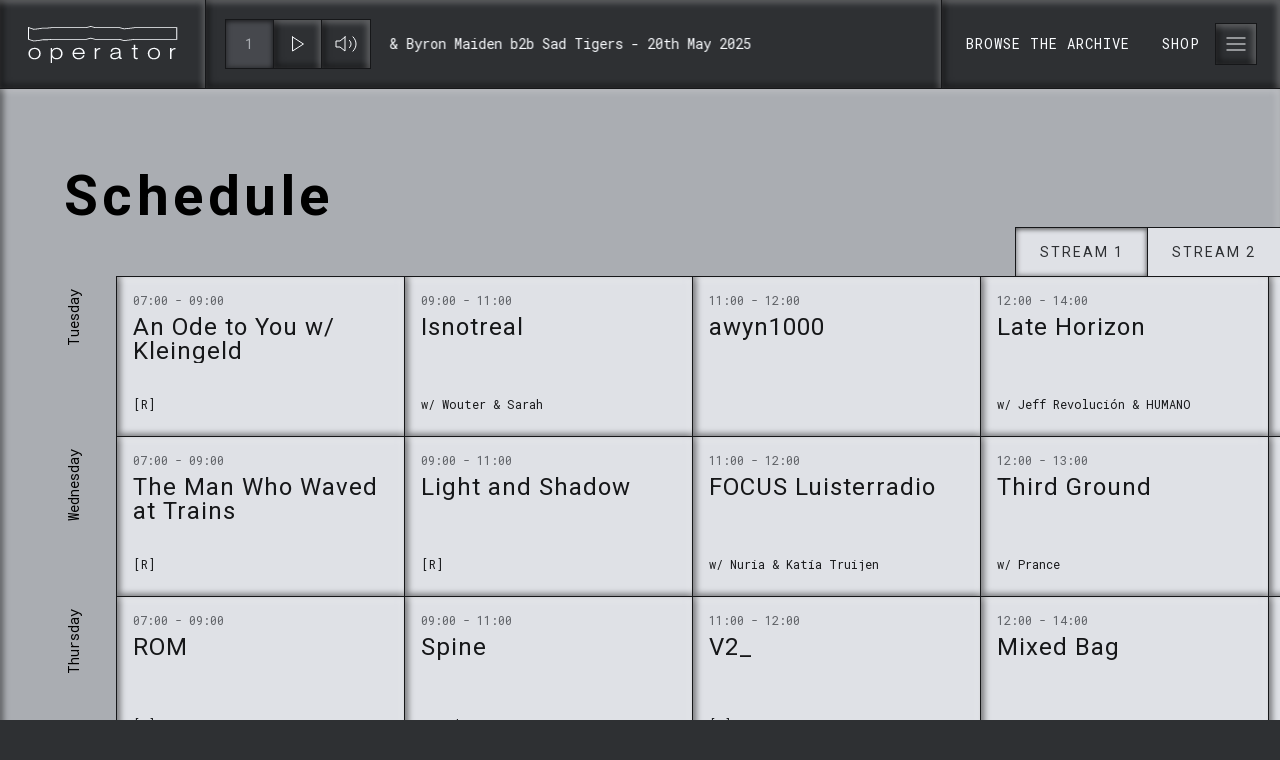

--- FILE ---
content_type: text/html; charset=utf-8
request_url: https://operator-radio.com/
body_size: 10048
content:
<!DOCTYPE html><html data-theme="OperatorRadio" lang="en" class="w-full"><head><meta charSet="utf-8"/><title>Operator Radio | An online radio station from Rotterdam</title><link rel="home" href="https://www.operator-radio.com/"/><link rel="canonical" href="https://www.operator-radio.com/"/><meta property="og:url" content="https://www.operator-radio.com/"/><meta name="twitter:url" content="https://www.operator-radio.com/"/><meta property="og:locale" content="en"/><meta name="description" content="An online radio station from Rotterdam"/><meta property="og:title" content="Operator Radio"/><meta property="og:description" content="An online radio station from Rotterdam"/><meta name="twitter:title" content="Operator Radio"/><meta name="twitter:description" content="An online radio station from Rotterdam"/><meta name="apple-itunes-app" content="app-id=1257014766"/><meta name="viewport" content="width=device-width, initial-scale=1, maximum-scale=1, user-scalable=no"/><script src="//widget.mixcloud.com/media/js/widgetApi.js" type="text/javascript"></script><script defer="" data-domain="operator-radio.com" src="https://plausible.io/js/script.js"></script><link rel="stylesheet" href="/build/_assets/simplebar.min-BWYT6QIT.css"/><link rel="stylesheet" href="/build/_assets/tailwind-NWBACX5I.css"/><link rel="preconnect" href="https://fonts.googleapis.com"/><link rel="preconnect" href="https://fonts.gstatic.com" crossorigin="true"/><link rel="stylesheet" href="https://fonts.googleapis.com/css2?family=Roboto+Mono:wght@300;400&amp;family=Roboto:wght@300;400;700&amp;display=swap" arguments="crossorigin"/></head><body class="bg-trueGray-900 pt-[81px] md:pt-[88px] overflow-hidden relative cursor-retro"><div><nav class="grid fixed left-1/2 -translate-x-1/2 grid-cols-[auto] md:grid-cols-[auto_1fr_auto] z-50 h-20 md:h-[88px] w-full top-0 max-w-[1920px]"><div class="bg-trueGray-900  items-center justify-between hidden md:flex  shadow-bevel1 h-full text-trueGray-100 py-5 lg:justify-end outline outline-1 outline-trueGray-1000 focus:outline-blue-400 focus:outline-4 focus:z-20 hover:bg-trueGray-800 md:px-6 lg:px-7"><svg width="150" height="37" viewBox="0 0 150 37" fill="none" xmlns="http://www.w3.org/2000/svg"><path fill-rule="evenodd" clip-rule="evenodd" d="M62.7236 0.0283203L62.5157 0.0827011L58.0108 1.26458H53.5084H23.9361H23.9003L23.8646 1.2678L19.2924 1.6674H14.7201H14.6495L14.5796 1.67948L10.0062 2.47908L5.60852 2.86377L1.16702 1.3105L0.0849609 0.931846V2.07022V7.51876V12.9677V13.5377L0.627004 13.7274L5.23457 15.3387L5.40063 15.3967L5.57604 15.3814L10.184 14.9786L10.2189 14.9754L10.2534 14.9693L14.7912 14.1762H19.3281H19.3638L19.3995 14.173L23.9718 13.7734H53.5084H58.116H58.2216L58.3239 13.7464L62.7236 12.5923L67.1241 13.7464L67.226 13.7734H67.3315H86.962H91.4644L95.9701 14.9548L96.1179 14.9935L96.2697 14.9766L106.922 13.7734H111.484H126.261H134.523H139.131H143.738H148.346H149.158V12.9677V7.51876V2.07022V1.26458H148.346H143.738H139.131H134.523H126.261H111.484H106.876H106.83L106.784 1.26981L96.2376 2.46095L91.7775 1.29116L91.6756 1.26458H91.57H86.962H67.4367L62.9315 0.0827011L62.7236 0.0283203ZM62.7233 0.861503L67.3313 2.06996H86.9618H91.5698L96.1777 3.27842L106.876 2.06996H111.484H126.26H134.523H139.131H143.738H148.346V7.51851V12.9675H143.738H139.131H134.523H126.26H111.484H106.876L96.1777 14.1759L91.5698 12.9675H86.9618H67.3313L62.7233 11.759L58.1158 12.9675H53.5082H23.9358L19.3279 13.3703H14.7199L10.1123 14.1759L5.50434 14.5787L0.896779 12.9675V7.51851V2.06996L5.50434 3.68125L10.1123 3.27842L14.7199 2.47278H19.3279L23.9358 2.06996H53.5082H58.1158L62.7233 0.861503Z" fill="currentColor"></path><path fill-rule="evenodd" clip-rule="evenodd" d="M147.573 23.2992C146.415 23.2992 145.458 23.3834 144.611 24.2468C143.586 25.2366 143.542 26.4166 143.497 27.7012L143.497 33.0301H142.049L142.05 22.098L143.498 22.0984V24.0575C143.586 23.889 143.698 23.7204 143.787 23.5728C144.076 23.1724 144.945 22.2252 146.46 22.0354C146.883 21.9937 147.172 22.0141 147.595 22.0354L147.573 23.2992ZM123.913 23.4009C122.933 23.8435 121.351 24.9592 121.351 27.5923C121.351 28.0345 121.396 29.4246 122.286 30.5412C122.776 31.1518 123.868 32.1633 125.895 32.1633C127.008 32.1633 127.787 31.8684 128.166 31.679C129.124 31.2156 130.549 30.0361 130.527 27.5506C130.527 27.003 130.505 25.5711 129.392 24.3702C128.924 23.8856 127.854 23.0005 125.962 23.0005C125.628 23.0005 124.781 23.043 123.913 23.4009ZM129.859 22.9391C130.705 23.571 132.042 24.982 132.041 27.5517C132.041 28.71 131.774 29.5104 131.596 29.9321C131.084 31.2376 129.546 33.3444 125.827 33.3444C124.58 33.344 123.444 33.1116 122.398 32.438C120.037 30.9636 119.837 28.4147 119.837 27.5509C119.837 27.1301 119.881 26.1399 120.349 25.0867C120.884 23.9076 122.309 21.8859 125.828 21.8016C126.452 21.8016 128.344 21.8229 129.859 22.9391ZM107.202 22.116H109.83V23.3377H107.202L107.202 29.9933C107.202 30.0358 107.202 30.5409 107.268 30.8567C107.38 31.3835 107.669 31.9103 108.827 31.9103C109.295 31.9103 109.674 31.826 109.83 31.8047L109.829 33.0473C109.45 33.1103 109.161 33.1949 108.404 33.1949C107.713 33.1949 107.067 33.0894 106.488 32.6264C106.378 32.5418 106.088 32.289 105.909 31.9099C105.776 31.552 105.776 31.0886 105.754 30.7303L105.754 23.3377H103.817V22.1156H105.754V18.8722H107.202V22.116ZM87.0597 27.8653C86.7699 27.9075 86.5033 27.9496 86.2135 27.9921C85.0108 28.202 83.7414 28.6445 83.7414 30.0555C83.7414 30.6666 83.9861 31.1296 84.4767 31.5091C84.9218 31.8253 85.5229 32.1197 86.6809 32.1197C87.2597 32.0993 87.7283 32.0359 87.9059 31.9942C88.2848 31.9095 89.9325 31.5304 90.6011 30.2249C90.8235 29.7823 90.9344 29.2981 90.9799 28.3083L90.9568 27.1709C90.267 27.4019 90.0439 27.4441 88.7969 27.6126L87.0597 27.8653ZM93.8079 33.0465H92.9836C92.5605 33.0256 92.3373 32.9835 92.1597 32.9414C91.068 32.6678 91.0912 31.7197 91.0688 31.4248C90.957 31.5512 90.757 31.7827 90.423 32.0567C88.9748 33.2359 87.0148 33.278 86.4803 33.278C85.2557 33.278 83.6965 32.9618 82.9178 31.9929C82.6946 31.698 82.2715 31.0031 82.2715 29.9708C82.2715 29.2759 82.4947 27.8858 84.3428 27.2543C85.3008 26.896 86.7258 26.7909 88.9979 26.433C89.3763 26.3696 89.732 26.3062 90.0884 26.2432C90.423 26.159 90.9127 26.096 90.9127 25.2956C90.9135 25.1692 90.9135 24.5164 90.6014 24.0526C89.8442 22.9786 87.9294 23.0203 87.7729 23.0203C87.4388 23.0203 85.4565 22.9782 84.5655 24.2841C84.2989 24.7267 84.2091 25.1688 84.1205 25.6743L82.6723 25.653C82.717 25.4003 82.7397 25.1267 82.8064 24.8739C82.9844 24.1156 83.3185 23.4625 83.9201 22.9361C84.5436 22.4093 85.8349 21.7991 87.8619 21.7991C90.2892 21.7991 91.5586 22.642 92.0492 23.6109C92.3382 24.2003 92.3605 24.7897 92.3829 25.4216V30.2036C92.3829 30.9406 92.4048 31.3406 92.7613 31.5721C93.0291 31.7618 93.2291 31.7827 93.8079 31.7827V33.0465ZM72.2415 23.3135C71.0831 23.3135 70.1259 23.3977 69.2792 24.2615C68.2546 25.2513 68.2099 26.4305 68.1656 27.7155L68.1651 33.0444H66.7174L66.7182 22.1127H68.166V24.0718C68.2546 23.9029 68.3663 23.7343 68.4554 23.5875C68.7452 23.1871 69.6133 22.2395 71.1282 22.0497C71.5513 22.0076 71.8407 22.0288 72.2638 22.0497L72.2415 23.3135ZM55.117 26.7047C55.006 26.0099 54.8942 25.6728 54.7609 25.378C54.3605 24.472 53.3359 23.0397 50.7748 23.0397C50.4627 23.0397 49.7944 23.0606 49.0372 23.2921C48.1243 23.5874 46.4762 24.4299 46.075 26.7043L55.117 26.7047ZM46.0645 27.9259C46.0864 28.1365 46.1311 28.8314 46.3982 29.4633C46.777 30.4113 47.9573 32.1385 50.7635 32.1385C52.1666 32.139 53.4359 31.6964 54.3269 30.622C54.7724 30.0535 55.0174 29.4428 55.1065 29.2539L56.5762 29.4637C56.4652 29.7377 56.2644 30.3488 55.8194 31.0015C54.2375 33.2343 51.676 33.3606 50.7631 33.3606C50.2286 33.3606 48.3134 33.3181 46.7989 32.2228C45.9751 31.633 44.5496 30.2007 44.5496 27.6944C44.5496 27.0408 44.6395 25.0191 46.1758 23.5451C46.9111 22.8289 48.3585 21.8392 50.8972 21.8392C51.2537 21.8392 51.9447 21.8392 52.8352 22.0919C53.7481 22.3447 55.6861 23.2081 56.4205 25.5676C56.6876 26.431 56.7099 27.0416 56.7099 27.9263L46.0645 27.9259ZM26.5034 23.5018C25.5454 23.9439 24.1204 25.0601 24.12 27.5243C24.12 28.0724 24.1643 30.3051 25.9905 31.4208C26.3693 31.674 27.2822 32.1165 28.5519 32.1165C29.1754 32.0953 29.7989 32.0114 30.3781 31.7795C31.4248 31.3583 33.0286 30.2 33.0286 27.5251C33.0286 27.2511 33.0063 26.6822 32.8059 26.0082C32.2271 24.0495 30.6679 22.9967 28.53 23.038C28.1959 23.0597 27.3496 23.1018 26.5034 23.5018ZM24.1192 36.9819H22.6715L22.6723 22.112H24.1201V23.9651C24.2538 23.7758 24.409 23.6073 24.5432 23.46C25.1886 22.8069 26.458 21.8171 28.7967 21.8171C29.4206 21.8171 31.0684 21.8805 32.4938 22.9758C33.9193 24.0919 34.5423 25.7983 34.5423 27.5046C34.5423 30.8956 32.1813 33.3177 28.5512 33.3173C26.5689 33.3173 25.3666 32.5381 24.7875 32.0113C24.5204 31.7794 24.32 31.5267 24.1196 31.2743L24.1192 36.9819ZM4.5363 23.3951C3.55634 23.8372 1.97483 24.9538 1.97443 27.5865C1.97443 28.0286 2.01954 29.4192 2.91008 30.5349C3.39986 31.146 4.49159 32.157 6.51817 32.1574C7.63145 32.1574 8.41103 31.8625 8.78984 31.6732C9.74745 31.2098 11.1729 30.0302 11.1505 27.5452C11.1505 26.9971 11.1282 25.5648 10.0149 24.364C9.54747 23.8801 8.47809 22.9951 6.58524 22.9951C6.25113 22.9951 5.4049 23.0372 4.5363 23.3951ZM10.4821 22.9319C11.3283 23.5638 12.6648 24.9757 12.6644 27.5454C12.6644 28.7037 12.3973 29.5041 12.2189 29.925C11.7068 31.2313 10.1695 33.3376 6.45008 33.3372C5.20308 33.3368 4.06745 33.1053 3.02083 32.4309C0.660149 30.9569 0.459767 28.408 0.459767 27.5446C0.459767 27.1233 0.504071 26.1332 0.972305 25.08C1.50679 23.9008 2.93223 21.8788 6.4509 21.7945C7.0748 21.7945 8.96766 21.8162 10.4821 22.9319Z" fill="currentColor"></path></svg></div><div class="bg-trueGray-900 items-center shadow-bevel1 hidden md:flex text-trueGray-100 outline outline-1 outline-trueGray-1000 px-5"><nav class="md:grid md:gap-x-3 column-ga items-center font-mono md:grid-cols-[auto_1fr] flex flex-nowrap  gap-x-2 w-full"><div class="flex items-center justify-center"><button class="plausible-event-name=Click+channel+1 inline-flex justify-center leading-6 items-center box-border text-center outline outline-1 outline-trueGray-1000 focus-visible:outline-blue-400 focus-visible:outline-4 focus-visible:z-20 shadow-bevel1 text-sm tracking-wider uppercase shadow-bevel1Reverse active:shadow-bevel1Reverse disabled:shadow-none disabled:cursor-not-allowed bg-trueGray-800 hover:bg-trueGray-800 disabled:text-slate-400 text-trueGray-400 py-3 px-6 w-12 h-12 px-0 py-0" aria-label="Switch to channel 1">1</button><button class="plausible-event-name=Click+play inline-flex justify-center leading-6 items-center box-border text-center outline outline-1 outline-trueGray-1000 focus-visible:outline-blue-400 focus-visible:outline-4 focus-visible:z-20 shadow-bevel1 text-sm tracking-wider uppercase bg-trueGray-900 text-trueGray-100 hover:bg-trueGray-800 flex items-center justify-center px-3 py-3 hover:bg-trueGray-800 py-3 px-6 w-12 h-12 px-0 py-0" aria-label="Play or pause"><svg width="13" height="16" viewBox="0 0 13 16" fill="none" xmlns="http://www.w3.org/2000/svg"><path d="M0.555542 1L11.4444 8L0.555542 15V1Z" stroke="currentColor" stroke-linecap="round"></path></svg></button><button class="plausible-event-name=Mute hidden md:inline-flex inline-flex justify-center leading-6 items-center box-border text-center outline outline-1 outline-trueGray-1000 focus-visible:outline-blue-400 focus-visible:outline-4 focus-visible:z-20 shadow-bevel1 text-sm tracking-wider uppercase bg-trueGray-900 text-trueGray-100 hover:bg-trueGray-800 flex items-center justify-center px-3 py-3 hover:bg-trueGray-800 py-3 px-6 w-12 h-12 px-0 py-0" aria-label="Mute or unmute"><svg width="24" height="24" viewBox="0 0 24 24" fill="none" xmlns="http://www.w3.org/2000/svg"><path d="M11 5L6 9H2V15H6L11 19V5Z" stroke="currentColor" stroke-linecap="square"></path><path d="M19.07 4.92999C20.9447 6.80527 21.9978 9.34835 21.9978 12C21.9978 14.6516 20.9447 17.1947 19.07 19.07M15.54 8.45999C16.4773 9.39763 17.0039 10.6692 17.0039 11.995C17.0039 13.3208 16.4773 14.5924 15.54 15.53" stroke="currentColor" stroke-linecap="square"></path></svg></button></div><div class="overflow-hidden items-center flex"><div class="text-trueGray-100 text-sm overflow-hidden">Loading...</div></div></nav></div><div class="bg-trueGray-900 items-center p-5 justify-between md:justify-end flex px-4 md:px-6 py-5 font-normal tracking-widest text-sm font-mono text-trueGray-100 shadow-bevel1 h-full outline outline-1 outline-trueGray-1000"><div class="flex md:hidden"><a href="/"><svg width="34" height="34" viewBox="0 0 34 34" fill="none" xmlns="http://www.w3.org/2000/svg"><path fill-rule="evenodd" clip-rule="evenodd" d="M30.5968 13.0373L30.8856 14.1326L30.5968 15.2282L30.5968 19.8951V20.9905L30.3077 22.0858L30.5968 24.6292V25.4025C32.1193 22.9521 33 20.0598 33 16.9612C33 13.8625 32.1193 10.9702 30.5968 8.52002V11.9422V13.0373Z" stroke="currentColor" stroke-width="0.5"></path><path fill-rule="evenodd" clip-rule="evenodd" d="M13.4687 31.1099L13.4687 29.1533V25.6539V24.5629L13.1682 22.0294L13.4687 20.9384V19.8472L13.4687 15.1985L13.7691 14.1073L13.4687 13.0161V11.9252L13.4687 4.92204L13.3686 3.83068V2.73983L13.1682 1.64846L13.1504 1.46024C12.3914 1.64131 11.6527 1.87297 10.9385 2.15079L11.0468 2.73983V3.83068L11.1462 4.92204L11.1462 11.9252V13.0161L11.447 14.1073L11.1462 15.1985L11.1462 19.8472V20.9384L10.8461 22.0294L11.1462 24.5629V25.6539V29.1533L11.1462 31.1099V31.7788C11.8957 32.0588 12.6714 32.2881 13.4687 32.4625V32.2007V31.1099Z" stroke="currentColor" stroke-width="0.5"></path><path fill-rule="evenodd" clip-rule="evenodd" d="M18.3202 31.2421V29.2777V25.7641V24.6687L18.0253 22.1251L18.3202 21.0296V19.9341V15.2666L18.6151 14.171L18.3202 13.0754V11.9802V4.94881L18.222 3.85305V2.7578L18.0253 1.66204L17.9684 1.02788C17.6528 1.00992 17.3351 1 17.0143 1C16.569 1 16.1281 1.01813 15.692 1.0525L15.7469 1.66204L15.9432 2.7578V3.85305L16.0417 4.94881V11.9802L16.0417 13.0754L16.3363 14.171L16.0417 15.2666V19.9341V21.0296L15.7469 22.1251L16.0417 24.6687V25.7641V29.2777V31.2421V32.3373V32.9705C16.3633 32.9891 16.6877 32.9999 17.0143 32.9999C17.4537 32.9999 17.8895 32.9821 18.3202 32.9488L18.3202 32.3373V31.2421Z" stroke="currentColor" stroke-width="0.5"></path><path fill-rule="evenodd" clip-rule="evenodd" d="M23.2404 29.2305V25.7302V24.639L22.9423 22.1049L23.2404 21.0134V19.922V15.272L23.5384 14.1806L23.2404 13.0892V11.9979V4.99297L23.1411 3.90149V2.81035L23.0279 2.18845C22.2507 1.88841 21.4448 1.64391 20.6154 1.46024L20.6388 1.71871L20.8372 2.81035V3.90149L20.9368 4.99297V11.9979L20.9368 13.0892L21.2345 14.1806L20.9368 15.272V19.922V21.0134L20.6388 22.1049L20.9368 24.639V25.7302V29.2305V31.1875V32.2789V32.4625C21.7287 32.2705 22.4983 32.0236 23.2404 31.7251V31.1875V29.2305Z" stroke="currentColor" stroke-width="0.5"></path><path fill-rule="evenodd" clip-rule="evenodd" d="M28.0839 24.584L27.7838 22.041L28.0839 20.9458V19.8503L28.0839 15.1839L28.3844 14.0886L28.0839 12.9934V11.8984V5.28385C27.3383 4.60538 26.5278 3.99274 25.662 3.45584V3.77319L25.7621 4.86852V11.8984V12.9934L26.0622 14.0886L25.7621 15.1839V19.8503V20.9458L25.4613 22.041L25.7621 24.584V25.679V29.1917V30.3143C26.5902 29.7928 27.3674 29.202 28.0839 28.55V25.679V24.584Z" stroke="currentColor" stroke-width="0.5"></path><path fill-rule="evenodd" clip-rule="evenodd" d="M8.69941 25.6983V24.6027L8.39898 22.0583L8.69941 20.9624V19.8665L8.69941 15.1977L8.99985 14.1017L8.69941 13.006V11.9102L8.69941 4.87679L8.59933 3.78087V3.37885C7.81107 3.857 7.06841 4.39692 6.37757 4.99209L6.37757 11.9102V13.006L6.67765 14.1017L6.37757 15.1977L6.37757 19.8665V20.9624L6.07678 22.0583L6.37757 24.6027V25.6983L6.37757 28.8709C7.09787 29.4911 7.8746 30.0515 8.69941 30.5442V29.2129V25.6983Z" stroke="currentColor" stroke-width="0.5"></path><path fill-rule="evenodd" clip-rule="evenodd" d="M3.71273 24.6614L3.42548 22.1202L3.71273 21.0258L3.71273 19.9311L3.71273 15.268L3.99999 14.1735L3.71273 13.0791L3.71273 11.9849L3.71273 8.05978C2.00005 10.6115 1 13.6879 1 16.9997C1 20.3114 2.00005 23.3881 3.71273 25.9398V25.7556V24.6614Z" stroke="#AAADB2" stroke-width="0.5"></path></svg></a></div><div class="flex items-center"><a class="uppercase py-2 mr-8 tracking-wide outline-none focus-visible:outline-blue-400 focus-visible:outline-4 focus-visible:z-20" href="/archive">Browse the archive</a><a href="https://shop.operator-radio.com/" target="_blank" class="uppercase py-2 mr-4 tracking-wide outline-none focus-visible:outline-blue-400 focus-visible:outline-4 focus-visible:z-20" rel="noreferrer">Shop</a><button class="px-2 py-2 transition-all inline-flex justify-center leading-6 items-center box-border text-center outline outline-1 outline-trueGray-1000 focus-visible:outline-blue-400 focus-visible:outline-4 focus-visible:z-20 shadow-bevel1 text-sm tracking-wider uppercase bg-trueGray-900 text-trueGray-100 hover:bg-trueGray-800 flex items-center justify-center px-3 py-3 hover:bg-trueGray-800 py-3 px-6" aria-label="Toggle menu oper or close" aria-expanded="false" aria-haspopup="true"><svg width="24" height="24" viewBox="0 0 24 24" fill="none" xmlns="http://www.w3.org/2000/svg"><path d="M3 12H21" stroke="currentColor" stroke-linecap="square"></path><path d="M3 6H21" stroke="currentColor" stroke-linecap="square"></path><path d="M3 18H21" stroke="currentColor" stroke-linecap="square"></path></svg></button></div></div><nav aria-hidden="true" class="overflow-y-scroll w-full bg-trueGray-900 ease-in-out duration-300 translate-x-0 transform transition-all px-2 pb-0 p-3 md:p-6 shadow-bevel1 absolute flex flex-col items-center h-[calc(100vh_-_85px)] md:w-2/5 lg:w-1/3 right-0 top-[82px] md:top-[89px] outline outline-1 outline-trueGray-1000 translate-x-full hidden"><a class="uppercase font-lightleading-6 tracking-[0.08em] text-[24px] py-9 w-full text-center bg-trueGray-900 shadow-bevel1Reverse inline-flex justify-center leading-6 items-center box-border text-center outline outline-1 outline-trueGray-1000 focus-visible:outline-blue-400 focus-visible:outline-4 focus-visible:z-20 shadow-bevel1 text-sm tracking-wider uppercase bg-primary-blue text-trueGray-100 hover:bg-primary-dark active:shadow-bevel1Reverse active:bg-primary-blue disabled:shadow-none disabled:cursor-not-allowed disabled:text-slate-400 py-3 px-6" role="menuitem" href="/">Home</a><a class="uppercase font-lightleading-6 tracking-[0.08em] text-[24px] py-9 w-full text-center inline-flex justify-center leading-6 items-center box-border text-center outline outline-1 outline-trueGray-1000 focus-visible:outline-blue-400 focus-visible:outline-4 focus-visible:z-20 shadow-bevel1 text-sm tracking-wider uppercase bg-primary-blue text-trueGray-100 hover:bg-primary-dark active:shadow-bevel1Reverse active:bg-primary-blue disabled:shadow-none disabled:cursor-not-allowed disabled:text-slate-400 py-3 px-6" role="menuitem" href="/archive">Archive</a><a class="uppercase font-lightleading-6 tracking-[0.08em] text-[24px] py-9 w-full text-center inline-flex justify-center leading-6 items-center box-border text-center outline outline-1 outline-trueGray-1000 focus-visible:outline-blue-400 focus-visible:outline-4 focus-visible:z-20 shadow-bevel1 text-sm tracking-wider uppercase bg-primary-blue text-trueGray-100 hover:bg-primary-dark active:shadow-bevel1Reverse active:bg-primary-blue disabled:shadow-none disabled:cursor-not-allowed disabled:text-slate-400 py-3 px-6" role="menuitem" href="/archive?filter=staffpicks">Staff picks</a><a class="uppercase font-lightleading-6 tracking-[0.08em] text-[24px] py-9 w-full text-center inline-flex justify-center leading-6 items-center box-border text-center outline outline-1 outline-trueGray-1000 focus-visible:outline-blue-400 focus-visible:outline-4 focus-visible:z-20 shadow-bevel1 text-sm tracking-wider uppercase bg-primary-blue text-trueGray-100 hover:bg-primary-dark active:shadow-bevel1Reverse active:bg-primary-blue disabled:shadow-none disabled:cursor-not-allowed disabled:text-slate-400 py-3 px-6" role="menuitem" href="/residents">Residents</a><a class="uppercase font-lightleading-6 tracking-[0.08em] text-[24px] py-9 w-full text-center inline-flex justify-center leading-6 items-center box-border text-center outline outline-1 outline-trueGray-1000 focus-visible:outline-blue-400 focus-visible:outline-4 focus-visible:z-20 shadow-bevel1 text-sm tracking-wider uppercase bg-primary-blue text-trueGray-100 hover:bg-primary-dark active:shadow-bevel1Reverse active:bg-primary-blue disabled:shadow-none disabled:cursor-not-allowed disabled:text-slate-400 py-3 px-6" role="menuitem" href="/events">Events</a><a class="uppercase font-lightleading-6 tracking-[0.08em] text-[24px] py-9 w-full text-center inline-flex justify-center leading-6 items-center box-border text-center outline outline-1 outline-trueGray-1000 focus-visible:outline-blue-400 focus-visible:outline-4 focus-visible:z-20 shadow-bevel1 text-sm tracking-wider uppercase bg-primary-blue text-trueGray-100 hover:bg-primary-dark active:shadow-bevel1Reverse active:bg-primary-blue disabled:shadow-none disabled:cursor-not-allowed disabled:text-slate-400 py-3 px-6" role="menuitem" href="/latest-news">Latest news</a><a href="https://shop.operator-radio.com/" target="_blank" rel="noreferrer noopener" aria-label="Shop - Link opens an external page" class="uppercase font-lightleading-6 tracking-[0.08em] text-[24px] py-9 w-full text-center inline-flex justify-center leading-6 items-center box-border text-center outline outline-1 outline-trueGray-1000 focus-visible:outline-blue-400 focus-visible:outline-4 focus-visible:z-20 shadow-bevel1 text-sm tracking-wider uppercase bg-primary-blue text-trueGray-100 hover:bg-primary-dark active:shadow-bevel1Reverse active:bg-primary-blue disabled:shadow-none disabled:cursor-not-allowed disabled:text-slate-400 py-3 px-6" role="menuitem">Shop</a><div class="bg-trueGray-800 w-full h-8 shadow-bevel1 outline outline-1 outline-trueGray-1000"></div><a class="uppercase font-lightleading-6 tracking-[0.08em] text-[24px] py-9 w-full text-center inline-flex justify-center leading-6 items-center box-border text-center outline outline-1 outline-trueGray-1000 focus-visible:outline-blue-400 focus-visible:outline-4 focus-visible:z-20 shadow-bevel1 text-sm tracking-wider uppercase bg-trueGray-900 text-trueGray-100 hover:bg-trueGray-800 py-3 px-6" role="menuitem" href="/about-operator">About us</a><div class="flex justify-end w-full"><div class="bg-trueGray-800 w-2/5 h-8 mt-[1px] sm:-mr-3 md:-mr-6 shadow-bevel1 outline outline-1 outline-trueGray-1000"></div></div></nav></nav></div><div class="layout-wrapper origin-top-left"><div class="bg-trueGray-900"></div><div class="shadow-bevel1 outline outline-1 outline-trueGray-1000  ease-in-steps duration-200 transition-all translate-y-0 skew-y-0 origin-top-left"><div><div class="md:grid md:grid-cols-main-grid col-span-full md:grid-flow-row-dense overflow-hidden h-0"><div class="col-start-1 col-end-15 relative"><div style="width:100%;height:100%" playsinline=""></div></div><div class="col-start-15 col-end-21 min-h-[400px] sm:min-h-full"><div style="width:100%;height:100%;display:block;position:relative"><div style="position:absolute;top:0;left:0;width:100%;height:100%;display:flex;align-items:center;justify-content:center;background-color:#161719;z-index:10"><div style="width:40px;height:40px;border:4px solid #2f3033;border-top:4px solid #e0e1e6;border-radius:50%;animation:spin 1s linear infinite"></div><style>
            @keyframes spin {
              0% { transform: rotate(0deg); }
              100% { transform: rotate(360deg); }
            }
          </style></div><div style="width:100%;height:100%;display:block;opacity:0;transition:opacity 0.3s ease-in-out"></div></div></div></div></div><div><div class="w-screen min-h-[24rem] bg-trueGray-400 relative shadow-bevel1 border border-trueGray-900 border-b-none text-trueGray-1000 flex items-center"><div class="flex flex-col m-4 lg:ml-20 mb-20"><h2>Schedule</h2><p class="mt-2 mw-[25rem] font-mono text-base">Loading schedule...</p></div><div class="bg-trueGray-500 w-full absolute bottom-0 h-16 shadow-bevel1 border-y border-trueGray-900"></div></div><div><div class="bg-trueGray-1000"><div class="col-span-full shadow-bevel1 pb-10 pt-16 md:py-28 xl:pt-31 align-center main-grid"><div class="col-start-1 col-end-21 md:col-start-2 md:col-end-20"><h2 class="text-trueGray-100 pl-1-column md:pl-0 xs:mb-8 leading-tight md:mb-0 md:pl-0">Latest</h2><nav class="overflow-auto py-1 -my-1 pr-1 -mr-1"><ul class="flex"><li class="flex items-center flex-wrap lg:flex-nowrap col-span-full  ml-auto"><button class="w-full whitespace-nowrap inline-flex justify-center leading-6 items-center box-border text-center outline outline-1 outline-trueGray-1000 focus-visible:outline-blue-400 focus-visible:outline-4 focus-visible:z-20 shadow-bevel1 text-sm tracking-wider uppercase shadow-bevel1Reverse active:shadow-bevel1Reverse disabled:shadow-none disabled:cursor-not-allowed bg-trueGray-800 hover:bg-trueGray-800 disabled:text-slate-400 text-trueGray-400 py-3 px-6">Latest</button></li><li class="flex items-center flex-wrap lg:flex-nowrap col-span-full "><button class="w-full whitespace-nowrap inline-flex justify-center leading-6 items-center box-border text-center outline outline-1 outline-trueGray-1000 focus-visible:outline-blue-400 focus-visible:outline-4 focus-visible:z-20 shadow-bevel1 text-sm tracking-wider uppercase bg-trueGray-900 text-trueGray-100 hover:bg-trueGray-800 py-3 px-6">Latest staff picks</button></li></ul></nav><div class="flex-col justify-center relative shadow-bevel1 pb-28 md:pb-20 main-grid pt-6 md:pt-10 lg:pt-16 md:grid md:grid-cols-18 bg-trueGray-900 outline outline-1 outline-trueGray-1000"><div class="md:col-start-2 md:col-end-18 col-start-2 col-end-20 md:grid-cols-16 md:grid"><div class="md:col-span-8 lg:col-span-4"><div class="relative group"><a class="flex grow h-full md:flex-col ease-in-steps duration-50 outline outline-1 outline-trueGray-1000 focus:outline-blue-400 focus:outline-4 focus:relative focus:z-20" href="/"><div class="relative animate-shadow-bevel-pulse h-[23rem] outline outline-1 outline-trueGray-1000"></div></a></div></div><div class="md:col-span-8 lg:col-span-4"><div class="relative group"><a class="flex grow h-full md:flex-col ease-in-steps duration-50 outline outline-1 outline-trueGray-1000 focus:outline-blue-400 focus:outline-4 focus:relative focus:z-20" href="/"><div class="relative animate-shadow-bevel-pulse h-[23rem] outline outline-1 outline-trueGray-1000"></div></a></div></div><div class="md:col-span-8 lg:col-span-4"><div class="relative group"><a class="flex grow h-full md:flex-col ease-in-steps duration-50 outline outline-1 outline-trueGray-1000 focus:outline-blue-400 focus:outline-4 focus:relative focus:z-20" href="/"><div class="relative animate-shadow-bevel-pulse h-[23rem] outline outline-1 outline-trueGray-1000"></div></a></div></div><div class="md:col-span-8 lg:col-span-4"><div class="relative group"><a class="flex grow h-full md:flex-col ease-in-steps duration-50 outline outline-1 outline-trueGray-1000 focus:outline-blue-400 focus:outline-4 focus:relative focus:z-20" href="/"><div class="relative animate-shadow-bevel-pulse h-[23rem] outline outline-1 outline-trueGray-1000"></div></a></div></div><div class="md:col-span-8 lg:col-span-4"><div class="relative group"><a class="flex grow h-full md:flex-col ease-in-steps duration-50 outline outline-1 outline-trueGray-1000 focus:outline-blue-400 focus:outline-4 focus:relative focus:z-20" href="/"><div class="relative animate-shadow-bevel-pulse h-[23rem] outline outline-1 outline-trueGray-1000"></div></a></div></div><div class="md:col-span-8 lg:col-span-4"><div class="relative group"><a class="flex grow h-full md:flex-col ease-in-steps duration-50 outline outline-1 outline-trueGray-1000 focus:outline-blue-400 focus:outline-4 focus:relative focus:z-20" href="/"><div class="relative animate-shadow-bevel-pulse h-[23rem] outline outline-1 outline-trueGray-1000"></div></a></div></div><div class="md:col-span-8 lg:col-span-4"><div class="relative group"><a class="flex grow h-full md:flex-col ease-in-steps duration-50 outline outline-1 outline-trueGray-1000 focus:outline-blue-400 focus:outline-4 focus:relative focus:z-20" href="/"><div class="relative animate-shadow-bevel-pulse h-[23rem] outline outline-1 outline-trueGray-1000"></div></a></div></div><div class="md:col-span-8 lg:col-span-4"><div class="relative group"><a class="flex grow h-full md:flex-col ease-in-steps duration-50 outline outline-1 outline-trueGray-1000 focus:outline-blue-400 focus:outline-4 focus:relative focus:z-20" href="/"><div class="relative animate-shadow-bevel-pulse h-[23rem] outline outline-1 outline-trueGray-1000"></div></a></div></div><div class="absolute bottom-0 right-0 flex justify-end flex-wrap"><a class="inline-flex justify-center leading-6 items-center box-border text-center outline outline-1 outline-trueGray-1000 focus-visible:outline-blue-400 focus-visible:outline-4 focus-visible:z-20 shadow-bevel1 text-sm tracking-wider uppercase bg-primary-blue text-trueGray-100 hover:bg-primary-dark active:shadow-bevel1Reverse active:bg-primary-blue disabled:shadow-none disabled:cursor-not-allowed disabled:text-slate-400 py-3 px-6" href="/archive">Show all sets</a><a class="inline-flex justify-center leading-6 items-center box-border text-center outline outline-1 outline-trueGray-1000 focus-visible:outline-blue-400 focus-visible:outline-4 focus-visible:z-20 shadow-bevel1 text-sm tracking-wider uppercase bg-primary-blue text-trueGray-100 hover:bg-primary-dark active:shadow-bevel1Reverse active:bg-primary-blue disabled:shadow-none disabled:cursor-not-allowed disabled:text-slate-400 py-3 px-6" href="/archive?filter=staffpicks">Show all staffpicks</a></div></div></div><div class="main-grid"><div class="col-start-1 col-end-14 md:col-end-10 outline outline-1 outline-trueGray-1000"><div class="shadow-bevel1 h-8 bg-trueGray-900 w-full"></div></div><div class="col-start-14 col-end-18 md:col-start-10 md:col-end-14 outline outline-1 outline-trueGray-1000"><div class="shadow-bevel1 h-8 bg-trueGray-800 w-full"></div></div></div></div></div></div></div></div><footer class="main-grid bevel-1"><div class="bg-primary-blue py-10 px-1-column shadow-bevel1 md:py-20 outline outline-1 outline-trueGray-1000 col-span-full md:col-span-10"><h3 class="text-trueGray-100 mb-4">Subscribe to our newsletter</h3><p class="text-trueGray-100 mb-6 w-5/6">Keep up to date with our latest news, merch releases and other announcements.</p><form method="post" action="/newsletter"><fieldset class="flex"><a href="http://eepurl.com/cDU4FH" target="_blank" rel="noreferrer noopener" aria-label="SUBSCRIBE - Link opens an external page" class="inline-flex justify-center leading-6 items-center box-border text-center outline outline-1 outline-trueGray-1000 focus-visible:outline-blue-400 focus-visible:outline-4 focus-visible:z-20 shadow-bevel1 text-sm tracking-wider uppercase bg-primary-yellow hover:bg-primary-yellowLight active:bg-primary-yellow disabled:shadow-none disabled:cursor-not-allowed disabled:text-slate-400 text-trueGray-900 py-3 px-6">SUBSCRIBE</a></fieldset></form></div><div class="bg-primary-blue py-10 px-1-column shadow-bevel1 md:py-20 relative outline outline-1 outline-trueGray-1000 col-span-full md:col-span-10"><h3 class="text-trueGray-100 mb-4">Want to help us out?</h3><p class="text-trueGray-100 mb-6 w-5/6">Help us keep the station running with a quick and easy donation through Paypal, or follow us on socials.</p><div class="flex"><a href="https://www.paypal.com/paypalme/operatorradio" target="_blank" rel="noreferrer noopener" aria-label="Link opens an external page" class="inline-flex justify-center leading-6 items-center box-border text-center outline outline-1 outline-trueGray-1000 focus-visible:outline-blue-400 focus-visible:outline-4 focus-visible:z-20 shadow-bevel1 text-sm tracking-wider uppercase bg-primary-yellow hover:bg-primary-yellowLight active:bg-primary-yellow disabled:shadow-none disabled:cursor-not-allowed disabled:text-slate-400 text-trueGray-900 flex items-center justify-center px-3 py-3 hover:bg-trueGray-800 py-3 px-6"><svg fill="none" height="32" viewBox="0 0 32 32" width="32" xmlns="http://www.w3.org/2000/svg" stroke="currentColor"><g stroke-linecap="square" stroke-linejoin="round" stroke-width="1.5"><path d="m16 1.33337v29.33333"></path><path d="m22.6667 6.66663h-10c-1.2377 0-2.4247.49166-3.29986 1.36683-.87517.87517-1.36684 2.06214-1.36684 3.29984s.49167 2.4247 1.36684 3.2998c.87516.8752 2.06216 1.3669 3.29986 1.3669h6.6666c1.2377 0 2.4247.4916 3.2999 1.3668.8751.8752 1.3668 2.0621 1.3668 3.2998s-.4917 2.4247-1.3668 3.2999c-.8752.8751-2.0622 1.3668-3.2999 1.3668h-11.3333"></path></g></svg></a><a href="https://www.instagram.com/operator.radio/" target="_blank" rel="noreferrer noopener" aria-label="Link opens an external page" class="inline-flex justify-center leading-6 items-center box-border text-center outline outline-1 outline-trueGray-1000 focus-visible:outline-blue-400 focus-visible:outline-4 focus-visible:z-20 shadow-bevel1 text-sm tracking-wider uppercase bg-primary-yellow hover:bg-primary-yellowLight active:bg-primary-yellow disabled:shadow-none disabled:cursor-not-allowed disabled:text-slate-400 text-trueGray-900 flex items-center justify-center px-3 py-3 hover:bg-trueGray-800 py-3 px-6"><svg fill="none" stroke="currentColor" height="32" viewBox="0 0 32 32" width="32" xmlns="http://www.w3.org/2000/svg"><g stroke-linecap="round" stroke-linejoin="round" stroke-width="1.5"><path d="m22.6665 2.66663h-13.33333c-3.6819 0-6.66667 2.98476-6.66667 6.66666v13.33331c0 3.6819 2.98477 6.6667 6.66667 6.6667h13.33333c3.6819 0 6.6667-2.9848 6.6667-6.6667v-13.33331c0-3.6819-2.9848-6.66666-6.6667-6.66666z"></path><path d="m21.3331 15.16c.1646 1.1097-.025 2.243-.5416 3.2387-.5167.9958-1.3342 1.8032-2.3362 2.3076-1.0021.5043-2.1376.6799-3.2451.5016-1.1076-.1782-2.1307-.7011-2.924-1.4943-.7932-.7932-1.3161-1.8164-1.4943-2.9239-.1783-1.1076-.0027-2.2431.5016-3.2452.5044-1.002 1.3119-1.8195 2.3076-2.3361.9957-.5167 2.129-.7062 3.2387-.5417 1.1319.1678 2.1798.6953 2.9889 1.5044s1.3366 1.857 1.5044 2.9889z"></path><path d="m23.3335 8.66663h.0133"></path></g></svg></a><a href="https://www.facebook.com/operator.radio" target="_blank" rel="noreferrer noopener" aria-label="Link opens an external page" class="inline-flex justify-center leading-6 items-center box-border text-center outline outline-1 outline-trueGray-1000 focus-visible:outline-blue-400 focus-visible:outline-4 focus-visible:z-20 shadow-bevel1 text-sm tracking-wider uppercase bg-primary-yellow hover:bg-primary-yellowLight active:bg-primary-yellow disabled:shadow-none disabled:cursor-not-allowed disabled:text-slate-400 text-trueGray-900 flex items-center justify-center px-3 py-3 hover:bg-trueGray-800 py-3 px-6"><svg fill="none" height="32" viewBox="0 0 32 32" width="32" xmlns="http://www.w3.org/2000/svg" stroke="currentColor"><path d="m24.0002 2.66663h-4c-1.7681 0-3.4638.70237-4.7141 1.95262-1.2502 1.25024-1.9526 2.94593-1.9526 4.71404v4.00001h-4v5.3333h4v10.6667h5.3333v-10.6667h4l1.3334-5.3333h-5.3334v-4.00001c0-.35362.1405-.69276.3906-.94281.25-.25004.5891-.39052.9428-.39052h4z" stroke-linecap="round" stroke-width="1.5"></path></svg></a><a href="https://www.youtube.com/@Operator-radio" target="_blank" rel="noreferrer noopener" aria-label="Link opens an external page" class="inline-flex justify-center leading-6 items-center box-border text-center outline outline-1 outline-trueGray-1000 focus-visible:outline-blue-400 focus-visible:outline-4 focus-visible:z-20 shadow-bevel1 text-sm tracking-wider uppercase bg-primary-yellow hover:bg-primary-yellowLight active:bg-primary-yellow disabled:shadow-none disabled:cursor-not-allowed disabled:text-slate-400 text-trueGray-900 flex items-center justify-center px-3 py-3 hover:bg-trueGray-800 py-3 px-6"><svg width="32" height="32" viewBox="0 0 32 32" fill="none" xmlns="http://www.w3.org/2000/svg"><path d="M30.0533 8.56004C29.8949 7.92725 29.5723 7.34747 29.1182 6.87925C28.664 6.41103 28.0943 6.07095 27.4666 5.89337C25.1733 5.33337 15.9999 5.33337 15.9999 5.33337C15.9999 5.33337 6.82662 5.33337 4.53328 5.94671C3.90561 6.12429 3.33592 6.46436 2.88174 6.93258C2.42757 7.4008 2.105 7.98059 1.94662 8.61337C1.5269 10.9408 1.3216 13.3018 1.33328 15.6667C1.31832 18.0494 1.52364 20.4284 1.94662 22.7734C2.12123 23.3865 2.45102 23.9442 2.90414 24.3927C3.35726 24.8411 3.91838 25.1651 4.53328 25.3334C6.82662 25.9467 15.9999 25.9467 15.9999 25.9467C15.9999 25.9467 25.1733 25.9467 27.4666 25.3334C28.0943 25.1558 28.664 24.8157 29.1182 24.3475C29.5723 23.8793 29.8949 23.2995 30.0533 22.6667C30.4698 20.3568 30.675 18.0138 30.6666 15.6667C30.6816 13.284 30.4763 10.905 30.0533 8.56004V8.56004Z" stroke="currentColor"></path><path d="M13 20.0266L20.6667 15.6666L13 11.3066V20.0266Z" stroke="currentColor"></path></svg></a></div><div class="absolute bottom-0 right-0 outline outline-1 outline-trueGray-1000"><div class="shadow-bevel1 h-8 bg-trueGray-800 none md:flex md:w-80"></div></div></div><div class="flex flex-col col-span-full px-6 pt-8 pb-4 bg-trueGray-200 md:py-4 md:items-center md:flex-row md:justify-between shadow-bevel2 z-10 outline outline-1 outline-trueGray-1000"><p class="mb-8 md:mb-0"><strong>Operator:</strong> Schiestraat 18, Rotterdam, The Netherlands</p><p class="inline-flex items-center">Made with love by Pentacollective</p></div></footer></div><div class="bg-trueGray-900 z-50"></div></div><link rel="modulepreload" href="/build/_shared/chunk-NUTN2VOP.js"/><link rel="modulepreload" href="/build/_shared/chunk-SETS6MUH.js"/><link rel="modulepreload" href="/build/_shared/chunk-BQCUINC5.js"/><link rel="modulepreload" href="/build/_shared/chunk-KIQFL5KT.js"/><link rel="modulepreload" href="/build/_shared/chunk-PYT6TTSA.js"/><link rel="modulepreload" href="/build/_shared/chunk-ZFK4FB6T.js"/><link rel="modulepreload" href="/build/_shared/chunk-5ZNUOSXN.js"/><link rel="modulepreload" href="/build/_shared/chunk-LI7FB4ZU.js"/><link rel="modulepreload" href="/build/_shared/chunk-YXI2RPKA.js"/><link rel="modulepreload" href="/build/_shared/chunk-AC34GMMM.js"/><link rel="modulepreload" href="/build/_shared/chunk-DA3QZNKO.js"/><link rel="modulepreload" href="/build/_shared/chunk-JQETLK4E.js"/><link rel="modulepreload" href="/build/_shared/chunk-2LNUT3MC.js"/><link rel="modulepreload" href="/build/_shared/chunk-6AJNEHGJ.js"/><link rel="modulepreload" href="/build/root-LSKBUUBN.js"/><link rel="modulepreload" href="/build/_shared/chunk-WBWSTNGX.js"/><link rel="modulepreload" href="/build/_shared/chunk-FRD2YMIX.js"/><link rel="modulepreload" href="/build/_shared/chunk-GO2S2XV2.js"/><link rel="modulepreload" href="/build/_shared/chunk-4NXQMG5D.js"/><link rel="modulepreload" href="/build/_shared/chunk-ZQ3S3Z6F.js"/><link rel="modulepreload" href="/build/routes/index-WQLNZZ2H.js"/><script>window.__remixContext = {'actionData':undefined,'appState':{'trackBoundaries':true,'trackCatchBoundaries':true,'catchBoundaryRouteId':null,'renderBoundaryRouteId':null,'loaderBoundaryRouteId':null,'error':undefined,'catch':undefined},'matches':[{'params':{},'pathname':'/','route':{'id':'root','parentId':undefined,'path':'','index':undefined,'caseSensitive':undefined,'module':'/build/root-LSKBUUBN.js','imports':['/build/_shared/chunk-KIQFL5KT.js','/build/_shared/chunk-PYT6TTSA.js','/build/_shared/chunk-ZFK4FB6T.js','/build/_shared/chunk-5ZNUOSXN.js','/build/_shared/chunk-LI7FB4ZU.js','/build/_shared/chunk-YXI2RPKA.js','/build/_shared/chunk-AC34GMMM.js','/build/_shared/chunk-DA3QZNKO.js','/build/_shared/chunk-JQETLK4E.js','/build/_shared/chunk-2LNUT3MC.js','/build/_shared/chunk-6AJNEHGJ.js'],'hasAction':false,'hasLoader':true,'hasCatchBoundary':false,'hasErrorBoundary':false}},{'params':{},'pathname':'/','route':{'id':'routes/index','parentId':'root','path':undefined,'index':true,'caseSensitive':undefined,'module':'/build/routes/index-WQLNZZ2H.js','imports':['/build/_shared/chunk-WBWSTNGX.js','/build/_shared/chunk-FRD2YMIX.js','/build/_shared/chunk-GO2S2XV2.js','/build/_shared/chunk-4NXQMG5D.js','/build/_shared/chunk-ZQ3S3Z6F.js'],'hasAction':false,'hasLoader':true,'hasCatchBoundary':false,'hasErrorBoundary':false}}],'routeData':{'root':{'isLiveOnMount':null},'routes/index':{'notifications':[]}}};</script><script src="/build/manifest-E7CBCE71.js"></script><script type="module">import * as route0 from "/build/root-LSKBUUBN.js";
import * as route1 from "/build/routes/index-WQLNZZ2H.js";
window.__remixRouteModules = {"root":route0,"routes/index":route1};</script><script src="/build/entry.client-2IYQFXDY.js" type="module"></script><script defer src="https://static.cloudflareinsights.com/beacon.min.js/vcd15cbe7772f49c399c6a5babf22c1241717689176015" integrity="sha512-ZpsOmlRQV6y907TI0dKBHq9Md29nnaEIPlkf84rnaERnq6zvWvPUqr2ft8M1aS28oN72PdrCzSjY4U6VaAw1EQ==" data-cf-beacon='{"version":"2024.11.0","token":"539adbc6eb1d4fbc8b2ef480d2a2ae9d","r":1,"server_timing":{"name":{"cfCacheStatus":true,"cfEdge":true,"cfExtPri":true,"cfL4":true,"cfOrigin":true,"cfSpeedBrain":true},"location_startswith":null}}' crossorigin="anonymous"></script>
</body></html>

--- FILE ---
content_type: application/javascript; charset=UTF-8
request_url: https://operator-radio.com/build/manifest-E7CBCE71.js
body_size: 310
content:
window.__remixManifest={"version":"e7cbce71","entry":{"module":"/build/entry.client-2IYQFXDY.js","imports":["/build/_shared/chunk-NUTN2VOP.js","/build/_shared/chunk-SETS6MUH.js","/build/_shared/chunk-BQCUINC5.js"]},"routes":{"root":{"id":"root","path":"","module":"/build/root-LSKBUUBN.js","imports":["/build/_shared/chunk-KIQFL5KT.js","/build/_shared/chunk-PYT6TTSA.js","/build/_shared/chunk-ZFK4FB6T.js","/build/_shared/chunk-5ZNUOSXN.js","/build/_shared/chunk-LI7FB4ZU.js","/build/_shared/chunk-YXI2RPKA.js","/build/_shared/chunk-AC34GMMM.js","/build/_shared/chunk-DA3QZNKO.js","/build/_shared/chunk-JQETLK4E.js","/build/_shared/chunk-2LNUT3MC.js","/build/_shared/chunk-6AJNEHGJ.js"],"hasAction":false,"hasLoader":true,"hasCatchBoundary":false,"hasErrorBoundary":false},"routes/$slug":{"id":"routes/$slug","parentId":"root","path":":slug","module":"/build/routes/$slug-UHSHNE37.js","imports":["/build/_shared/chunk-GO2S2XV2.js"],"hasAction":false,"hasLoader":true,"hasCatchBoundary":false,"hasErrorBoundary":false},"routes/archive/$slug":{"id":"routes/archive/$slug","parentId":"root","path":"archive/:slug","module":"/build/routes/archive/$slug-LFUEOOHJ.js","imports":["/build/_shared/chunk-2IWO6JJK.js","/build/_shared/chunk-EHUYC5AW.js","/build/_shared/chunk-FRD2YMIX.js","/build/_shared/chunk-GO2S2XV2.js"],"hasAction":false,"hasLoader":true,"hasCatchBoundary":false,"hasErrorBoundary":false},"routes/archive/index":{"id":"routes/archive/index","parentId":"root","path":"archive","index":true,"module":"/build/routes/archive/index-MWK4ISWE.js","imports":["/build/_shared/chunk-WBWSTNGX.js","/build/_shared/chunk-FRD2YMIX.js","/build/_shared/chunk-GO2S2XV2.js"],"hasAction":false,"hasLoader":false,"hasCatchBoundary":false,"hasErrorBoundary":false},"routes/artists/$slug":{"id":"routes/artists/$slug","parentId":"root","path":"artists/:slug","module":"/build/routes/artists/$slug-QOZRXGLB.js","imports":["/build/_shared/chunk-2IWO6JJK.js","/build/_shared/chunk-EHUYC5AW.js","/build/_shared/chunk-FRD2YMIX.js","/build/_shared/chunk-GO2S2XV2.js"],"hasAction":false,"hasLoader":true,"hasCatchBoundary":false,"hasErrorBoundary":false},"routes/events/$slug":{"id":"routes/events/$slug","parentId":"root","path":"events/:slug","module":"/build/routes/events/$slug-VLW3TD46.js","imports":["/build/_shared/chunk-MGRRDMTN.js","/build/_shared/chunk-EHUYC5AW.js","/build/_shared/chunk-GO2S2XV2.js","/build/_shared/chunk-ZQ3S3Z6F.js"],"hasAction":false,"hasLoader":true,"hasCatchBoundary":false,"hasErrorBoundary":false},"routes/events/index":{"id":"routes/events/index","parentId":"root","path":"events","index":true,"module":"/build/routes/events/index-GPS23LEL.js","imports":["/build/_shared/chunk-WBWSTNGX.js","/build/_shared/chunk-FRD2YMIX.js","/build/_shared/chunk-GO2S2XV2.js"],"hasAction":false,"hasLoader":false,"hasCatchBoundary":false,"hasErrorBoundary":false},"routes/index":{"id":"routes/index","parentId":"root","index":true,"module":"/build/routes/index-WQLNZZ2H.js","imports":["/build/_shared/chunk-WBWSTNGX.js","/build/_shared/chunk-FRD2YMIX.js","/build/_shared/chunk-GO2S2XV2.js","/build/_shared/chunk-4NXQMG5D.js","/build/_shared/chunk-ZQ3S3Z6F.js"],"hasAction":false,"hasLoader":true,"hasCatchBoundary":false,"hasErrorBoundary":false},"routes/js/pl[.js]":{"id":"routes/js/pl[.js]","parentId":"root","path":"js/pl.js","module":"/build/routes/js/pl[.js]-RG6NUEED.js","hasAction":false,"hasLoader":true,"hasCatchBoundary":false,"hasErrorBoundary":false},"routes/newsletter":{"id":"routes/newsletter","parentId":"root","path":"newsletter","module":"/build/routes/newsletter-YTPY242J.js","hasAction":true,"hasLoader":false,"hasCatchBoundary":false,"hasErrorBoundary":false},"routes/residents/$slug":{"id":"routes/residents/$slug","parentId":"root","path":"residents/:slug","module":"/build/routes/residents/$slug-I7YWBMLI.js","imports":["/build/_shared/chunk-MGRRDMTN.js","/build/_shared/chunk-2IWO6JJK.js","/build/_shared/chunk-EHUYC5AW.js","/build/_shared/chunk-FRD2YMIX.js","/build/_shared/chunk-GO2S2XV2.js","/build/_shared/chunk-ZQ3S3Z6F.js"],"hasAction":false,"hasLoader":true,"hasCatchBoundary":false,"hasErrorBoundary":false},"routes/residents/index":{"id":"routes/residents/index","parentId":"root","path":"residents","index":true,"module":"/build/routes/residents/index-UTNUPR2O.js","imports":["/build/_shared/chunk-WBWSTNGX.js","/build/_shared/chunk-FRD2YMIX.js","/build/_shared/chunk-GO2S2XV2.js"],"hasAction":false,"hasLoader":false,"hasCatchBoundary":false,"hasErrorBoundary":false},"routes/scheduledSets":{"id":"routes/scheduledSets","parentId":"root","path":"scheduledSets","module":"/build/routes/scheduledSets-ZCBR26TP.js","imports":["/build/_shared/chunk-4NXQMG5D.js","/build/_shared/chunk-ZQ3S3Z6F.js"],"hasAction":false,"hasLoader":false,"hasCatchBoundary":false,"hasErrorBoundary":false}},"url":"/build/manifest-E7CBCE71.js"};

--- FILE ---
content_type: application/javascript; charset=UTF-8
request_url: https://operator-radio.com/build/_shared/chunk-4NXQMG5D.js
body_size: 40944
content:
import{a as fp}from"/build/_shared/chunk-ZQ3S3Z6F.js";import{a as lp}from"/build/_shared/chunk-AC34GMMM.js";import{a as cp}from"/build/_shared/chunk-DA3QZNKO.js";import{e as Wa}from"/build/_shared/chunk-JQETLK4E.js";import{a as Do,b as Wr,c as Ba,d as Ge,f as ja,i as Co,j as Ro,k as No,l as J}from"/build/_shared/chunk-2LNUT3MC.js";import{a as H,e as Fa,g as U,h as Pe,i as Io,j as Mo,k as zr}from"/build/_shared/chunk-6AJNEHGJ.js";import{b as c,d as z,g as Lr,h as u,i as n}from"/build/_shared/chunk-BQCUINC5.js";var N=c((Fr,Ao)=>{"use strict";n();Object.defineProperty(Fr,"__esModule",{value:!0});Fr.default=dp;function dp(e,r){if(r.length<e)throw new TypeError(e+" argument"+(e>1?"s":"")+" required, but only "+r.length+" present")}Ao.exports=Fr.default});var Lo=c((jr,ko)=>{"use strict";n();Object.defineProperty(jr,"__esModule",{value:!0});jr.default=pp;var vp=hp(N());function hp(e){return e&&e.__esModule?e:{default:e}}function Br(e){return typeof Symbol=="function"&&typeof Symbol.iterator=="symbol"?Br=function(t){return typeof t}:Br=function(t){return t&&typeof Symbol=="function"&&t.constructor===Symbol&&t!==Symbol.prototype?"symbol":typeof t},Br(e)}function pp(e){return(0,vp.default)(1,arguments),e instanceof Date||Br(e)==="object"&&Object.prototype.toString.call(e)==="[object Date]"}ko.exports=jr.default});var X=c((Yr,zo)=>{"use strict";n();Object.defineProperty(Yr,"__esModule",{value:!0});Yr.default=yp;var mp=gp(N());function gp(e){return e&&e.__esModule?e:{default:e}}function Ur(e){return typeof Symbol=="function"&&typeof Symbol.iterator=="symbol"?Ur=function(t){return typeof t}:Ur=function(t){return t&&typeof Symbol=="function"&&t.constructor===Symbol&&t!==Symbol.prototype?"symbol":typeof t},Ur(e)}function yp(e){(0,mp.default)(1,arguments);var r=Object.prototype.toString.call(e);return e instanceof Date||Ur(e)==="object"&&r==="[object Date]"?new Date(e.getTime()):typeof e=="number"||r==="[object Number]"?new Date(e):((typeof e=="string"||r==="[object String]")&&typeof console<"u"&&(console.warn("Starting with v2.0.0-beta.1 date-fns doesn't accept strings as date arguments. Please use `parseISO` to parse strings. See: https://github.com/date-fns/date-fns/blob/master/docs/upgradeGuide.md#string-arguments"),console.warn(new Error().stack)),new Date(NaN))}zo.exports=Yr.default});var Fo=c(($r,Wo)=>{"use strict";n();Object.defineProperty($r,"__esModule",{value:!0});$r.default=wp;var bp=Ua(Lo()),xp=Ua(X()),Op=Ua(N());function Ua(e){return e&&e.__esModule?e:{default:e}}function wp(e){if((0,Op.default)(1,arguments),!(0,bp.default)(e)&&typeof e!="number")return!1;var r=(0,xp.default)(e);return!isNaN(Number(r))}Wo.exports=$r.default});var oe=c((Gr,Bo)=>{"use strict";n();Object.defineProperty(Gr,"__esModule",{value:!0});Gr.default=Sp;function Sp(e){if(e===null||e===!0||e===!1)return NaN;var r=Number(e);return isNaN(r)?r:r<0?Math.ceil(r):Math.floor(r)}Bo.exports=Gr.default});var Uo=c((Hr,jo)=>{"use strict";n();Object.defineProperty(Hr,"__esModule",{value:!0});Hr.default=Tp;var _p=Ya(oe()),qp=Ya(X()),Ep=Ya(N());function Ya(e){return e&&e.__esModule?e:{default:e}}function Tp(e,r){(0,Ep.default)(2,arguments);var t=(0,qp.default)(e).getTime(),a=(0,_p.default)(r);return new Date(t+a)}jo.exports=Hr.default});var $o=c((Xr,Yo)=>{"use strict";n();Object.defineProperty(Xr,"__esModule",{value:!0});Xr.default=Mp;var Pp=$a(Uo()),Ip=$a(N()),Dp=$a(oe());function $a(e){return e&&e.__esModule?e:{default:e}}function Mp(e,r){(0,Ip.default)(2,arguments);var t=(0,Dp.default)(r);return(0,Pp.default)(e,-t)}Yo.exports=Xr.default});var Xo=c((Vr,Ho)=>{"use strict";n();Object.defineProperty(Vr,"__esModule",{value:!0});Vr.default=Ap;var Cp=Go(X()),Rp=Go(N());function Go(e){return e&&e.__esModule?e:{default:e}}var Np=864e5;function Ap(e){(0,Rp.default)(1,arguments);var r=(0,Cp.default)(e),t=r.getTime();r.setUTCMonth(0,1),r.setUTCHours(0,0,0,0);var a=r.getTime(),i=t-a;return Math.floor(i/Np)+1}Ho.exports=Vr.default});var Zr=c((Kr,Ko)=>{"use strict";n();Object.defineProperty(Kr,"__esModule",{value:!0});Kr.default=zp;var kp=Vo(X()),Lp=Vo(N());function Vo(e){return e&&e.__esModule?e:{default:e}}function zp(e){(0,Lp.default)(1,arguments);var r=1,t=(0,kp.default)(e),a=t.getUTCDay(),i=(a<r?7:0)+a-r;return t.setUTCDate(t.getUTCDate()-i),t.setUTCHours(0,0,0,0),t}Ko.exports=Kr.default});var Ha=c((Qr,Qo)=>{"use strict";n();Object.defineProperty(Qr,"__esModule",{value:!0});Qr.default=Bp;var Wp=Ga(X()),Fp=Ga(N()),Zo=Ga(Zr());function Ga(e){return e&&e.__esModule?e:{default:e}}function Bp(e){(0,Fp.default)(1,arguments);var r=(0,Wp.default)(e),t=r.getUTCFullYear(),a=new Date(0);a.setUTCFullYear(t+1,0,4),a.setUTCHours(0,0,0,0);var i=(0,Zo.default)(a),o=new Date(0);o.setUTCFullYear(t,0,4),o.setUTCHours(0,0,0,0);var s=(0,Zo.default)(o);return r.getTime()>=i.getTime()?t+1:r.getTime()>=s.getTime()?t:t-1}Qo.exports=Qr.default});var es=c((Jr,Jo)=>{"use strict";n();Object.defineProperty(Jr,"__esModule",{value:!0});Jr.default=$p;var jp=Xa(Ha()),Up=Xa(Zr()),Yp=Xa(N());function Xa(e){return e&&e.__esModule?e:{default:e}}function $p(e){(0,Yp.default)(1,arguments);var r=(0,jp.default)(e),t=new Date(0);t.setUTCFullYear(r,0,4),t.setUTCHours(0,0,0,0);var a=(0,Up.default)(t);return a}Jo.exports=Jr.default});var ts=c((rt,rs)=>{"use strict";n();Object.defineProperty(rt,"__esModule",{value:!0});rt.default=Zp;var Gp=et(X()),Hp=et(Zr()),Xp=et(es()),Vp=et(N());function et(e){return e&&e.__esModule?e:{default:e}}var Kp=6048e5;function Zp(e){(0,Vp.default)(1,arguments);var r=(0,Gp.default)(e),t=(0,Hp.default)(r).getTime()-(0,Xp.default)(r).getTime();return Math.round(t/Kp)+1}rs.exports=rt.default});var He=c(tt=>{"use strict";n();Object.defineProperty(tt,"__esModule",{value:!0});tt.getDefaultOptions=Qp;tt.setDefaultOptions=Jp;var as={};function Qp(){return as}function Jp(e){as=e}});var it=c((at,is)=>{"use strict";n();Object.defineProperty(at,"__esModule",{value:!0});at.default=im;var em=Va(X()),rm=Va(N()),tm=Va(oe()),am=He();function Va(e){return e&&e.__esModule?e:{default:e}}function im(e,r){var t,a,i,o,s,l,f,d;(0,rm.default)(1,arguments);var v=(0,am.getDefaultOptions)(),h=(0,tm.default)((t=(a=(i=(o=r==null?void 0:r.weekStartsOn)!==null&&o!==void 0?o:r==null||(s=r.locale)===null||s===void 0||(l=s.options)===null||l===void 0?void 0:l.weekStartsOn)!==null&&i!==void 0?i:v.weekStartsOn)!==null&&a!==void 0?a:(f=v.locale)===null||f===void 0||(d=f.options)===null||d===void 0?void 0:d.weekStartsOn)!==null&&t!==void 0?t:0);if(!(h>=0&&h<=6))throw new RangeError("weekStartsOn must be between 0 and 6 inclusively");var m=(0,em.default)(e),p=m.getUTCDay(),b=(p<h?7:0)+p-h;return m.setUTCDate(m.getUTCDate()-b),m.setUTCHours(0,0,0,0),m}is.exports=at.default});var Ka=c((ot,os)=>{"use strict";n();Object.defineProperty(ot,"__esModule",{value:!0});ot.default=lm;var nm=nt(X()),om=nt(N()),ns=nt(it()),sm=nt(oe()),um=He();function nt(e){return e&&e.__esModule?e:{default:e}}function lm(e,r){var t,a,i,o,s,l,f,d;(0,om.default)(1,arguments);var v=(0,nm.default)(e),h=v.getUTCFullYear(),m=(0,um.getDefaultOptions)(),p=(0,sm.default)((t=(a=(i=(o=r==null?void 0:r.firstWeekContainsDate)!==null&&o!==void 0?o:r==null||(s=r.locale)===null||s===void 0||(l=s.options)===null||l===void 0?void 0:l.firstWeekContainsDate)!==null&&i!==void 0?i:m.firstWeekContainsDate)!==null&&a!==void 0?a:(f=m.locale)===null||f===void 0||(d=f.options)===null||d===void 0?void 0:d.firstWeekContainsDate)!==null&&t!==void 0?t:1);if(!(p>=1&&p<=7))throw new RangeError("firstWeekContainsDate must be between 1 and 7 inclusively");var b=new Date(0);b.setUTCFullYear(h+1,0,p),b.setUTCHours(0,0,0,0);var g=(0,ns.default)(b,r),y=new Date(0);y.setUTCFullYear(h,0,p),y.setUTCHours(0,0,0,0);var x=(0,ns.default)(y,r);return v.getTime()>=g.getTime()?h+1:v.getTime()>=x.getTime()?h:h-1}os.exports=ot.default});var us=c((ut,ss)=>{"use strict";n();Object.defineProperty(ut,"__esModule",{value:!0});ut.default=pm;var cm=st(Ka()),fm=st(N()),dm=st(it()),vm=st(oe()),hm=He();function st(e){return e&&e.__esModule?e:{default:e}}function pm(e,r){var t,a,i,o,s,l,f,d;(0,fm.default)(1,arguments);var v=(0,hm.getDefaultOptions)(),h=(0,vm.default)((t=(a=(i=(o=r==null?void 0:r.firstWeekContainsDate)!==null&&o!==void 0?o:r==null||(s=r.locale)===null||s===void 0||(l=s.options)===null||l===void 0?void 0:l.firstWeekContainsDate)!==null&&i!==void 0?i:v.firstWeekContainsDate)!==null&&a!==void 0?a:(f=v.locale)===null||f===void 0||(d=f.options)===null||d===void 0?void 0:d.firstWeekContainsDate)!==null&&t!==void 0?t:1),m=(0,cm.default)(e,r),p=new Date(0);p.setUTCFullYear(m,0,h),p.setUTCHours(0,0,0,0);var b=(0,dm.default)(p,r);return b}ss.exports=ut.default});var cs=c((ct,ls)=>{"use strict";n();Object.defineProperty(ct,"__esModule",{value:!0});ct.default=Om;var mm=lt(X()),gm=lt(it()),ym=lt(us()),bm=lt(N());function lt(e){return e&&e.__esModule?e:{default:e}}var xm=6048e5;function Om(e,r){(0,bm.default)(1,arguments);var t=(0,mm.default)(e),a=(0,gm.default)(t,r).getTime()-(0,ym.default)(t,r).getTime();return Math.round(a/xm)+1}ls.exports=ct.default});var Za=c((ft,fs)=>{"use strict";n();Object.defineProperty(ft,"__esModule",{value:!0});ft.default=wm;function wm(e,r){for(var t=e<0?"-":"",a=Math.abs(e).toString();a.length<r;)a="0"+a;return t+a}fs.exports=ft.default});var vs=c((Xe,ds)=>{"use strict";n();Object.defineProperty(Xe,"__esModule",{value:!0});Xe.default=void 0;var se=Sm(Za());function Sm(e){return e&&e.__esModule?e:{default:e}}var _m={y:function(r,t){var a=r.getUTCFullYear(),i=a>0?a:1-a;return(0,se.default)(t==="yy"?i%100:i,t.length)},M:function(r,t){var a=r.getUTCMonth();return t==="M"?String(a+1):(0,se.default)(a+1,2)},d:function(r,t){return(0,se.default)(r.getUTCDate(),t.length)},a:function(r,t){var a=r.getUTCHours()/12>=1?"pm":"am";switch(t){case"a":case"aa":return a.toUpperCase();case"aaa":return a;case"aaaaa":return a[0];case"aaaa":default:return a==="am"?"a.m.":"p.m."}},h:function(r,t){return(0,se.default)(r.getUTCHours()%12||12,t.length)},H:function(r,t){return(0,se.default)(r.getUTCHours(),t.length)},m:function(r,t){return(0,se.default)(r.getUTCMinutes(),t.length)},s:function(r,t){return(0,se.default)(r.getUTCSeconds(),t.length)},S:function(r,t){var a=t.length,i=r.getUTCMilliseconds(),o=Math.floor(i*Math.pow(10,a-3));return(0,se.default)(o,t.length)}},qm=_m;Xe.default=qm;ds.exports=Xe.default});var gs=c((Ve,ms)=>{"use strict";n();Object.defineProperty(Ve,"__esModule",{value:!0});Ve.default=void 0;var Em=me(Xo()),Tm=me(ts()),Pm=me(Ha()),Im=me(cs()),Dm=me(Ka()),D=me(Za()),ue=me(vs());function me(e){return e&&e.__esModule?e:{default:e}}var Ie={am:"am",pm:"pm",midnight:"midnight",noon:"noon",morning:"morning",afternoon:"afternoon",evening:"evening",night:"night"},Mm={G:function(r,t,a){var i=r.getUTCFullYear()>0?1:0;switch(t){case"G":case"GG":case"GGG":return a.era(i,{width:"abbreviated"});case"GGGGG":return a.era(i,{width:"narrow"});case"GGGG":default:return a.era(i,{width:"wide"})}},y:function(r,t,a){if(t==="yo"){var i=r.getUTCFullYear(),o=i>0?i:1-i;return a.ordinalNumber(o,{unit:"year"})}return ue.default.y(r,t)},Y:function(r,t,a,i){var o=(0,Dm.default)(r,i),s=o>0?o:1-o;if(t==="YY"){var l=s%100;return(0,D.default)(l,2)}return t==="Yo"?a.ordinalNumber(s,{unit:"year"}):(0,D.default)(s,t.length)},R:function(r,t){var a=(0,Pm.default)(r);return(0,D.default)(a,t.length)},u:function(r,t){var a=r.getUTCFullYear();return(0,D.default)(a,t.length)},Q:function(r,t,a){var i=Math.ceil((r.getUTCMonth()+1)/3);switch(t){case"Q":return String(i);case"QQ":return(0,D.default)(i,2);case"Qo":return a.ordinalNumber(i,{unit:"quarter"});case"QQQ":return a.quarter(i,{width:"abbreviated",context:"formatting"});case"QQQQQ":return a.quarter(i,{width:"narrow",context:"formatting"});case"QQQQ":default:return a.quarter(i,{width:"wide",context:"formatting"})}},q:function(r,t,a){var i=Math.ceil((r.getUTCMonth()+1)/3);switch(t){case"q":return String(i);case"qq":return(0,D.default)(i,2);case"qo":return a.ordinalNumber(i,{unit:"quarter"});case"qqq":return a.quarter(i,{width:"abbreviated",context:"standalone"});case"qqqqq":return a.quarter(i,{width:"narrow",context:"standalone"});case"qqqq":default:return a.quarter(i,{width:"wide",context:"standalone"})}},M:function(r,t,a){var i=r.getUTCMonth();switch(t){case"M":case"MM":return ue.default.M(r,t);case"Mo":return a.ordinalNumber(i+1,{unit:"month"});case"MMM":return a.month(i,{width:"abbreviated",context:"formatting"});case"MMMMM":return a.month(i,{width:"narrow",context:"formatting"});case"MMMM":default:return a.month(i,{width:"wide",context:"formatting"})}},L:function(r,t,a){var i=r.getUTCMonth();switch(t){case"L":return String(i+1);case"LL":return(0,D.default)(i+1,2);case"Lo":return a.ordinalNumber(i+1,{unit:"month"});case"LLL":return a.month(i,{width:"abbreviated",context:"standalone"});case"LLLLL":return a.month(i,{width:"narrow",context:"standalone"});case"LLLL":default:return a.month(i,{width:"wide",context:"standalone"})}},w:function(r,t,a,i){var o=(0,Im.default)(r,i);return t==="wo"?a.ordinalNumber(o,{unit:"week"}):(0,D.default)(o,t.length)},I:function(r,t,a){var i=(0,Tm.default)(r);return t==="Io"?a.ordinalNumber(i,{unit:"week"}):(0,D.default)(i,t.length)},d:function(r,t,a){return t==="do"?a.ordinalNumber(r.getUTCDate(),{unit:"date"}):ue.default.d(r,t)},D:function(r,t,a){var i=(0,Em.default)(r);return t==="Do"?a.ordinalNumber(i,{unit:"dayOfYear"}):(0,D.default)(i,t.length)},E:function(r,t,a){var i=r.getUTCDay();switch(t){case"E":case"EE":case"EEE":return a.day(i,{width:"abbreviated",context:"formatting"});case"EEEEE":return a.day(i,{width:"narrow",context:"formatting"});case"EEEEEE":return a.day(i,{width:"short",context:"formatting"});case"EEEE":default:return a.day(i,{width:"wide",context:"formatting"})}},e:function(r,t,a,i){var o=r.getUTCDay(),s=(o-i.weekStartsOn+8)%7||7;switch(t){case"e":return String(s);case"ee":return(0,D.default)(s,2);case"eo":return a.ordinalNumber(s,{unit:"day"});case"eee":return a.day(o,{width:"abbreviated",context:"formatting"});case"eeeee":return a.day(o,{width:"narrow",context:"formatting"});case"eeeeee":return a.day(o,{width:"short",context:"formatting"});case"eeee":default:return a.day(o,{width:"wide",context:"formatting"})}},c:function(r,t,a,i){var o=r.getUTCDay(),s=(o-i.weekStartsOn+8)%7||7;switch(t){case"c":return String(s);case"cc":return(0,D.default)(s,t.length);case"co":return a.ordinalNumber(s,{unit:"day"});case"ccc":return a.day(o,{width:"abbreviated",context:"standalone"});case"ccccc":return a.day(o,{width:"narrow",context:"standalone"});case"cccccc":return a.day(o,{width:"short",context:"standalone"});case"cccc":default:return a.day(o,{width:"wide",context:"standalone"})}},i:function(r,t,a){var i=r.getUTCDay(),o=i===0?7:i;switch(t){case"i":return String(o);case"ii":return(0,D.default)(o,t.length);case"io":return a.ordinalNumber(o,{unit:"day"});case"iii":return a.day(i,{width:"abbreviated",context:"formatting"});case"iiiii":return a.day(i,{width:"narrow",context:"formatting"});case"iiiiii":return a.day(i,{width:"short",context:"formatting"});case"iiii":default:return a.day(i,{width:"wide",context:"formatting"})}},a:function(r,t,a){var i=r.getUTCHours(),o=i/12>=1?"pm":"am";switch(t){case"a":case"aa":return a.dayPeriod(o,{width:"abbreviated",context:"formatting"});case"aaa":return a.dayPeriod(o,{width:"abbreviated",context:"formatting"}).toLowerCase();case"aaaaa":return a.dayPeriod(o,{width:"narrow",context:"formatting"});case"aaaa":default:return a.dayPeriod(o,{width:"wide",context:"formatting"})}},b:function(r,t,a){var i=r.getUTCHours(),o;switch(i===12?o=Ie.noon:i===0?o=Ie.midnight:o=i/12>=1?"pm":"am",t){case"b":case"bb":return a.dayPeriod(o,{width:"abbreviated",context:"formatting"});case"bbb":return a.dayPeriod(o,{width:"abbreviated",context:"formatting"}).toLowerCase();case"bbbbb":return a.dayPeriod(o,{width:"narrow",context:"formatting"});case"bbbb":default:return a.dayPeriod(o,{width:"wide",context:"formatting"})}},B:function(r,t,a){var i=r.getUTCHours(),o;switch(i>=17?o=Ie.evening:i>=12?o=Ie.afternoon:i>=4?o=Ie.morning:o=Ie.night,t){case"B":case"BB":case"BBB":return a.dayPeriod(o,{width:"abbreviated",context:"formatting"});case"BBBBB":return a.dayPeriod(o,{width:"narrow",context:"formatting"});case"BBBB":default:return a.dayPeriod(o,{width:"wide",context:"formatting"})}},h:function(r,t,a){if(t==="ho"){var i=r.getUTCHours()%12;return i===0&&(i=12),a.ordinalNumber(i,{unit:"hour"})}return ue.default.h(r,t)},H:function(r,t,a){return t==="Ho"?a.ordinalNumber(r.getUTCHours(),{unit:"hour"}):ue.default.H(r,t)},K:function(r,t,a){var i=r.getUTCHours()%12;return t==="Ko"?a.ordinalNumber(i,{unit:"hour"}):(0,D.default)(i,t.length)},k:function(r,t,a){var i=r.getUTCHours();return i===0&&(i=24),t==="ko"?a.ordinalNumber(i,{unit:"hour"}):(0,D.default)(i,t.length)},m:function(r,t,a){return t==="mo"?a.ordinalNumber(r.getUTCMinutes(),{unit:"minute"}):ue.default.m(r,t)},s:function(r,t,a){return t==="so"?a.ordinalNumber(r.getUTCSeconds(),{unit:"second"}):ue.default.s(r,t)},S:function(r,t){return ue.default.S(r,t)},X:function(r,t,a,i){var o=i._originalDate||r,s=o.getTimezoneOffset();if(s===0)return"Z";switch(t){case"X":return ps(s);case"XXXX":case"XX":return pe(s);case"XXXXX":case"XXX":default:return pe(s,":")}},x:function(r,t,a,i){var o=i._originalDate||r,s=o.getTimezoneOffset();switch(t){case"x":return ps(s);case"xxxx":case"xx":return pe(s);case"xxxxx":case"xxx":default:return pe(s,":")}},O:function(r,t,a,i){var o=i._originalDate||r,s=o.getTimezoneOffset();switch(t){case"O":case"OO":case"OOO":return"GMT"+hs(s,":");case"OOOO":default:return"GMT"+pe(s,":")}},z:function(r,t,a,i){var o=i._originalDate||r,s=o.getTimezoneOffset();switch(t){case"z":case"zz":case"zzz":return"GMT"+hs(s,":");case"zzzz":default:return"GMT"+pe(s,":")}},t:function(r,t,a,i){var o=i._originalDate||r,s=Math.floor(o.getTime()/1e3);return(0,D.default)(s,t.length)},T:function(r,t,a,i){var o=i._originalDate||r,s=o.getTime();return(0,D.default)(s,t.length)}};function hs(e,r){var t=e>0?"-":"+",a=Math.abs(e),i=Math.floor(a/60),o=a%60;if(o===0)return t+String(i);var s=r||"";return t+String(i)+s+(0,D.default)(o,2)}function ps(e,r){if(e%60===0){var t=e>0?"-":"+";return t+(0,D.default)(Math.abs(e)/60,2)}return pe(e,r)}function pe(e,r){var t=r||"",a=e>0?"-":"+",i=Math.abs(e),o=(0,D.default)(Math.floor(i/60),2),s=(0,D.default)(i%60,2);return a+o+t+s}var Cm=Mm;Ve.default=Cm;ms.exports=Ve.default});var Os=c((Ke,xs)=>{"use strict";n();Object.defineProperty(Ke,"__esModule",{value:!0});Ke.default=void 0;var ys=function(r,t){switch(r){case"P":return t.date({width:"short"});case"PP":return t.date({width:"medium"});case"PPP":return t.date({width:"long"});case"PPPP":default:return t.date({width:"full"})}},bs=function(r,t){switch(r){case"p":return t.time({width:"short"});case"pp":return t.time({width:"medium"});case"ppp":return t.time({width:"long"});case"pppp":default:return t.time({width:"full"})}},Rm=function(r,t){var a=r.match(/(P+)(p+)?/)||[],i=a[1],o=a[2];if(!o)return ys(r,t);var s;switch(i){case"P":s=t.dateTime({width:"short"});break;case"PP":s=t.dateTime({width:"medium"});break;case"PPP":s=t.dateTime({width:"long"});break;case"PPPP":default:s=t.dateTime({width:"full"});break}return s.replace("{{date}}",ys(i,t)).replace("{{time}}",bs(o,t))},Nm={p:bs,P:Rm},Am=Nm;Ke.default=Am;xs.exports=Ke.default});var Qa=c((dt,ws)=>{"use strict";n();Object.defineProperty(dt,"__esModule",{value:!0});dt.default=km;function km(e){var r=new Date(Date.UTC(e.getFullYear(),e.getMonth(),e.getDate(),e.getHours(),e.getMinutes(),e.getSeconds(),e.getMilliseconds()));return r.setUTCFullYear(e.getFullYear()),e.getTime()-r.getTime()}ws.exports=dt.default});var Ss=c(Ze=>{"use strict";n();Object.defineProperty(Ze,"__esModule",{value:!0});Ze.isProtectedDayOfYearToken=Wm;Ze.isProtectedWeekYearToken=Fm;Ze.throwProtectedError=Bm;var Lm=["D","DD"],zm=["YY","YYYY"];function Wm(e){return Lm.indexOf(e)!==-1}function Fm(e){return zm.indexOf(e)!==-1}function Bm(e,r,t){if(e==="YYYY")throw new RangeError("Use `yyyy` instead of `YYYY` (in `".concat(r,"`) for formatting years to the input `").concat(t,"`; see: https://github.com/date-fns/date-fns/blob/master/docs/unicodeTokens.md"));if(e==="YY")throw new RangeError("Use `yy` instead of `YY` (in `".concat(r,"`) for formatting years to the input `").concat(t,"`; see: https://github.com/date-fns/date-fns/blob/master/docs/unicodeTokens.md"));if(e==="D")throw new RangeError("Use `d` instead of `D` (in `".concat(r,"`) for formatting days of the month to the input `").concat(t,"`; see: https://github.com/date-fns/date-fns/blob/master/docs/unicodeTokens.md"));if(e==="DD")throw new RangeError("Use `dd` instead of `DD` (in `".concat(r,"`) for formatting days of the month to the input `").concat(t,"`; see: https://github.com/date-fns/date-fns/blob/master/docs/unicodeTokens.md"))}});var qs=c((Qe,_s)=>{"use strict";n();Object.defineProperty(Qe,"__esModule",{value:!0});Qe.default=void 0;var jm={lessThanXSeconds:{one:"less than a second",other:"less than {{count}} seconds"},xSeconds:{one:"1 second",other:"{{count}} seconds"},halfAMinute:"half a minute",lessThanXMinutes:{one:"less than a minute",other:"less than {{count}} minutes"},xMinutes:{one:"1 minute",other:"{{count}} minutes"},aboutXHours:{one:"about 1 hour",other:"about {{count}} hours"},xHours:{one:"1 hour",other:"{{count}} hours"},xDays:{one:"1 day",other:"{{count}} days"},aboutXWeeks:{one:"about 1 week",other:"about {{count}} weeks"},xWeeks:{one:"1 week",other:"{{count}} weeks"},aboutXMonths:{one:"about 1 month",other:"about {{count}} months"},xMonths:{one:"1 month",other:"{{count}} months"},aboutXYears:{one:"about 1 year",other:"about {{count}} years"},xYears:{one:"1 year",other:"{{count}} years"},overXYears:{one:"over 1 year",other:"over {{count}} years"},almostXYears:{one:"almost 1 year",other:"almost {{count}} years"}},Um=function(r,t,a){var i,o=jm[r];return typeof o=="string"?i=o:t===1?i=o.one:i=o.other.replace("{{count}}",t.toString()),a!=null&&a.addSuffix?a.comparison&&a.comparison>0?"in "+i:i+" ago":i},Ym=Um;Qe.default=Ym;_s.exports=Qe.default});var Ts=c((vt,Es)=>{"use strict";n();Object.defineProperty(vt,"__esModule",{value:!0});vt.default=$m;function $m(e){return function(){var r=arguments.length>0&&arguments[0]!==void 0?arguments[0]:{},t=r.width?String(r.width):e.defaultWidth,a=e.formats[t]||e.formats[e.defaultWidth];return a}}Es.exports=vt.default});var Is=c((Je,Ps)=>{"use strict";n();Object.defineProperty(Je,"__esModule",{value:!0});Je.default=void 0;var Ja=Gm(Ts());function Gm(e){return e&&e.__esModule?e:{default:e}}var Hm={full:"EEEE, MMMM do, y",long:"MMMM do, y",medium:"MMM d, y",short:"MM/dd/yyyy"},Xm={full:"h:mm:ss a zzzz",long:"h:mm:ss a z",medium:"h:mm:ss a",short:"h:mm a"},Vm={full:"{{date}} 'at' {{time}}",long:"{{date}} 'at' {{time}}",medium:"{{date}}, {{time}}",short:"{{date}}, {{time}}"},Km={date:(0,Ja.default)({formats:Hm,defaultWidth:"full"}),time:(0,Ja.default)({formats:Xm,defaultWidth:"full"}),dateTime:(0,Ja.default)({formats:Vm,defaultWidth:"full"})},Zm=Km;Je.default=Zm;Ps.exports=Je.default});var Ms=c((er,Ds)=>{"use strict";n();Object.defineProperty(er,"__esModule",{value:!0});er.default=void 0;var Qm={lastWeek:"'last' eeee 'at' p",yesterday:"'yesterday at' p",today:"'today at' p",tomorrow:"'tomorrow at' p",nextWeek:"eeee 'at' p",other:"P"},Jm=function(r,t,a,i){return Qm[r]},eg=Jm;er.default=eg;Ds.exports=er.default});var Rs=c((ht,Cs)=>{"use strict";n();Object.defineProperty(ht,"__esModule",{value:!0});ht.default=rg;function rg(e){return function(r,t){var a=t!=null&&t.context?String(t.context):"standalone",i;if(a==="formatting"&&e.formattingValues){var o=e.defaultFormattingWidth||e.defaultWidth,s=t!=null&&t.width?String(t.width):o;i=e.formattingValues[s]||e.formattingValues[o]}else{var l=e.defaultWidth,f=t!=null&&t.width?String(t.width):e.defaultWidth;i=e.values[f]||e.values[l]}var d=e.argumentCallback?e.argumentCallback(r):r;return i[d]}}Cs.exports=ht.default});var As=c((tr,Ns)=>{"use strict";n();Object.defineProperty(tr,"__esModule",{value:!0});tr.default=void 0;var rr=tg(Rs());function tg(e){return e&&e.__esModule?e:{default:e}}var ag={narrow:["B","A"],abbreviated:["BC","AD"],wide:["Before Christ","Anno Domini"]},ig={narrow:["1","2","3","4"],abbreviated:["Q1","Q2","Q3","Q4"],wide:["1st quarter","2nd quarter","3rd quarter","4th quarter"]},ng={narrow:["J","F","M","A","M","J","J","A","S","O","N","D"],abbreviated:["Jan","Feb","Mar","Apr","May","Jun","Jul","Aug","Sep","Oct","Nov","Dec"],wide:["January","February","March","April","May","June","July","August","September","October","November","December"]},og={narrow:["S","M","T","W","T","F","S"],short:["Su","Mo","Tu","We","Th","Fr","Sa"],abbreviated:["Sun","Mon","Tue","Wed","Thu","Fri","Sat"],wide:["Sunday","Monday","Tuesday","Wednesday","Thursday","Friday","Saturday"]},sg={narrow:{am:"a",pm:"p",midnight:"mi",noon:"n",morning:"morning",afternoon:"afternoon",evening:"evening",night:"night"},abbreviated:{am:"AM",pm:"PM",midnight:"midnight",noon:"noon",morning:"morning",afternoon:"afternoon",evening:"evening",night:"night"},wide:{am:"a.m.",pm:"p.m.",midnight:"midnight",noon:"noon",morning:"morning",afternoon:"afternoon",evening:"evening",night:"night"}},ug={narrow:{am:"a",pm:"p",midnight:"mi",noon:"n",morning:"in the morning",afternoon:"in the afternoon",evening:"in the evening",night:"at night"},abbreviated:{am:"AM",pm:"PM",midnight:"midnight",noon:"noon",morning:"in the morning",afternoon:"in the afternoon",evening:"in the evening",night:"at night"},wide:{am:"a.m.",pm:"p.m.",midnight:"midnight",noon:"noon",morning:"in the morning",afternoon:"in the afternoon",evening:"in the evening",night:"at night"}},lg=function(r,t){var a=Number(r),i=a%100;if(i>20||i<10)switch(i%10){case 1:return a+"st";case 2:return a+"nd";case 3:return a+"rd"}return a+"th"},cg={ordinalNumber:lg,era:(0,rr.default)({values:ag,defaultWidth:"wide"}),quarter:(0,rr.default)({values:ig,defaultWidth:"wide",argumentCallback:function(r){return r-1}}),month:(0,rr.default)({values:ng,defaultWidth:"wide"}),day:(0,rr.default)({values:og,defaultWidth:"wide"}),dayPeriod:(0,rr.default)({values:sg,defaultWidth:"wide",formattingValues:ug,defaultFormattingWidth:"wide"})},fg=cg;tr.default=fg;Ns.exports=tr.default});var Ls=c((pt,ks)=>{"use strict";n();Object.defineProperty(pt,"__esModule",{value:!0});pt.default=dg;function dg(e){return function(r){var t=arguments.length>1&&arguments[1]!==void 0?arguments[1]:{},a=t.width,i=a&&e.matchPatterns[a]||e.matchPatterns[e.defaultMatchWidth],o=r.match(i);if(!o)return null;var s=o[0],l=a&&e.parsePatterns[a]||e.parsePatterns[e.defaultParseWidth],f=Array.isArray(l)?hg(l,function(h){return h.test(s)}):vg(l,function(h){return h.test(s)}),d;d=e.valueCallback?e.valueCallback(f):f,d=t.valueCallback?t.valueCallback(d):d;var v=r.slice(s.length);return{value:d,rest:v}}}function vg(e,r){for(var t in e)if(e.hasOwnProperty(t)&&r(e[t]))return t}function hg(e,r){for(var t=0;t<e.length;t++)if(r(e[t]))return t}ks.exports=pt.default});var Ws=c((mt,zs)=>{"use strict";n();Object.defineProperty(mt,"__esModule",{value:!0});mt.default=pg;function pg(e){return function(r){var t=arguments.length>1&&arguments[1]!==void 0?arguments[1]:{},a=r.match(e.matchPattern);if(!a)return null;var i=a[0],o=r.match(e.parsePattern);if(!o)return null;var s=e.valueCallback?e.valueCallback(o[0]):o[0];s=t.valueCallback?t.valueCallback(s):s;var l=r.slice(i.length);return{value:s,rest:l}}}zs.exports=mt.default});var js=c((ir,Bs)=>{"use strict";n();Object.defineProperty(ir,"__esModule",{value:!0});ir.default=void 0;var ar=Fs(Ls()),mg=Fs(Ws());function Fs(e){return e&&e.__esModule?e:{default:e}}var gg=/^(\d+)(th|st|nd|rd)?/i,yg=/\d+/i,bg={narrow:/^(b|a)/i,abbreviated:/^(b\.?\s?c\.?|b\.?\s?c\.?\s?e\.?|a\.?\s?d\.?|c\.?\s?e\.?)/i,wide:/^(before christ|before common era|anno domini|common era)/i},xg={any:[/^b/i,/^(a|c)/i]},Og={narrow:/^[1234]/i,abbreviated:/^q[1234]/i,wide:/^[1234](th|st|nd|rd)? quarter/i},wg={any:[/1/i,/2/i,/3/i,/4/i]},Sg={narrow:/^[jfmasond]/i,abbreviated:/^(jan|feb|mar|apr|may|jun|jul|aug|sep|oct|nov|dec)/i,wide:/^(january|february|march|april|may|june|july|august|september|october|november|december)/i},_g={narrow:[/^j/i,/^f/i,/^m/i,/^a/i,/^m/i,/^j/i,/^j/i,/^a/i,/^s/i,/^o/i,/^n/i,/^d/i],any:[/^ja/i,/^f/i,/^mar/i,/^ap/i,/^may/i,/^jun/i,/^jul/i,/^au/i,/^s/i,/^o/i,/^n/i,/^d/i]},qg={narrow:/^[smtwf]/i,short:/^(su|mo|tu|we|th|fr|sa)/i,abbreviated:/^(sun|mon|tue|wed|thu|fri|sat)/i,wide:/^(sunday|monday|tuesday|wednesday|thursday|friday|saturday)/i},Eg={narrow:[/^s/i,/^m/i,/^t/i,/^w/i,/^t/i,/^f/i,/^s/i],any:[/^su/i,/^m/i,/^tu/i,/^w/i,/^th/i,/^f/i,/^sa/i]},Tg={narrow:/^(a|p|mi|n|(in the|at) (morning|afternoon|evening|night))/i,any:/^([ap]\.?\s?m\.?|midnight|noon|(in the|at) (morning|afternoon|evening|night))/i},Pg={any:{am:/^a/i,pm:/^p/i,midnight:/^mi/i,noon:/^no/i,morning:/morning/i,afternoon:/afternoon/i,evening:/evening/i,night:/night/i}},Ig={ordinalNumber:(0,mg.default)({matchPattern:gg,parsePattern:yg,valueCallback:function(r){return parseInt(r,10)}}),era:(0,ar.default)({matchPatterns:bg,defaultMatchWidth:"wide",parsePatterns:xg,defaultParseWidth:"any"}),quarter:(0,ar.default)({matchPatterns:Og,defaultMatchWidth:"wide",parsePatterns:wg,defaultParseWidth:"any",valueCallback:function(r){return r+1}}),month:(0,ar.default)({matchPatterns:Sg,defaultMatchWidth:"wide",parsePatterns:_g,defaultParseWidth:"any"}),day:(0,ar.default)({matchPatterns:qg,defaultMatchWidth:"wide",parsePatterns:Eg,defaultParseWidth:"any"}),dayPeriod:(0,ar.default)({matchPatterns:Tg,defaultMatchWidth:"any",parsePatterns:Pg,defaultParseWidth:"any"})},Dg=Ig;ir.default=Dg;Bs.exports=ir.default});var Ys=c((or,Us)=>{"use strict";n();Object.defineProperty(or,"__esModule",{value:!0});or.default=void 0;var Mg=nr(qs()),Cg=nr(Is()),Rg=nr(Ms()),Ng=nr(As()),Ag=nr(js());function nr(e){return e&&e.__esModule?e:{default:e}}var kg={code:"en-US",formatDistance:Mg.default,formatLong:Cg.default,formatRelative:Rg.default,localize:Ng.default,match:Ag.default,options:{weekStartsOn:0,firstWeekContainsDate:1}},Lg=kg;or.default=Lg;Us.exports=or.default});var Gs=c((sr,$s)=>{"use strict";n();Object.defineProperty(sr,"__esModule",{value:!0});sr.default=void 0;var zg=Wg(Ys());function Wg(e){return e&&e.__esModule?e:{default:e}}var Fg=zg.default;sr.default=Fg;$s.exports=sr.default});var Vs=c((yt,Xs)=>{"use strict";n();Object.defineProperty(yt,"__esModule",{value:!0});yt.default=ry;var Bg=ee(Fo()),jg=ee($o()),Ug=ee(X()),Yg=ee(gs()),$g=ee(Os()),Gg=ee(Qa()),gt=Ss(),Hs=ee(oe()),Hg=ee(N()),Xg=He(),Vg=ee(Gs());function ee(e){return e&&e.__esModule?e:{default:e}}var Kg=/[yYQqMLwIdDecihHKkms]o|(\w)\1*|''|'(''|[^'])+('|$)|./g,Zg=/P+p+|P+|p+|''|'(''|[^'])+('|$)|./g,Qg=/^'([^]*?)'?$/,Jg=/''/g,ey=/[a-zA-Z]/;function ry(e,r,t){var a,i,o,s,l,f,d,v,h,m,p,b,g,y,x,O,_,S;(0,Hg.default)(2,arguments);var I=String(r),w=(0,Xg.getDefaultOptions)(),q=(a=(i=t==null?void 0:t.locale)!==null&&i!==void 0?i:w.locale)!==null&&a!==void 0?a:Vg.default,P=(0,Hs.default)((o=(s=(l=(f=t==null?void 0:t.firstWeekContainsDate)!==null&&f!==void 0?f:t==null||(d=t.locale)===null||d===void 0||(v=d.options)===null||v===void 0?void 0:v.firstWeekContainsDate)!==null&&l!==void 0?l:w.firstWeekContainsDate)!==null&&s!==void 0?s:(h=w.locale)===null||h===void 0||(m=h.options)===null||m===void 0?void 0:m.firstWeekContainsDate)!==null&&o!==void 0?o:1);if(!(P>=1&&P<=7))throw new RangeError("firstWeekContainsDate must be between 1 and 7 inclusively");var L=(0,Hs.default)((p=(b=(g=(y=t==null?void 0:t.weekStartsOn)!==null&&y!==void 0?y:t==null||(x=t.locale)===null||x===void 0||(O=x.options)===null||O===void 0?void 0:O.weekStartsOn)!==null&&g!==void 0?g:w.weekStartsOn)!==null&&b!==void 0?b:(_=w.locale)===null||_===void 0||(S=_.options)===null||S===void 0?void 0:S.weekStartsOn)!==null&&p!==void 0?p:0);if(!(L>=0&&L<=6))throw new RangeError("weekStartsOn must be between 0 and 6 inclusively");if(!q.localize)throw new RangeError("locale must contain localize property");if(!q.formatLong)throw new RangeError("locale must contain formatLong property");var Te=(0,Ug.default)(e);if(!(0,Bg.default)(Te))throw new RangeError("Invalid time value");var za=(0,Gg.default)(Te),Ar=(0,jg.default)(Te,za),sp={firstWeekContainsDate:P,weekStartsOn:L,locale:q,_originalDate:Te},up=I.match(Zg).map(function(F){var ne=F[0];if(ne==="p"||ne==="P"){var kr=$g.default[ne];return kr(F,q.formatLong)}return F}).join("").match(Kg).map(function(F){if(F==="''")return"'";var ne=F[0];if(ne==="'")return ty(F);var kr=Yg.default[ne];if(kr)return!(t!=null&&t.useAdditionalWeekYearTokens)&&(0,gt.isProtectedWeekYearToken)(F)&&(0,gt.throwProtectedError)(F,r,String(e)),!(t!=null&&t.useAdditionalDayOfYearTokens)&&(0,gt.isProtectedDayOfYearToken)(F)&&(0,gt.throwProtectedError)(F,r,String(e)),kr(Ar,F,q.localize,sp);if(ne.match(ey))throw new RangeError("Format string contains an unescaped latin alphabet character `"+ne+"`");return F}).join("");return up}function ty(e){var r=e.match(Qg);return r?r[1].replace(Jg,"'"):e}Xs.exports=yt.default});var Zs=c((bt,Ks)=>{"use strict";n();Object.defineProperty(bt,"__esModule",{value:!0});bt.default=ay;function ay(e,r,t){var a=oy(e,t.timeZone,t.locale);return a.formatToParts?iy(a,r):ny(a,r)}function iy(e,r){for(var t=e.formatToParts(r),a=t.length-1;a>=0;--a)if(t[a].type==="timeZoneName")return t[a].value}function ny(e,r){var t=e.format(r).replace(/\u200E/g,""),a=/ [\w-+ ]+$/.exec(t);return a?a[0].substr(1):""}function oy(e,r,t){if(t&&!t.code)throw new Error("date-fns-tz error: Please set a language code on the locale object imported from date-fns, e.g. `locale.code = 'en-US'`");return new Intl.DateTimeFormat(t?[t.code,"en-US"]:void 0,{timeZone:r,timeZoneName:e})}Ks.exports=bt.default});var Js=c((xt,Qs)=>{"use strict";n();Object.defineProperty(xt,"__esModule",{value:!0});xt.default=sy;function sy(e,r){var t=fy(r);return t.formatToParts?ly(t,e):cy(t,e)}var uy={year:0,month:1,day:2,hour:3,minute:4,second:5};function ly(e,r){try{for(var t=e.formatToParts(r),a=[],i=0;i<t.length;i++){var o=uy[t[i].type];o>=0&&(a[o]=parseInt(t[i].value,10))}return a}catch(s){if(s instanceof RangeError)return[NaN];throw s}}function cy(e,r){var t=e.format(r).replace(/\u200E/g,""),a=/(\d+)\/(\d+)\/(\d+),? (\d+):(\d+):(\d+)/.exec(t);return[a[3],a[1],a[2],a[4],a[5],a[6]]}var ei={};function fy(e){if(!ei[e]){var r=new Intl.DateTimeFormat("en-US",{hour12:!1,timeZone:"America/New_York",year:"numeric",month:"numeric",day:"2-digit",hour:"2-digit",minute:"2-digit",second:"2-digit"}).format(new Date("2014-06-25T04:00:00.123Z")),t=r==="06/25/2014, 00:00:00"||r==="\u200E06\u200E/\u200E25\u200E/\u200E2014\u200E \u200E00\u200E:\u200E00\u200E:\u200E00";ei[e]=t?new Intl.DateTimeFormat("en-US",{hour12:!1,timeZone:e,year:"numeric",month:"numeric",day:"2-digit",hour:"2-digit",minute:"2-digit",second:"2-digit"}):new Intl.DateTimeFormat("en-US",{hourCycle:"h23",timeZone:e,year:"numeric",month:"numeric",day:"2-digit",hour:"2-digit",minute:"2-digit",second:"2-digit"})}return ei[e]}Qs.exports=xt.default});var ri=c((Ot,eu)=>{"use strict";n();Object.defineProperty(Ot,"__esModule",{value:!0});Ot.default=dy;function dy(e,r,t,a,i,o,s){var l=new Date(0);return l.setUTCFullYear(e,r,t),l.setUTCHours(a,i,o,s),l}eu.exports=Ot.default});var De=c((wt,ou)=>{"use strict";n();Object.defineProperty(wt,"__esModule",{value:!0});wt.default=py;var vy=nu(Js()),iu=nu(ri());function nu(e){return e&&e.__esModule?e:{default:e}}var ru=36e5,hy=6e4,ti={timezone:/([Z+-].*)$/,timezoneZ:/^(Z)$/,timezoneHH:/^([+-]\d{2})$/,timezoneHHMM:/^([+-]\d{2}):?(\d{2})$/};function py(e,r,t){var a,i;if(e===""||(a=ti.timezoneZ.exec(e),a))return 0;var o;if(a=ti.timezoneHH.exec(e),a)return o=parseInt(a[1],10),tu(o)?-(o*ru):NaN;if(a=ti.timezoneHHMM.exec(e),a){o=parseInt(a[1],10);var s=parseInt(a[2],10);return tu(o,s)?(i=Math.abs(o)*ru+s*hy,o>0?-i:i):NaN}if(yy(e)){r=new Date(r||Date.now());var l=t?r:my(r),f=ai(l,e),d=t?f:gy(r,f,e);return-d}return NaN}function my(e){return(0,iu.default)(e.getFullYear(),e.getMonth(),e.getDate(),e.getHours(),e.getMinutes(),e.getSeconds(),e.getMilliseconds())}function ai(e,r){var t=(0,vy.default)(e,r),a=(0,iu.default)(t[0],t[1]-1,t[2],t[3]%24,t[4],t[5],0).getTime(),i=e.getTime(),o=i%1e3;return i-=o>=0?o:1e3+o,a-i}function gy(e,r,t){var a=e.getTime(),i=a-r,o=ai(new Date(i),t);if(r===o)return r;i-=o-r;var s=ai(new Date(i),t);return o===s?o:Math.max(o,s)}function tu(e,r){return-23<=e&&e<=23&&(r==null||0<=r&&r<=59)}var au={};function yy(e){if(au[e])return!0;try{return new Intl.DateTimeFormat(void 0,{timeZone:e}),au[e]=!0,!0}catch{return!1}}ou.exports=wt.default});var fu=c((ur,cu)=>{"use strict";n();Object.defineProperty(ur,"__esModule",{value:!0});ur.default=void 0;var su=lu(Zs()),by=lu(De());function lu(e){return e&&e.__esModule?e:{default:e}}var xy=60*1e3,Oy={X:function(e,r,t,a){var i=ii(a.timeZone,a._originalDate||e);if(i===0)return"Z";switch(r){case"X":return uu(i);case"XXXX":case"XX":return Me(i);case"XXXXX":case"XXX":default:return Me(i,":")}},x:function(e,r,t,a){var i=ii(a.timeZone,a._originalDate||e);switch(r){case"x":return uu(i);case"xxxx":case"xx":return Me(i);case"xxxxx":case"xxx":default:return Me(i,":")}},O:function(e,r,t,a){var i=ii(a.timeZone,a._originalDate||e);switch(r){case"O":case"OO":case"OOO":return"GMT"+wy(i,":");case"OOOO":default:return"GMT"+Me(i,":")}},z:function(e,r,t,a){var i=a._originalDate||e;switch(r){case"z":case"zz":case"zzz":return(0,su.default)("short",i,a);case"zzzz":default:return(0,su.default)("long",i,a)}}};function ii(e,r){var t=e?(0,by.default)(e,r,!0)/xy:r.getTimezoneOffset();if(Number.isNaN(t))throw new RangeError("Invalid time zone specified: "+e);return t}function St(e,r){for(var t=e<0?"-":"",a=Math.abs(e).toString();a.length<r;)a="0"+a;return t+a}function Me(e,r){var t=r||"",a=e>0?"-":"+",i=Math.abs(e),o=St(Math.floor(i/60),2),s=St(Math.floor(i%60),2);return a+o+t+s}function uu(e,r){if(e%60===0){var t=e>0?"-":"+";return t+St(Math.abs(e)/60,2)}return Me(e,r)}function wy(e,r){var t=e>0?"-":"+",a=Math.abs(e),i=Math.floor(a/60),o=a%60;if(o===0)return t+String(i);var s=r||"";return t+String(i)+s+St(o,2)}var Sy=Oy;ur.default=Sy;cu.exports=ur.default});var ni=c((lr,du)=>{"use strict";n();Object.defineProperty(lr,"__esModule",{value:!0});lr.default=void 0;var _y=/(Z|[+-]\d{2}(?::?\d{2})?| UTC| [a-zA-Z]+\/[a-zA-Z_]+(?:\/[a-zA-Z_]+)?)$/,qy=_y;lr.default=qy;du.exports=lr.default});var cr=c((qt,bu)=>{"use strict";n();Object.defineProperty(qt,"__esModule",{value:!0});qt.default=Dy;var Ey=_t(oe()),vu=_t(Qa()),Ty=_t(De()),Py=_t(ni());function _t(e){return e&&e.__esModule?e:{default:e}}var oi=36e5,hu=6e4,Iy=2,k={dateTimePattern:/^([0-9W+-]+)(T| )(.*)/,datePattern:/^([0-9W+-]+)(.*)/,plainTime:/:/,YY:/^(\d{2})$/,YYY:[/^([+-]\d{2})$/,/^([+-]\d{3})$/,/^([+-]\d{4})$/],YYYY:/^(\d{4})/,YYYYY:[/^([+-]\d{4})/,/^([+-]\d{5})/,/^([+-]\d{6})/],MM:/^-(\d{2})$/,DDD:/^-?(\d{3})$/,MMDD:/^-?(\d{2})-?(\d{2})$/,Www:/^-?W(\d{2})$/,WwwD:/^-?W(\d{2})-?(\d{1})$/,HH:/^(\d{2}([.,]\d*)?)$/,HHMM:/^(\d{2}):?(\d{2}([.,]\d*)?)$/,HHMMSS:/^(\d{2}):?(\d{2}):?(\d{2}([.,]\d*)?)$/,timeZone:Py.default};function Dy(e,r){if(arguments.length<1)throw new TypeError("1 argument required, but only "+arguments.length+" present");if(e===null)return new Date(NaN);var t=r||{},a=t.additionalDigits==null?Iy:(0,Ey.default)(t.additionalDigits);if(a!==2&&a!==1&&a!==0)throw new RangeError("additionalDigits must be 0, 1 or 2");if(e instanceof Date||typeof e=="object"&&Object.prototype.toString.call(e)==="[object Date]")return new Date(e.getTime());if(typeof e=="number"||Object.prototype.toString.call(e)==="[object Number]")return new Date(e);if(!(typeof e=="string"||Object.prototype.toString.call(e)==="[object String]"))return new Date(NaN);var i=My(e),o=Cy(i.date,a),s=o.year,l=o.restDateString,f=Ry(l,s);if(isNaN(f))return new Date(NaN);if(f){var d=f.getTime(),v=0,h;if(i.time&&(v=Ny(i.time),isNaN(v)))return new Date(NaN);if(i.timeZone||t.timeZone){if(h=(0,Ty.default)(i.timeZone||t.timeZone,new Date(d+v)),isNaN(h))return new Date(NaN)}else h=(0,vu.default)(new Date(d+v)),h=(0,vu.default)(new Date(d+v+h));return new Date(d+v+h)}else return new Date(NaN)}function My(e){var r={},t=k.dateTimePattern.exec(e),a;if(t?(r.date=t[1],a=t[3]):(t=k.datePattern.exec(e),t?(r.date=t[1],a=t[2]):(r.date=null,a=e)),a){var i=k.timeZone.exec(a);i?(r.time=a.replace(i[1],""),r.timeZone=i[1].trim()):r.time=a}return r}function Cy(e,r){var t=k.YYY[r],a=k.YYYYY[r],i;if(i=k.YYYY.exec(e)||a.exec(e),i){var o=i[1];return{year:parseInt(o,10),restDateString:e.slice(o.length)}}if(i=k.YY.exec(e)||t.exec(e),i){var s=i[1];return{year:parseInt(s,10)*100,restDateString:e.slice(s.length)}}return{year:null}}function Ry(e,r){if(r===null)return null;var t,a,i,o;if(e.length===0)return a=new Date(0),a.setUTCFullYear(r),a;if(t=k.MM.exec(e),t)return a=new Date(0),i=parseInt(t[1],10)-1,mu(r,i)?(a.setUTCFullYear(r,i),a):new Date(NaN);if(t=k.DDD.exec(e),t){a=new Date(0);var s=parseInt(t[1],10);return Ly(r,s)?(a.setUTCFullYear(r,0,s),a):new Date(NaN)}if(t=k.MMDD.exec(e),t){a=new Date(0),i=parseInt(t[1],10)-1;var l=parseInt(t[2],10);return mu(r,i,l)?(a.setUTCFullYear(r,i,l),a):new Date(NaN)}if(t=k.Www.exec(e),t)return o=parseInt(t[1],10)-1,gu(r,o)?pu(r,o):new Date(NaN);if(t=k.WwwD.exec(e),t){o=parseInt(t[1],10)-1;var f=parseInt(t[2],10)-1;return gu(r,o,f)?pu(r,o,f):new Date(NaN)}return null}function Ny(e){var r,t,a;if(r=k.HH.exec(e),r)return t=parseFloat(r[1].replace(",",".")),si(t)?t%24*oi:NaN;if(r=k.HHMM.exec(e),r)return t=parseInt(r[1],10),a=parseFloat(r[2].replace(",",".")),si(t,a)?t%24*oi+a*hu:NaN;if(r=k.HHMMSS.exec(e),r){t=parseInt(r[1],10),a=parseInt(r[2],10);var i=parseFloat(r[3].replace(",","."));return si(t,a,i)?t%24*oi+a*hu+i*1e3:NaN}return null}function pu(e,r,t){r=r||0,t=t||0;var a=new Date(0);a.setUTCFullYear(e,0,4);var i=a.getUTCDay()||7,o=r*7+t+1-i;return a.setUTCDate(a.getUTCDate()+o),a}var Ay=[31,28,31,30,31,30,31,31,30,31,30,31],ky=[31,29,31,30,31,30,31,31,30,31,30,31];function yu(e){return e%400===0||e%4===0&&e%100!==0}function mu(e,r,t){if(r<0||r>11)return!1;if(t!=null){if(t<1)return!1;var a=yu(e);if(a&&t>ky[r]||!a&&t>Ay[r])return!1}return!0}function Ly(e,r){if(r<1)return!1;var t=yu(e);return!(t&&r>366||!t&&r>365)}function gu(e,r,t){return!(r<0||r>52||t!=null&&(t<0||t>6))}function si(e,r,t){return!(e!=null&&(e<0||e>=25)||r!=null&&(r<0||r>=60)||t!=null&&(t<0||t>=60))}bu.exports=qt.default});var li=c((Et,xu)=>{"use strict";n();Object.defineProperty(Et,"__esModule",{value:!0});Et.default=jy;var zy=ui(Vs()),Wy=ui(fu()),Fy=ui(cr());function ui(e){return e&&e.__esModule?e:{default:e}}var By=/([xXOz]+)|''|'(''|[^'])+('|$)/g;function jy(e,r,t){var a=String(r),i=t||{},o=a.match(By);if(o){var s=(0,Fy.default)(e,i);a=o.reduce(function(l,f){if(f[0]==="'")return l;var d=l.indexOf(f),v=l[d-1]==="'",h=l.replace(f,"'"+Wy.default[f[0]](s,f,null,i)+"'");return v?h.substring(0,d-1)+h.substring(d+1):h},a)}return(0,zy.default)(e,a,i)}xu.exports=Et.default});var wu=c((Tt,Ou)=>{"use strict";n();Object.defineProperty(Tt,"__esModule",{value:!0});Tt.default=Uy;function Uy(e,r){if(e==null)throw new TypeError("assign requires that input parameter not be null or undefined");for(var t in r)Object.prototype.hasOwnProperty.call(r,t)&&(e[t]=r[t]);return e}Ou.exports=Tt.default});var ci=c((Pt,Su)=>{"use strict";n();Object.defineProperty(Pt,"__esModule",{value:!0});Pt.default=Gy;var Yy=$y(wu());function $y(e){return e&&e.__esModule?e:{default:e}}function Gy(e){return(0,Yy.default)({},e)}Su.exports=Pt.default});var fi=c((It,qu)=>{"use strict";n();Object.defineProperty(It,"__esModule",{value:!0});It.default=Vy;var Hy=_u(De()),Xy=_u(cr());function _u(e){return e&&e.__esModule?e:{default:e}}function Vy(e,r,t){var a=(0,Xy.default)(e,t),i=(0,Hy.default)(r,a,!0),o=new Date(a.getTime()-i),s=new Date(0);return s.setFullYear(o.getUTCFullYear(),o.getUTCMonth(),o.getUTCDate()),s.setHours(o.getUTCHours(),o.getUTCMinutes(),o.getUTCSeconds(),o.getUTCMilliseconds()),s}qu.exports=It.default});var Tu=c((Dt,Eu)=>{"use strict";n();Object.defineProperty(Dt,"__esModule",{value:!0});Dt.default=Jy;var Ky=di(ci()),Zy=di(li()),Qy=di(fi());function di(e){return e&&e.__esModule?e:{default:e}}function Jy(e,r,t,a){var i=(0,Ky.default)(a);return i.timeZone=r,(0,Zy.default)((0,Qy.default)(e,r),t,i)}Eu.exports=Dt.default});var Iu=c((Mt,Pu)=>{"use strict";n();Object.defineProperty(Mt,"__esModule",{value:!0});Mt.default=tb;var eb=rb(De());function rb(e){return e&&e.__esModule?e:{default:e}}function tb(e,r){return-(0,eb.default)(e,r)}Pu.exports=Mt.default});var Cu=c((Ct,Mu)=>{"use strict";n();Object.defineProperty(Ct,"__esModule",{value:!0});Ct.default=sb;var ab=fr(ci()),Du=fr(cr()),ib=fr(ni()),nb=fr(De()),ob=fr(ri());function fr(e){return e&&e.__esModule?e:{default:e}}function sb(e,r,t){if(typeof e=="string"&&!e.match(ib.default)){var a=(0,ab.default)(t);return a.timeZone=r,(0,Du.default)(e,a)}var i=(0,Du.default)(e,t),o=(0,ob.default)(i.getFullYear(),i.getMonth(),i.getDate(),i.getHours(),i.getMinutes(),i.getSeconds(),i.getMilliseconds()).getTime(),s=(0,nb.default)(r,new Date(o));return new Date(o+s)}Mu.exports=Ct.default});var Nu=c((AP,Ru)=>{"use strict";n();Ru.exports={format:li(),formatInTimeZone:Tu(),getTimezoneOffset:Iu(),toDate:cr(),utcToZonedTime:fi(),zonedTimeToUtc:Cu()}});var R=c((UP,ku)=>{n();var Rt=function(e){return e&&e.Math==Math&&e};ku.exports=Rt(typeof globalThis=="object"&&globalThis)||Rt(typeof window=="object"&&window)||Rt(typeof self=="object"&&self)||Rt(typeof globalThis=="object"&&globalThis)||function(){return this}()||Function("return this")()});var T=c((YP,Lu)=>{n();Lu.exports=function(e){try{return!!e()}catch{return!0}}});var Y=c(($P,zu)=>{n();var ub=T();zu.exports=!ub(function(){return Object.defineProperty({},1,{get:function(){return 7}})[1]!=7})});var dr=c((GP,Wu)=>{n();var lb=T();Wu.exports=!lb(function(){var e=function(){}.bind();return typeof e!="function"||e.hasOwnProperty("prototype")})});var B=c((HP,Fu)=>{n();var cb=dr(),Nt=Function.prototype.call;Fu.exports=cb?Nt.bind(Nt):function(){return Nt.apply(Nt,arguments)}});var hi=c(Uu=>{"use strict";n();var Bu={}.propertyIsEnumerable,ju=Object.getOwnPropertyDescriptor,fb=ju&&!Bu.call({1:2},1);Uu.f=fb?function(r){var t=ju(this,r);return!!t&&t.enumerable}:Bu});var vr=c((VP,Yu)=>{n();Yu.exports=function(e,r){return{enumerable:!(e&1),configurable:!(e&2),writable:!(e&4),value:r}}});var E=c((KP,Hu)=>{n();var $u=dr(),Gu=Function.prototype,db=Gu.bind,pi=Gu.call,vb=$u&&db.bind(pi,pi);Hu.exports=$u?function(e){return e&&vb(e)}:function(e){return e&&function(){return pi.apply(e,arguments)}}});var le=c((ZP,Vu)=>{n();var Xu=E(),hb=Xu({}.toString),pb=Xu("".slice);Vu.exports=function(e){return pb(hb(e),8,-1)}});var hr=c((QP,Ku)=>{n();var mb=E(),gb=T(),yb=le(),mi=Object,bb=mb("".split);Ku.exports=gb(function(){return!mi("z").propertyIsEnumerable(0)})?function(e){return yb(e)=="String"?bb(e,""):mi(e)}:mi});var ge=c((JP,Zu)=>{n();var xb=TypeError;Zu.exports=function(e){if(e==null)throw xb("Can't call method on "+e);return e}});var ye=c((eI,Qu)=>{n();var Ob=hr(),wb=ge();Qu.exports=function(e){return Ob(wb(e))}});var M=c((rI,Ju)=>{n();Ju.exports=function(e){return typeof e=="function"}});var j=c((tI,el)=>{n();var Sb=M();el.exports=function(e){return typeof e=="object"?e!==null:Sb(e)}});var Ce=c((aI,rl)=>{n();var gi=R(),_b=M(),qb=function(e){return _b(e)?e:void 0};rl.exports=function(e,r){return arguments.length<2?qb(gi[e]):gi[e]&&gi[e][r]}});var At=c((iI,tl)=>{n();var Eb=E();tl.exports=Eb({}.isPrototypeOf)});var il=c((nI,al)=>{n();var Tb=Ce();al.exports=Tb("navigator","userAgent")||""});var Lt=c((oI,cl)=>{n();var ll=R(),yi=il(),nl=ll.process,ol=ll.Deno,sl=nl&&nl.versions||ol&&ol.version,ul=sl&&sl.v8,V,kt;ul&&(V=ul.split("."),kt=V[0]>0&&V[0]<4?1:+(V[0]+V[1]));!kt&&yi&&(V=yi.match(/Edge\/(\d+)/),(!V||V[1]>=74)&&(V=yi.match(/Chrome\/(\d+)/),V&&(kt=+V[1])));cl.exports=kt});var bi=c((sI,dl)=>{n();var fl=Lt(),Pb=T();dl.exports=!!Object.getOwnPropertySymbols&&!Pb(function(){var e=Symbol();return!String(e)||!(Object(e)instanceof Symbol)||!Symbol.sham&&fl&&fl<41})});var xi=c((uI,vl)=>{n();var Ib=bi();vl.exports=Ib&&!Symbol.sham&&typeof Symbol.iterator=="symbol"});var Oi=c((lI,hl)=>{n();var Db=Ce(),Mb=M(),Cb=At(),Rb=xi(),Nb=Object;hl.exports=Rb?function(e){return typeof e=="symbol"}:function(e){var r=Db("Symbol");return Mb(r)&&Cb(r.prototype,Nb(e))}});var zt=c((cI,pl)=>{n();var Ab=String;pl.exports=function(e){try{return Ab(e)}catch{return"Object"}}});var pr=c((fI,ml)=>{n();var kb=M(),Lb=zt(),zb=TypeError;ml.exports=function(e){if(kb(e))return e;throw zb(Lb(e)+" is not a function")}});var Re=c((dI,gl)=>{n();var Wb=pr();gl.exports=function(e,r){var t=e[r];return t==null?void 0:Wb(t)}});var bl=c((vI,yl)=>{n();var wi=B(),Si=M(),_i=j(),Fb=TypeError;yl.exports=function(e,r){var t,a;if(r==="string"&&Si(t=e.toString)&&!_i(a=wi(t,e))||Si(t=e.valueOf)&&!_i(a=wi(t,e))||r!=="string"&&Si(t=e.toString)&&!_i(a=wi(t,e)))return a;throw Fb("Can't convert object to primitive value")}});var mr=c((hI,xl)=>{n();xl.exports=!1});var Wt=c((pI,wl)=>{n();var Ol=R(),Bb=Object.defineProperty;wl.exports=function(e,r){try{Bb(Ol,e,{value:r,configurable:!0,writable:!0})}catch{Ol[e]=r}return r}});var Ft=c((mI,_l)=>{n();var jb=R(),Ub=Wt(),Sl="__core-js_shared__",Yb=jb[Sl]||Ub(Sl,{});_l.exports=Yb});var Bt=c((gI,El)=>{n();var $b=mr(),ql=Ft();(El.exports=function(e,r){return ql[e]||(ql[e]=r!==void 0?r:{})})("versions",[]).push({version:"3.23.4",mode:$b?"pure":"global",copyright:"\xA9 2014-2022 Denis Pushkarev (zloirock.ru)",license:"https://github.com/zloirock/core-js/blob/v3.23.4/LICENSE",source:"https://github.com/zloirock/core-js"})});var be=c((yI,Tl)=>{n();var Gb=ge(),Hb=Object;Tl.exports=function(e){return Hb(Gb(e))}});var $=c((bI,Pl)=>{n();var Xb=E(),Vb=be(),Kb=Xb({}.hasOwnProperty);Pl.exports=Object.hasOwn||function(r,t){return Kb(Vb(r),t)}});var jt=c((xI,Il)=>{n();var Zb=E(),Qb=0,Jb=Math.random(),e0=Zb(1 .toString);Il.exports=function(e){return"Symbol("+(e===void 0?"":e)+")_"+e0(++Qb+Jb,36)}});var A=c((OI,Nl)=>{n();var r0=R(),t0=Bt(),Dl=$(),a0=jt(),Ml=bi(),Rl=xi(),Ne=t0("wks"),xe=r0.Symbol,Cl=xe&&xe.for,i0=Rl?xe:xe&&xe.withoutSetter||a0;Nl.exports=function(e){if(!Dl(Ne,e)||!(Ml||typeof Ne[e]=="string")){var r="Symbol."+e;Ml&&Dl(xe,e)?Ne[e]=xe[e]:Rl&&Cl?Ne[e]=Cl(r):Ne[e]=i0(r)}return Ne[e]}});var zl=c((wI,Ll)=>{n();var n0=B(),Al=j(),kl=Oi(),o0=Re(),s0=bl(),u0=A(),l0=TypeError,c0=u0("toPrimitive");Ll.exports=function(e,r){if(!Al(e)||kl(e))return e;var t=o0(e,c0),a;if(t){if(r===void 0&&(r="default"),a=n0(t,e,r),!Al(a)||kl(a))return a;throw l0("Can't convert object to primitive value")}return r===void 0&&(r="number"),s0(e,r)}});var Ut=c((SI,Wl)=>{n();var f0=zl(),d0=Oi();Wl.exports=function(e){var r=f0(e,"string");return d0(r)?r:r+""}});var Yt=c((_I,Bl)=>{n();var v0=R(),Fl=j(),qi=v0.document,h0=Fl(qi)&&Fl(qi.createElement);Bl.exports=function(e){return h0?qi.createElement(e):{}}});var Ei=c((qI,jl)=>{n();var p0=Y(),m0=T(),g0=Yt();jl.exports=!p0&&!m0(function(){return Object.defineProperty(g0("div"),"a",{get:function(){return 7}}).a!=7})});var Ti=c(Yl=>{n();var y0=Y(),b0=B(),x0=hi(),O0=vr(),w0=ye(),S0=Ut(),_0=$(),q0=Ei(),Ul=Object.getOwnPropertyDescriptor;Yl.f=y0?Ul:function(r,t){if(r=w0(r),t=S0(t),q0)try{return Ul(r,t)}catch{}if(_0(r,t))return O0(!b0(x0.f,r,t),r[t])}});var Pi=c((TI,$l)=>{n();var E0=Y(),T0=T();$l.exports=E0&&T0(function(){return Object.defineProperty(function(){},"prototype",{value:42,writable:!1}).prototype!=42})});var W=c((PI,Gl)=>{n();var P0=j(),I0=String,D0=TypeError;Gl.exports=function(e){if(P0(e))return e;throw D0(I0(e)+" is not an object")}});var K=c(Xl=>{n();var M0=Y(),C0=Ei(),R0=Pi(),$t=W(),Hl=Ut(),N0=TypeError,Ii=Object.defineProperty,A0=Object.getOwnPropertyDescriptor,Di="enumerable",Mi="configurable",Ci="writable";Xl.f=M0?R0?function(r,t,a){if($t(r),t=Hl(t),$t(a),typeof r=="function"&&t==="prototype"&&"value"in a&&Ci in a&&!a[Ci]){var i=A0(r,t);i&&i[Ci]&&(r[t]=a.value,a={configurable:Mi in a?a[Mi]:i[Mi],enumerable:Di in a?a[Di]:i[Di],writable:!1})}return Ii(r,t,a)}:Ii:function(r,t,a){if($t(r),t=Hl(t),$t(a),C0)try{return Ii(r,t,a)}catch{}if("get"in a||"set"in a)throw N0("Accessors not supported");return"value"in a&&(r[t]=a.value),r}});var Ae=c((DI,Vl)=>{n();var k0=Y(),L0=K(),z0=vr();Vl.exports=k0?function(e,r,t){return L0.f(e,r,z0(1,t))}:function(e,r,t){return e[r]=t,e}});var Gt=c((MI,Zl)=>{n();var Ri=Y(),W0=$(),Kl=Function.prototype,F0=Ri&&Object.getOwnPropertyDescriptor,Ni=W0(Kl,"name"),B0=Ni&&function(){}.name==="something",j0=Ni&&(!Ri||Ri&&F0(Kl,"name").configurable);Zl.exports={EXISTS:Ni,PROPER:B0,CONFIGURABLE:j0}});var Ht=c((CI,Ql)=>{n();var U0=E(),Y0=M(),Ai=Ft(),$0=U0(Function.toString);Y0(Ai.inspectSource)||(Ai.inspectSource=function(e){return $0(e)});Ql.exports=Ai.inspectSource});var ki=c((RI,ec)=>{n();var G0=R(),H0=M(),X0=Ht(),Jl=G0.WeakMap;ec.exports=H0(Jl)&&/native code/.test(X0(Jl))});var Xt=c((NI,tc)=>{n();var V0=Bt(),K0=jt(),rc=V0("keys");tc.exports=function(e){return rc[e]||(rc[e]=K0(e))}});var gr=c((AI,ac)=>{n();ac.exports={}});var we=c((kI,uc)=>{n();var Z0=ki(),sc=R(),Li=E(),Q0=j(),J0=Ae(),zi=$(),Wi=Ft(),ex=Xt(),rx=gr(),ic="Object already initialized",Bi=sc.TypeError,tx=sc.WeakMap,Vt,yr,Kt,ax=function(e){return Kt(e)?yr(e):Vt(e,{})},ix=function(e){return function(r){var t;if(!Q0(r)||(t=yr(r)).type!==e)throw Bi("Incompatible receiver, "+e+" required");return t}};Z0||Wi.state?(ce=Wi.state||(Wi.state=new tx),nc=Li(ce.get),Fi=Li(ce.has),oc=Li(ce.set),Vt=function(e,r){if(Fi(ce,e))throw new Bi(ic);return r.facade=e,oc(ce,e,r),r},yr=function(e){return nc(ce,e)||{}},Kt=function(e){return Fi(ce,e)}):(Oe=ex("state"),rx[Oe]=!0,Vt=function(e,r){if(zi(e,Oe))throw new Bi(ic);return r.facade=e,J0(e,Oe,r),r},yr=function(e){return zi(e,Oe)?e[Oe]:{}},Kt=function(e){return zi(e,Oe)});var ce,nc,Fi,oc,Oe;uc.exports={set:Vt,get:yr,has:Kt,enforce:ax,getterFor:ix}});var fc=c((LI,cc)=>{n();var nx=T(),ox=M(),Zt=$(),ji=Y(),sx=Gt().CONFIGURABLE,ux=Ht(),lc=we(),lx=lc.enforce,cx=lc.get,Qt=Object.defineProperty,fx=ji&&!nx(function(){return Qt(function(){},"length",{value:8}).length!==8}),dx=String(String).split("String"),vx=cc.exports=function(e,r,t){String(r).slice(0,7)==="Symbol("&&(r="["+String(r).replace(/^Symbol\(([^)]*)\)/,"$1")+"]"),t&&t.getter&&(r="get "+r),t&&t.setter&&(r="set "+r),(!Zt(e,"name")||sx&&e.name!==r)&&(ji?Qt(e,"name",{value:r,configurable:!0}):e.name=r),fx&&t&&Zt(t,"arity")&&e.length!==t.arity&&Qt(e,"length",{value:t.arity});try{t&&Zt(t,"constructor")&&t.constructor?ji&&Qt(e,"prototype",{writable:!1}):e.prototype&&(e.prototype=void 0)}catch{}var a=lx(e);return Zt(a,"source")||(a.source=dx.join(typeof r=="string"?r:"")),e};Function.prototype.toString=vx(function(){return ox(this)&&cx(this).source||ux(this)},"toString")});var fe=c((zI,dc)=>{n();var hx=M(),px=K(),mx=fc(),gx=Wt();dc.exports=function(e,r,t,a){a||(a={});var i=a.enumerable,o=a.name!==void 0?a.name:r;if(hx(t)&&mx(t,o,a),a.global)i?e[r]=t:gx(r,t);else{try{a.unsafe?e[r]&&(i=!0):delete e[r]}catch{}i?e[r]=t:px.f(e,r,{value:t,enumerable:!1,configurable:!a.nonConfigurable,writable:!a.nonWritable})}return e}});var hc=c((WI,vc)=>{n();var yx=Math.ceil,bx=Math.floor;vc.exports=Math.trunc||function(r){var t=+r;return(t>0?bx:yx)(t)}});var br=c((FI,pc)=>{n();var xx=hc();pc.exports=function(e){var r=+e;return r!==r||r===0?0:xx(r)}});var Ui=c((BI,mc)=>{n();var Ox=br(),wx=Math.max,Sx=Math.min;mc.exports=function(e,r){var t=Ox(e);return t<0?wx(t+r,0):Sx(t,r)}});var Jt=c((jI,gc)=>{n();var _x=br(),qx=Math.min;gc.exports=function(e){return e>0?qx(_x(e),9007199254740991):0}});var ke=c((UI,yc)=>{n();var Ex=Jt();yc.exports=function(e){return Ex(e.length)}});var Oc=c((YI,xc)=>{n();var Tx=ye(),Px=Ui(),Ix=ke(),bc=function(e){return function(r,t,a){var i=Tx(r),o=Ix(i),s=Px(a,o),l;if(e&&t!=t){for(;o>s;)if(l=i[s++],l!=l)return!0}else for(;o>s;s++)if((e||s in i)&&i[s]===t)return e||s||0;return!e&&-1}};xc.exports={includes:bc(!0),indexOf:bc(!1)}});var $i=c(($I,Sc)=>{n();var Dx=E(),Yi=$(),Mx=ye(),Cx=Oc().indexOf,Rx=gr(),wc=Dx([].push);Sc.exports=function(e,r){var t=Mx(e),a=0,i=[],o;for(o in t)!Yi(Rx,o)&&Yi(t,o)&&wc(i,o);for(;r.length>a;)Yi(t,o=r[a++])&&(~Cx(i,o)||wc(i,o));return i}});var ea=c((GI,_c)=>{n();_c.exports=["constructor","hasOwnProperty","isPrototypeOf","propertyIsEnumerable","toLocaleString","toString","valueOf"]});var ra=c(qc=>{n();var Nx=$i(),Ax=ea(),kx=Ax.concat("length","prototype");qc.f=Object.getOwnPropertyNames||function(r){return Nx(r,kx)}});var Gi=c(Ec=>{n();Ec.f=Object.getOwnPropertySymbols});var Pc=c((VI,Tc)=>{n();var Lx=Ce(),zx=E(),Wx=ra(),Fx=Gi(),Bx=W(),jx=zx([].concat);Tc.exports=Lx("Reflect","ownKeys")||function(r){var t=Wx.f(Bx(r)),a=Fx.f;return a?jx(t,a(r)):t}});var Mc=c((KI,Dc)=>{n();var Ic=$(),Ux=Pc(),Yx=Ti(),$x=K();Dc.exports=function(e,r,t){for(var a=Ux(r),i=$x.f,o=Yx.f,s=0;s<a.length;s++){var l=a[s];!Ic(e,l)&&!(t&&Ic(t,l))&&i(e,l,o(r,l))}}});var Hi=c((ZI,Cc)=>{n();var Gx=T(),Hx=M(),Xx=/#|\.prototype\./,xr=function(e,r){var t=Kx[Vx(e)];return t==Qx?!0:t==Zx?!1:Hx(r)?Gx(r):!!r},Vx=xr.normalize=function(e){return String(e).replace(Xx,".").toLowerCase()},Kx=xr.data={},Zx=xr.NATIVE="N",Qx=xr.POLYFILL="P";Cc.exports=xr});var te=c((QI,Rc)=>{n();var Xi=R(),Jx=Ti().f,eO=Ae(),rO=fe(),tO=Wt(),aO=Mc(),iO=Hi();Rc.exports=function(e,r){var t=e.target,a=e.global,i=e.stat,o,s,l,f,d,v;if(a?s=Xi:i?s=Xi[t]||tO(t,{}):s=(Xi[t]||{}).prototype,s)for(l in r){if(d=r[l],e.dontCallGetSet?(v=Jx(s,l),f=v&&v.value):f=s[l],o=iO(a?l:t+(i?".":"#")+l,e.forced),!o&&f!==void 0){if(typeof d==typeof f)continue;aO(d,f)}(e.sham||f&&f.sham)&&eO(d,"sham",!0),rO(s,l,d,e)}}});var ta=c((JI,Ac)=>{n();var nO=A(),oO=nO("toStringTag"),Nc={};Nc[oO]="z";Ac.exports=String(Nc)==="[object z]"});var Or=c((eD,kc)=>{n();var sO=ta(),uO=M(),aa=le(),lO=A(),cO=lO("toStringTag"),fO=Object,dO=aa(function(){return arguments}())=="Arguments",vO=function(e,r){try{return e[r]}catch{}};kc.exports=sO?aa:function(e){var r,t,a;return e===void 0?"Undefined":e===null?"Null":typeof(t=vO(r=fO(e),cO))=="string"?t:dO?aa(r):(a=aa(r))=="Object"&&uO(r.callee)?"Arguments":a}});var de=c((rD,Lc)=>{n();var hO=Or(),pO=String;Lc.exports=function(e){if(hO(e)==="Symbol")throw TypeError("Cannot convert a Symbol value to a string");return pO(e)}});var Vi=c((tD,zc)=>{n();zc.exports=`	
\v\f\r \xA0\u1680\u2000\u2001\u2002\u2003\u2004\u2005\u2006\u2007\u2008\u2009\u200A\u202F\u205F\u3000\u2028\u2029\uFEFF`});var Bc=c((aD,Fc)=>{n();var mO=E(),gO=ge(),yO=de(),bO=Vi(),Wc=mO("".replace),ia="["+bO+"]",xO=RegExp("^"+ia+ia+"*"),OO=RegExp(ia+ia+"*$"),Ki=function(e){return function(r){var t=yO(gO(r));return e&1&&(t=Wc(t,xO,"")),e&2&&(t=Wc(t,OO,"")),t}};Fc.exports={start:Ki(1),end:Ki(2),trim:Ki(3)}});var Xc=c((iD,Hc)=>{n();var $c=R(),wO=T(),SO=E(),_O=de(),qO=Bc().trim,jc=Vi(),wr=$c.parseInt,Uc=$c.Symbol,Yc=Uc&&Uc.iterator,Gc=/^[+-]?0x/i,EO=SO(Gc.exec),TO=wr(jc+"08")!==8||wr(jc+"0x16")!==22||Yc&&!wO(function(){wr(Object(Yc))});Hc.exports=TO?function(r,t){var a=qO(_O(r));return wr(a,t>>>0||(EO(Gc,a)?16:10))}:wr});var Zi=c((nD,Kc)=>{n();var IO=$i(),DO=ea();Kc.exports=Object.keys||function(r){return IO(r,DO)}});var ef=c((oD,Jc)=>{"use strict";n();var Zc=Y(),MO=E(),CO=B(),RO=T(),Qi=Zi(),NO=Gi(),AO=hi(),kO=be(),LO=hr(),Le=Object.assign,Qc=Object.defineProperty,zO=MO([].concat);Jc.exports=!Le||RO(function(){if(Zc&&Le({b:1},Le(Qc({},"a",{enumerable:!0,get:function(){Qc(this,"b",{value:3,enumerable:!1})}}),{b:2})).b!==1)return!0;var e={},r={},t=Symbol(),a="abcdefghijklmnopqrst";return e[t]=7,a.split("").forEach(function(i){r[i]=i}),Le({},e)[t]!=7||Qi(Le({},r)).join("")!=a})?function(r,t){for(var a=kO(r),i=arguments.length,o=1,s=NO.f,l=AO.f;i>o;)for(var f=LO(arguments[o++]),d=s?zO(Qi(f),s(f)):Qi(f),v=d.length,h=0,m;v>h;)m=d[h++],(!Zc||CO(l,f,m))&&(a[m]=f[m]);return a}:Le});var Ji=c((sD,af)=>{n();var tf=E(),FO=pr(),BO=dr(),jO=tf(tf.bind);af.exports=function(e,r){return FO(e),r===void 0?e:BO?jO(e,r):function(){return e.apply(r,arguments)}}});var of=c((uD,nf)=>{n();var UO=le();nf.exports=Array.isArray||function(r){return UO(r)=="Array"}});var df=c((lD,ff)=>{n();var YO=E(),$O=T(),sf=M(),GO=Or(),HO=Ce(),XO=Ht(),uf=function(){},VO=[],lf=HO("Reflect","construct"),en=/^\s*(?:class|function)\b/,KO=YO(en.exec),ZO=!en.exec(uf),Sr=function(r){if(!sf(r))return!1;try{return lf(uf,VO,r),!0}catch{return!1}},cf=function(r){if(!sf(r))return!1;switch(GO(r)){case"AsyncFunction":case"GeneratorFunction":case"AsyncGeneratorFunction":return!1}try{return ZO||!!KO(en,XO(r))}catch{return!0}};cf.sham=!0;ff.exports=!lf||$O(function(){var e;return Sr(Sr.call)||!Sr(Object)||!Sr(function(){e=!0})||e})?cf:Sr});var mf=c((cD,pf)=>{n();var vf=of(),QO=df(),JO=j(),ew=A(),rw=ew("species"),hf=Array;pf.exports=function(e){var r;return vf(e)&&(r=e.constructor,QO(r)&&(r===hf||vf(r.prototype))?r=void 0:JO(r)&&(r=r[rw],r===null&&(r=void 0))),r===void 0?hf:r}});var yf=c((fD,gf)=>{n();var tw=mf();gf.exports=function(e,r){return new(tw(e))(r===0?0:r)}});var rn=c((dD,xf)=>{n();var aw=Ji(),iw=E(),nw=hr(),ow=be(),sw=ke(),uw=yf(),bf=iw([].push),ve=function(e){var r=e==1,t=e==2,a=e==3,i=e==4,o=e==6,s=e==7,l=e==5||o;return function(f,d,v,h){for(var m=ow(f),p=nw(m),b=aw(d,v),g=sw(p),y=0,x=h||uw,O=r?x(f,g):t||s?x(f,0):void 0,_,S;g>y;y++)if((l||y in p)&&(_=p[y],S=b(_,y,m),e))if(r)O[y]=S;else if(S)switch(e){case 3:return!0;case 5:return _;case 6:return y;case 2:bf(O,_)}else switch(e){case 4:return!1;case 7:bf(O,_)}return o?-1:a||i?i:O}};xf.exports={forEach:ve(0),map:ve(1),filter:ve(2),some:ve(3),every:ve(4),find:ve(5),findIndex:ve(6),filterReject:ve(7)}});var wf=c((vD,Of)=>{n();var lw=T(),cw=A(),fw=Lt(),dw=cw("species");Of.exports=function(e){return fw>=51||!lw(function(){var r=[],t=r.constructor={};return t[dw]=function(){return{foo:1}},r[e](Boolean).foo!==1})}});var _f=c((hD,Sf)=>{"use strict";n();var gw=ta(),yw=Or();Sf.exports=gw?{}.toString:function(){return"[object "+yw(this)+"]"}});var Ef=c(qf=>{n();var ww=Y(),Sw=Pi(),_w=K(),qw=W(),Ew=ye(),Tw=Zi();qf.f=ww&&!Sw?Object.defineProperties:function(r,t){qw(r);for(var a=Ew(t),i=Tw(t),o=i.length,s=0,l;o>s;)_w.f(r,l=i[s++],a[l]);return r}});var Pf=c((mD,Tf)=>{n();var Pw=Ce();Tf.exports=Pw("document","documentElement")});var _r=c((gD,Af)=>{n();var Iw=W(),Dw=Ef(),If=ea(),Mw=gr(),Cw=Pf(),Rw=Yt(),Nw=Xt(),Df=">",Mf="<",an="prototype",nn="script",Rf=Nw("IE_PROTO"),tn=function(){},Nf=function(e){return Mf+nn+Df+e+Mf+"/"+nn+Df},Cf=function(e){e.write(Nf("")),e.close();var r=e.parentWindow.Object;return e=null,r},Aw=function(){var e=Rw("iframe"),r="java"+nn+":",t;return e.style.display="none",Cw.appendChild(e),e.src=String(r),t=e.contentWindow.document,t.open(),t.write(Nf("document.F=Object")),t.close(),t.F},na,oa=function(){try{na=new ActiveXObject("htmlfile")}catch{}oa=typeof document<"u"?document.domain&&na?Cf(na):Aw():Cf(na);for(var e=If.length;e--;)delete oa[an][If[e]];return oa()};Mw[Rf]=!0;Af.exports=Object.create||function(r,t){var a;return r!==null?(tn[an]=Iw(r),a=new tn,tn[an]=null,a[Rf]=r):a=oa(),t===void 0?a:Dw.f(a,t)}});var Lf=c((yD,kf)=>{n();var kw=A(),Lw=_r(),zw=K().f,on=kw("unscopables"),sn=Array.prototype;sn[on]==null&&zw(sn,on,{configurable:!0,value:Lw(null)});kf.exports=function(e){sn[on][e]=!0}});var ze=c((bD,zf)=>{n();zf.exports={}});var Ff=c((xD,Wf)=>{n();var Ww=T();Wf.exports=!Ww(function(){function e(){}return e.prototype.constructor=null,Object.getPrototypeOf(new e)!==e.prototype})});var ln=c((OD,jf)=>{n();var Fw=$(),Bw=M(),jw=be(),Uw=Xt(),Yw=Ff(),Bf=Uw("IE_PROTO"),un=Object,$w=un.prototype;jf.exports=Yw?un.getPrototypeOf:function(e){var r=jw(e);if(Fw(r,Bf))return r[Bf];var t=r.constructor;return Bw(t)&&r instanceof t?t.prototype:r instanceof un?$w:null}});var vn=c((wD,$f)=>{"use strict";n();var Gw=T(),Hw=M(),Xw=_r(),Uf=ln(),Vw=fe(),Kw=A(),Zw=mr(),dn=Kw("iterator"),Yf=!1,ae,cn,fn;[].keys&&(fn=[].keys(),"next"in fn?(cn=Uf(Uf(fn)),cn!==Object.prototype&&(ae=cn)):Yf=!0);var Qw=ae==null||Gw(function(){var e={};return ae[dn].call(e)!==e});Qw?ae={}:Zw&&(ae=Xw(ae));Hw(ae[dn])||Vw(ae,dn,function(){return this});$f.exports={IteratorPrototype:ae,BUGGY_SAFARI_ITERATORS:Yf}});var sa=c((SD,Hf)=>{n();var Jw=K().f,eS=$(),rS=A(),Gf=rS("toStringTag");Hf.exports=function(e,r,t){e&&!t&&(e=e.prototype),e&&!eS(e,Gf)&&Jw(e,Gf,{configurable:!0,value:r})}});var Vf=c((_D,Xf)=>{"use strict";n();var tS=vn().IteratorPrototype,aS=_r(),iS=vr(),nS=sa(),oS=ze(),sS=function(){return this};Xf.exports=function(e,r,t,a){var i=r+" Iterator";return e.prototype=aS(tS,{next:iS(+!a,t)}),nS(e,i,!1,!0),oS[i]=sS,e}});var Zf=c((qD,Kf)=>{n();var uS=M(),lS=String,cS=TypeError;Kf.exports=function(e){if(typeof e=="object"||uS(e))return e;throw cS("Can't set "+lS(e)+" as a prototype")}});var hn=c((ED,Qf)=>{n();var fS=E(),dS=W(),vS=Zf();Qf.exports=Object.setPrototypeOf||("__proto__"in{}?function(){var e=!1,r={},t;try{t=fS(Object.getOwnPropertyDescriptor(Object.prototype,"__proto__").set),t(r,[]),e=r instanceof Array}catch{}return function(i,o){return dS(i),vS(o),e?t(i,o):i.__proto__=o,i}}():void 0)});var mn=c((TD,ud)=>{"use strict";n();var hS=te(),pS=B(),ua=mr(),od=Gt(),mS=M(),gS=Vf(),Jf=ln(),ed=hn(),yS=sa(),bS=Ae(),pn=fe(),xS=A(),rd=ze(),sd=vn(),OS=od.PROPER,wS=od.CONFIGURABLE,td=sd.IteratorPrototype,la=sd.BUGGY_SAFARI_ITERATORS,qr=xS("iterator"),ad="keys",Er="values",id="entries",nd=function(){return this};ud.exports=function(e,r,t,a,i,o,s){gS(t,r,a);var l=function(x){if(x===i&&m)return m;if(!la&&x in v)return v[x];switch(x){case ad:return function(){return new t(this,x)};case Er:return function(){return new t(this,x)};case id:return function(){return new t(this,x)}}return function(){return new t(this)}},f=r+" Iterator",d=!1,v=e.prototype,h=v[qr]||v["@@iterator"]||i&&v[i],m=!la&&h||l(i),p=r=="Array"&&v.entries||h,b,g,y;if(p&&(b=Jf(p.call(new e)),b!==Object.prototype&&b.next&&(!ua&&Jf(b)!==td&&(ed?ed(b,td):mS(b[qr])||pn(b,qr,nd)),yS(b,f,!0,!0),ua&&(rd[f]=nd))),OS&&i==Er&&h&&h.name!==Er&&(!ua&&wS?bS(v,"name",Er):(d=!0,m=function(){return pS(h,this)})),i)if(g={values:l(Er),keys:o?m:l(ad),entries:l(id)},s)for(y in g)(la||d||!(y in v))&&pn(v,y,g[y]);else hS({target:r,proto:!0,forced:la||d},g);return(!ua||s)&&v[qr]!==m&&pn(v,qr,m,{name:i}),rd[r]=m,g}});var yn=c((PD,vd)=>{"use strict";n();var SS=ye(),gn=Lf(),ld=ze(),fd=we(),_S=K().f,qS=mn(),ES=mr(),TS=Y(),dd="Array Iterator",PS=fd.set,IS=fd.getterFor(dd);vd.exports=qS(Array,"Array",function(e,r){PS(this,{type:dd,target:SS(e),index:0,kind:r})},function(){var e=IS(this),r=e.target,t=e.kind,a=e.index++;return!r||a>=r.length?(e.target=void 0,{value:void 0,done:!0}):t=="keys"?{value:a,done:!1}:t=="values"?{value:r[a],done:!1}:{value:[a,r[a]],done:!1}},"values");var cd=ld.Arguments=ld.Array;gn("keys");gn("values");gn("entries");if(!ES&&TS&&cd.name!=="values")try{_S(cd,"name",{value:"values"})}catch{}});var xn=c((ID,md)=>{n();var bn=E(),DS=br(),MS=de(),CS=ge(),RS=bn("".charAt),hd=bn("".charCodeAt),NS=bn("".slice),pd=function(e){return function(r,t){var a=MS(CS(r)),i=DS(t),o=a.length,s,l;return i<0||i>=o?e?"":void 0:(s=hd(a,i),s<55296||s>56319||i+1===o||(l=hd(a,i+1))<56320||l>57343?e?RS(a,i):s:e?NS(a,i,i+2):(s-55296<<10)+(l-56320)+65536)}};md.exports={codeAt:pd(!1),charAt:pd(!0)}});var On=c((DD,bd)=>{n();var FS=fe();bd.exports=function(e,r,t){for(var a in r)FS(e,a,r[a],t);return e}});var Od=c((MD,xd)=>{"use strict";n();var BS=Ut(),jS=K(),US=vr();xd.exports=function(e,r,t){var a=BS(r);a in e?jS.f(e,a,US(0,t)):e[a]=t}});var _d=c((CD,Sd)=>{n();var wd=Ui(),YS=ke(),$S=Od(),GS=Array,HS=Math.max;Sd.exports=function(e,r,t){for(var a=YS(e),i=wd(r,a),o=wd(t===void 0?a:t,a),s=GS(HS(o-i,0)),l=0;i<o;i++,l++)$S(s,l,e[i]);return s.length=l,s}});var Pd=c((RD,Td)=>{n();var XS=le(),VS=ye(),qd=ra().f,KS=_d(),Ed=typeof window=="object"&&window&&Object.getOwnPropertyNames?Object.getOwnPropertyNames(window):[],ZS=function(e){try{return qd(e)}catch{return KS(Ed)}};Td.exports.f=function(r){return Ed&&XS(r)=="Window"?ZS(r):qd(VS(r))}});var Dd=c((ND,Id)=>{n();var QS=T();Id.exports=QS(function(){if(typeof ArrayBuffer=="function"){var e=new ArrayBuffer(8);Object.isExtensible(e)&&Object.defineProperty(e,"a",{value:8})}})});var wn=c((AD,Cd)=>{n();var JS=T(),e_=j(),r_=le(),Md=Dd(),ca=Object.isExtensible,t_=JS(function(){ca(1)});Cd.exports=t_||Md?function(r){return!e_(r)||Md&&r_(r)=="ArrayBuffer"?!1:ca?ca(r):!0}:ca});var Nd=c((kD,Rd)=>{n();var a_=T();Rd.exports=!a_(function(){return Object.isExtensible(Object.preventExtensions({}))})});var fa=c((LD,Ld)=>{n();var i_=te(),n_=E(),o_=gr(),s_=j(),Sn=$(),u_=K().f,Ad=ra(),l_=Pd(),_n=wn(),c_=jt(),f_=Nd(),kd=!1,ie=c_("meta"),d_=0,qn=function(e){u_(e,ie,{value:{objectID:"O"+d_++,weakData:{}}})},v_=function(e,r){if(!s_(e))return typeof e=="symbol"?e:(typeof e=="string"?"S":"P")+e;if(!Sn(e,ie)){if(!_n(e))return"F";if(!r)return"E";qn(e)}return e[ie].objectID},h_=function(e,r){if(!Sn(e,ie)){if(!_n(e))return!0;if(!r)return!1;qn(e)}return e[ie].weakData},p_=function(e){return f_&&kd&&_n(e)&&!Sn(e,ie)&&qn(e),e},m_=function(){g_.enable=function(){},kd=!0;var e=Ad.f,r=n_([].splice),t={};t[ie]=1,e(t).length&&(Ad.f=function(a){for(var i=e(a),o=0,s=i.length;o<s;o++)if(i[o]===ie){r(i,o,1);break}return i},i_({target:"Object",stat:!0,forced:!0},{getOwnPropertyNames:l_.f}))},g_=Ld.exports={enable:m_,fastKey:v_,getWeakData:h_,onFreeze:p_};o_[ie]=!0});var Wd=c((zD,zd)=>{n();var y_=A(),b_=ze(),x_=y_("iterator"),O_=Array.prototype;zd.exports=function(e){return e!==void 0&&(b_.Array===e||O_[x_]===e)}});var En=c((WD,Bd)=>{n();var w_=Or(),Fd=Re(),S_=ze(),__=A(),q_=__("iterator");Bd.exports=function(e){if(e!=null)return Fd(e,q_)||Fd(e,"@@iterator")||S_[w_(e)]}});var Ud=c((FD,jd)=>{n();var E_=B(),T_=pr(),P_=W(),I_=zt(),D_=En(),M_=TypeError;jd.exports=function(e,r){var t=arguments.length<2?D_(e):r;if(T_(t))return P_(E_(t,e));throw M_(I_(e)+" is not iterable")}});var Gd=c((BD,$d)=>{n();var C_=B(),Yd=W(),R_=Re();$d.exports=function(e,r,t){var a,i;Yd(e);try{if(a=R_(e,"return"),!a){if(r==="throw")throw t;return t}a=C_(a,e)}catch(o){i=!0,a=o}if(r==="throw")throw t;if(i)throw a;return Yd(a),t}});var Tn=c((jD,Kd)=>{n();var N_=Ji(),A_=B(),k_=W(),L_=zt(),z_=Wd(),W_=ke(),Hd=At(),F_=Ud(),B_=En(),Xd=Gd(),j_=TypeError,da=function(e,r){this.stopped=e,this.result=r},Vd=da.prototype;Kd.exports=function(e,r,t){var a=t&&t.that,i=!!(t&&t.AS_ENTRIES),o=!!(t&&t.IS_RECORD),s=!!(t&&t.IS_ITERATOR),l=!!(t&&t.INTERRUPTED),f=N_(r,a),d,v,h,m,p,b,g,y=function(O){return d&&Xd(d,"normal",O),new da(!0,O)},x=function(O){return i?(k_(O),l?f(O[0],O[1],y):f(O[0],O[1])):l?f(O,y):f(O)};if(o)d=e.iterator;else if(s)d=e;else{if(v=B_(e),!v)throw j_(L_(e)+" is not iterable");if(z_(v)){for(h=0,m=W_(e);m>h;h++)if(p=x(e[h]),p&&Hd(Vd,p))return p;return new da(!1)}d=F_(e,v)}for(b=o?e.next:d.next;!(g=A_(b,d)).done;){try{p=x(g.value)}catch(O){Xd(d,"throw",O)}if(typeof p=="object"&&p&&Hd(Vd,p))return p}return new da(!1)}});var Pn=c((UD,Zd)=>{n();var U_=At(),Y_=TypeError;Zd.exports=function(e,r){if(U_(r,e))return e;throw Y_("Incorrect invocation")}});var tv=c((YD,rv)=>{n();var $_=A(),Jd=$_("iterator"),ev=!1;try{Qd=0,In={next:function(){return{done:!!Qd++}},return:function(){ev=!0}},In[Jd]=function(){return this},Array.from(In,function(){throw 2})}catch{}var Qd,In;rv.exports=function(e,r){if(!r&&!ev)return!1;var t=!1;try{var a={};a[Jd]=function(){return{next:function(){return{done:t=!0}}}},e(a)}catch{}return t}});var nv=c(($D,iv)=>{n();var G_=M(),H_=j(),av=hn();iv.exports=function(e,r,t){var a,i;return av&&G_(a=r.constructor)&&a!==t&&H_(i=a.prototype)&&i!==t.prototype&&av(e,i),e}});var uv=c((GD,sv)=>{"use strict";n();var X_=te(),V_=R(),K_=E(),ov=Hi(),Z_=fe(),Q_=fa(),J_=Tn(),eq=Pn(),rq=M(),Dn=j(),Mn=T(),tq=tv(),aq=sa(),iq=nv();sv.exports=function(e,r,t){var a=e.indexOf("Map")!==-1,i=e.indexOf("Weak")!==-1,o=a?"set":"add",s=V_[e],l=s&&s.prototype,f=s,d={},v=function(x){var O=K_(l[x]);Z_(l,x,x=="add"?function(S){return O(this,S===0?0:S),this}:x=="delete"?function(_){return i&&!Dn(_)?!1:O(this,_===0?0:_)}:x=="get"?function(S){return i&&!Dn(S)?void 0:O(this,S===0?0:S)}:x=="has"?function(S){return i&&!Dn(S)?!1:O(this,S===0?0:S)}:function(S,I){return O(this,S===0?0:S,I),this})},h=ov(e,!rq(s)||!(i||l.forEach&&!Mn(function(){new s().entries().next()})));if(h)f=t.getConstructor(r,e,a,o),Q_.enable();else if(ov(e,!0)){var m=new f,p=m[o](i?{}:-0,1)!=m,b=Mn(function(){m.has(1)}),g=tq(function(x){new s(x)}),y=!i&&Mn(function(){for(var x=new s,O=5;O--;)x[o](O,O);return!x.has(-0)});g||(f=r(function(x,O){eq(x,l);var _=iq(new s,x,f);return O!=null&&J_(O,_[o],{that:_,AS_ENTRIES:a}),_}),f.prototype=l,l.constructor=f),(b||y)&&(v("delete"),v("has"),a&&v("get")),(y||p)&&v(o),i&&l.clear&&delete l.clear}return d[e]=f,X_({global:!0,constructor:!0,forced:f!=s},d),aq(f,e),i||t.setStrong(f,e,a),f}});var pv=c((HD,hv)=>{"use strict";n();var nq=E(),lv=On(),va=fa().getWeakData,oq=W(),Cn=j(),sq=Pn(),uq=Tn(),fv=rn(),cv=$(),dv=we(),lq=dv.set,cq=dv.getterFor,fq=fv.find,dq=fv.findIndex,vq=nq([].splice),hq=0,ha=function(e){return e.frozen||(e.frozen=new vv)},vv=function(){this.entries=[]},Rn=function(e,r){return fq(e.entries,function(t){return t[0]===r})};vv.prototype={get:function(e){var r=Rn(this,e);if(r)return r[1]},has:function(e){return!!Rn(this,e)},set:function(e,r){var t=Rn(this,e);t?t[1]=r:this.entries.push([e,r])},delete:function(e){var r=dq(this.entries,function(t){return t[0]===e});return~r&&vq(this.entries,r,1),!!~r}};hv.exports={getConstructor:function(e,r,t,a){var i=e(function(f,d){sq(f,o),lq(f,{type:r,id:hq++,frozen:void 0}),d!=null&&uq(d,f[a],{that:f,AS_ENTRIES:t})}),o=i.prototype,s=cq(r),l=function(f,d,v){var h=s(f),m=va(oq(d),!0);return m===!0?ha(h).set(d,v):m[h.id]=v,f};return lv(o,{delete:function(f){var d=s(this);if(!Cn(f))return!1;var v=va(f);return v===!0?ha(d).delete(f):v&&cv(v,d.id)&&delete v[d.id]},has:function(d){var v=s(this);if(!Cn(d))return!1;var h=va(d);return h===!0?ha(v).has(d):h&&cv(h,v.id)}}),lv(o,t?{get:function(d){var v=s(this);if(Cn(d)){var h=va(d);return h===!0?ha(v).get(d):h?h[v.id]:void 0}},set:function(d,v){return l(this,d,v)}}:{add:function(d){return l(this,d,!0)}}),i}}});var bv=c(()=>{"use strict";n();var mv=R(),pa=E(),pq=On(),mq=fa(),gq=uv(),gv=pv(),ma=j(),ga=wn(),ya=we().enforce,yq=ki(),bq=!mv.ActiveXObject&&"ActiveXObject"in mv,Tr,yv=function(e){return function(){return e(this,arguments.length?arguments[0]:void 0)}},xq=gq("WeakMap",yv,gv);yq&&bq&&(Tr=gv.getConstructor(yv,"WeakMap",!0),mq.enable(),We=xq.prototype,Nn=pa(We.delete),Pr=pa(We.has),An=pa(We.get),kn=pa(We.set),pq(We,{delete:function(e){if(ma(e)&&!ga(e)){var r=ya(this);return r.frozen||(r.frozen=new Tr),Nn(this,e)||r.frozen.delete(e)}return Nn(this,e)},has:function(r){if(ma(r)&&!ga(r)){var t=ya(this);return t.frozen||(t.frozen=new Tr),Pr(this,r)||t.frozen.has(r)}return Pr(this,r)},get:function(r){if(ma(r)&&!ga(r)){var t=ya(this);return t.frozen||(t.frozen=new Tr),Pr(this,r)?An(this,r):t.frozen.get(r)}return An(this,r)},set:function(r,t){if(ma(r)&&!ga(r)){var a=ya(this);a.frozen||(a.frozen=new Tr),Pr(this,r)?kn(this,r,t):a.frozen.set(r,t)}else kn(this,r,t);return this}}));var We,Nn,Pr,An,kn});var Ov=c((KD,xv)=>{n();xv.exports={CSSRuleList:0,CSSStyleDeclaration:0,CSSValueList:0,ClientRectList:0,DOMRectList:0,DOMStringList:0,DOMTokenList:1,DataTransferItemList:0,FileList:0,HTMLAllCollection:0,HTMLCollection:0,HTMLFormElement:0,HTMLSelectElement:0,MediaList:0,MimeTypeArray:0,NamedNodeMap:0,NodeList:1,PaintRequestList:0,Plugin:0,PluginArray:0,SVGLengthList:0,SVGNumberList:0,SVGPathSegList:0,SVGPointList:0,SVGStringList:0,SVGTransformList:0,SourceBufferList:0,StyleSheetList:0,TextTrackCueList:0,TextTrackList:0,TouchList:0}});var _v=c((ZD,Sv)=>{n();var Oq=Yt(),Ln=Oq("span").classList,wv=Ln&&Ln.constructor&&Ln.constructor.prototype;Sv.exports=wv===Object.prototype?void 0:wv});var Nv=c((QD,Rv)=>{n();var Cv="Expected a function",Dv=NaN,Sq="[object Symbol]",_q=/^\s+|\s+$/g,qq=/^[-+]0x[0-9a-f]+$/i,Eq=/^0b[01]+$/i,Tq=/^0o[0-7]+$/i,Pq=parseInt,Iq=typeof globalThis=="object"&&globalThis&&globalThis.Object===Object&&globalThis,Dq=typeof self=="object"&&self&&self.Object===Object&&self,Mq=Iq||Dq||Function("return this")(),Cq=Object.prototype,Rq=Cq.toString,Nq=Math.max,Aq=Math.min,Bn=function(){return Mq.Date.now()};function kq(e,r,t){var a,i,o,s,l,f,d=0,v=!1,h=!1,m=!0;if(typeof e!="function")throw new TypeError(Cv);r=Mv(r)||0,xa(t)&&(v=!!t.leading,h="maxWait"in t,o=h?Nq(Mv(t.maxWait)||0,r):o,m="trailing"in t?!!t.trailing:m);function p(w){var q=a,P=i;return a=i=void 0,d=w,s=e.apply(P,q),s}function b(w){return d=w,l=setTimeout(x,r),v?p(w):s}function g(w){var q=w-f,P=w-d,L=r-q;return h?Aq(L,o-P):L}function y(w){var q=w-f,P=w-d;return f===void 0||q>=r||q<0||h&&P>=o}function x(){var w=Bn();if(y(w))return O(w);l=setTimeout(x,g(w))}function O(w){return l=void 0,m&&a?p(w):(a=i=void 0,s)}function _(){l!==void 0&&clearTimeout(l),d=0,a=f=i=l=void 0}function S(){return l===void 0?s:O(Bn())}function I(){var w=Bn(),q=y(w);if(a=arguments,i=this,f=w,q){if(l===void 0)return b(f);if(h)return l=setTimeout(x,r),p(f)}return l===void 0&&(l=setTimeout(x,r)),s}return I.cancel=_,I.flush=S,I}function Lq(e,r,t){var a=!0,i=!0;if(typeof e!="function")throw new TypeError(Cv);return xa(t)&&(a="leading"in t?!!t.leading:a,i="trailing"in t?!!t.trailing:i),kq(e,r,{leading:a,maxWait:r,trailing:i})}function xa(e){var r=typeof e;return!!e&&(r=="object"||r=="function")}function zq(e){return!!e&&typeof e=="object"}function Wq(e){return typeof e=="symbol"||zq(e)&&Rq.call(e)==Sq}function Mv(e){if(typeof e=="number")return e;if(Wq(e))return Dv;if(xa(e)){var r=typeof e.valueOf=="function"?e.valueOf():e;e=xa(r)?r+"":r}if(typeof e!="string")return e===0?e:+e;e=e.replace(_q,"");var t=Eq.test(e);return t||Tq.test(e)?Pq(e.slice(2),t?2:8):qq.test(e)?Dv:+e}Rv.exports=Lq});var zv=c((JD,Lv)=>{n();var Fq="Expected a function",Av=NaN,Bq="[object Symbol]",jq=/^\s+|\s+$/g,Uq=/^[-+]0x[0-9a-f]+$/i,Yq=/^0b[01]+$/i,$q=/^0o[0-7]+$/i,Gq=parseInt,Hq=typeof globalThis=="object"&&globalThis&&globalThis.Object===Object&&globalThis,Xq=typeof self=="object"&&self&&self.Object===Object&&self,Vq=Hq||Xq||Function("return this")(),Kq=Object.prototype,Zq=Kq.toString,Qq=Math.max,Jq=Math.min,jn=function(){return Vq.Date.now()};function eE(e,r,t){var a,i,o,s,l,f,d=0,v=!1,h=!1,m=!0;if(typeof e!="function")throw new TypeError(Fq);r=kv(r)||0,Un(t)&&(v=!!t.leading,h="maxWait"in t,o=h?Qq(kv(t.maxWait)||0,r):o,m="trailing"in t?!!t.trailing:m);function p(w){var q=a,P=i;return a=i=void 0,d=w,s=e.apply(P,q),s}function b(w){return d=w,l=setTimeout(x,r),v?p(w):s}function g(w){var q=w-f,P=w-d,L=r-q;return h?Jq(L,o-P):L}function y(w){var q=w-f,P=w-d;return f===void 0||q>=r||q<0||h&&P>=o}function x(){var w=jn();if(y(w))return O(w);l=setTimeout(x,g(w))}function O(w){return l=void 0,m&&a?p(w):(a=i=void 0,s)}function _(){l!==void 0&&clearTimeout(l),d=0,a=f=i=l=void 0}function S(){return l===void 0?s:O(jn())}function I(){var w=jn(),q=y(w);if(a=arguments,i=this,f=w,q){if(l===void 0)return b(f);if(h)return l=setTimeout(x,r),p(f)}return l===void 0&&(l=setTimeout(x,r)),s}return I.cancel=_,I.flush=S,I}function Un(e){var r=typeof e;return!!e&&(r=="object"||r=="function")}function rE(e){return!!e&&typeof e=="object"}function tE(e){return typeof e=="symbol"||rE(e)&&Zq.call(e)==Bq}function kv(e){if(typeof e=="number")return e;if(tE(e))return Av;if(Un(e)){var r=typeof e.valueOf=="function"?e.valueOf():e;e=Un(r)?r+"":r}if(typeof e!="string")return e===0?e:+e;e=e.replace(jq,"");var t=Yq.test(e);return t||$q.test(e)?Gq(e.slice(2),t?2:8):Uq.test(e)?Av:+e}Lv.exports=eE});var Hv=c((eM,Gv)=>{n();var aE="Expected a function",Fv="__lodash_hash_undefined__",iE="[object Function]",nE="[object GeneratorFunction]",oE=/[\\^$.*+?()[\]{}|]/g,sE=/^\[object .+?Constructor\]$/,uE=typeof globalThis=="object"&&globalThis&&globalThis.Object===Object&&globalThis,lE=typeof self=="object"&&self&&self.Object===Object&&self,Bv=uE||lE||Function("return this")();function cE(e,r){return e==null?void 0:e[r]}function fE(e){var r=!1;if(e!=null&&typeof e.toString!="function")try{r=!!(e+"")}catch{}return r}var dE=Array.prototype,vE=Function.prototype,jv=Object.prototype,Yn=Bv["__core-js_shared__"],Wv=function(){var e=/[^.]+$/.exec(Yn&&Yn.keys&&Yn.keys.IE_PROTO||"");return e?"Symbol(src)_1."+e:""}(),Uv=vE.toString,$n=jv.hasOwnProperty,hE=jv.toString,pE=RegExp("^"+Uv.call($n).replace(oE,"\\$&").replace(/hasOwnProperty|(function).*?(?=\\\()| for .+?(?=\\\])/g,"$1.*?")+"$"),mE=dE.splice,gE=Yv(Bv,"Map"),Dr=Yv(Object,"create");function Se(e){var r=-1,t=e?e.length:0;for(this.clear();++r<t;){var a=e[r];this.set(a[0],a[1])}}function yE(){this.__data__=Dr?Dr(null):{}}function bE(e){return this.has(e)&&delete this.__data__[e]}function xE(e){var r=this.__data__;if(Dr){var t=r[e];return t===Fv?void 0:t}return $n.call(r,e)?r[e]:void 0}function OE(e){var r=this.__data__;return Dr?r[e]!==void 0:$n.call(r,e)}function wE(e,r){var t=this.__data__;return t[e]=Dr&&r===void 0?Fv:r,this}Se.prototype.clear=yE;Se.prototype.delete=bE;Se.prototype.get=xE;Se.prototype.has=OE;Se.prototype.set=wE;function Fe(e){var r=-1,t=e?e.length:0;for(this.clear();++r<t;){var a=e[r];this.set(a[0],a[1])}}function SE(){this.__data__=[]}function _E(e){var r=this.__data__,t=Oa(r,e);if(t<0)return!1;var a=r.length-1;return t==a?r.pop():mE.call(r,t,1),!0}function qE(e){var r=this.__data__,t=Oa(r,e);return t<0?void 0:r[t][1]}function EE(e){return Oa(this.__data__,e)>-1}function TE(e,r){var t=this.__data__,a=Oa(t,e);return a<0?t.push([e,r]):t[a][1]=r,this}Fe.prototype.clear=SE;Fe.prototype.delete=_E;Fe.prototype.get=qE;Fe.prototype.has=EE;Fe.prototype.set=TE;function _e(e){var r=-1,t=e?e.length:0;for(this.clear();++r<t;){var a=e[r];this.set(a[0],a[1])}}function PE(){this.__data__={hash:new Se,map:new(gE||Fe),string:new Se}}function IE(e){return wa(this,e).delete(e)}function DE(e){return wa(this,e).get(e)}function ME(e){return wa(this,e).has(e)}function CE(e,r){return wa(this,e).set(e,r),this}_e.prototype.clear=PE;_e.prototype.delete=IE;_e.prototype.get=DE;_e.prototype.has=ME;_e.prototype.set=CE;function Oa(e,r){for(var t=e.length;t--;)if(LE(e[t][0],r))return t;return-1}function RE(e){if(!$v(e)||AE(e))return!1;var r=zE(e)||fE(e)?pE:sE;return r.test(kE(e))}function wa(e,r){var t=e.__data__;return NE(r)?t[typeof r=="string"?"string":"hash"]:t.map}function Yv(e,r){var t=cE(e,r);return RE(t)?t:void 0}function NE(e){var r=typeof e;return r=="string"||r=="number"||r=="symbol"||r=="boolean"?e!=="__proto__":e===null}function AE(e){return!!Wv&&Wv in e}function kE(e){if(e!=null){try{return Uv.call(e)}catch{}try{return e+""}catch{}}return""}function Gn(e,r){if(typeof e!="function"||r&&typeof r!="function")throw new TypeError(aE);var t=function(){var a=arguments,i=r?r.apply(this,a):a[0],o=t.cache;if(o.has(i))return o.get(i);var s=e.apply(this,a);return t.cache=o.set(i,s),s};return t.cache=new(Gn.Cache||_e),t}Gn.Cache=_e;function LE(e,r){return e===r||e!==e&&r!==r}function zE(e){var r=$v(e)?hE.call(e):"";return r==iE||r==nE}function $v(e){var r=typeof e;return!!e&&(r=="object"||r=="function")}Gv.exports=Gn});var dh=c((fC,fh)=>{n();var HE=!!(typeof window<"u"&&window.document&&window.document.createElement);fh.exports=HE});var ph=c((dC,hh)=>{n();var XE=pr(),VE=be(),KE=hr(),ZE=ke(),QE=TypeError,vh=function(e){return function(r,t,a,i){XE(t);var o=VE(r),s=KE(o),l=ZE(o),f=e?l-1:0,d=e?-1:1;if(a<2)for(;;){if(f in s){i=s[f],f+=d;break}if(f+=d,e?f<0:l<=f)throw QE("Reduce of empty array with no initial value")}for(;e?f>=0:l>f;f+=d)f in s&&(i=t(i,s[f],f,o));return i}};hh.exports={left:vh(!1),right:vh(!0)}});var gh=c((vC,mh)=>{"use strict";n();var JE=T();mh.exports=function(e,r){var t=[][e];return!!t&&JE(function(){t.call(null,r||function(){return 1},1)})}});var bh=c((hC,yh)=>{n();var eT=le(),rT=R();yh.exports=eT(rT.process)=="process"});var wh=c((pC,Oh)=>{"use strict";n();var uT=W();Oh.exports=function(){var e=uT(this),r="";return e.hasIndices&&(r+="d"),e.global&&(r+="g"),e.ignoreCase&&(r+="i"),e.multiline&&(r+="m"),e.dotAll&&(r+="s"),e.unicode&&(r+="u"),e.unicodeSets&&(r+="v"),e.sticky&&(r+="y"),r}});var _h=c((mC,Sh)=>{n();var ao=T(),lT=R(),io=lT.RegExp,no=ao(function(){var e=io("a","y");return e.lastIndex=2,e.exec("abcd")!=null}),cT=no||ao(function(){return!io("a","y").sticky}),fT=no||ao(function(){var e=io("^r","gy");return e.lastIndex=2,e.exec("str")!=null});Sh.exports={BROKEN_CARET:fT,MISSED_STICKY:cT,UNSUPPORTED_Y:no}});var Eh=c((gC,qh)=>{n();var dT=T(),vT=R(),hT=vT.RegExp;qh.exports=dT(function(){var e=hT(".","s");return!(e.dotAll&&e.exec(`
`)&&e.flags==="s")})});var Ph=c((yC,Th)=>{n();var pT=T(),mT=R(),gT=mT.RegExp;Th.exports=pT(function(){var e=gT("(?<a>b)","g");return e.exec("b").groups.a!=="b"||"b".replace(e,"$<a>c")!=="bc"})});var Ca=c((bC,Dh)=>{"use strict";n();var je=B(),Ma=E(),yT=de(),bT=wh(),xT=_h(),OT=Bt(),wT=_r(),ST=we().get,_T=Eh(),qT=Ph(),ET=OT("native-string-replace",String.prototype.replace),Da=RegExp.prototype.exec,so=Da,TT=Ma("".charAt),PT=Ma("".indexOf),IT=Ma("".replace),oo=Ma("".slice),uo=function(){var e=/a/,r=/b*/g;return je(Da,e,"a"),je(Da,r,"a"),e.lastIndex!==0||r.lastIndex!==0}(),Ih=xT.BROKEN_CARET,lo=/()??/.exec("")[1]!==void 0,DT=uo||lo||Ih||_T||qT;DT&&(so=function(r){var t=this,a=ST(t),i=yT(r),o=a.raw,s,l,f,d,v,h,m;if(o)return o.lastIndex=t.lastIndex,s=je(so,o,i),t.lastIndex=o.lastIndex,s;var p=a.groups,b=Ih&&t.sticky,g=je(bT,t),y=t.source,x=0,O=i;if(b&&(g=IT(g,"y",""),PT(g,"g")===-1&&(g+="g"),O=oo(i,t.lastIndex),t.lastIndex>0&&(!t.multiline||t.multiline&&TT(i,t.lastIndex-1)!==`
`)&&(y="(?: "+y+")",O=" "+O,x++),l=new RegExp("^(?:"+y+")",g)),lo&&(l=new RegExp("^"+y+"$(?!\\s)",g)),uo&&(f=t.lastIndex),d=je(Da,b?l:t,O),b?d?(d.input=oo(d.input,x),d[0]=oo(d[0],x),d.index=t.lastIndex,t.lastIndex+=d[0].length):t.lastIndex=0:uo&&d&&(t.lastIndex=t.global?d.index+d[0].length:f),lo&&d&&d.length>1&&je(ET,d[0],l,function(){for(v=1;v<arguments.length-2;v++)arguments[v]===void 0&&(d[v]=void 0)}),d&&p)for(d.groups=h=wT(null),v=0;v<p.length;v++)m=p[v],h[m[0]]=d[m[1]];return d});Dh.exports=so});var co=c(()=>{"use strict";n();var MT=te(),Mh=Ca();MT({target:"RegExp",proto:!0,forced:/./.exec!==Mh},{exec:Mh})});var vo=c((wC,kh)=>{"use strict";n();co();var Ch=E(),Rh=fe(),CT=Ca(),Nh=T(),Ah=A(),RT=Ae(),NT=Ah("species"),fo=RegExp.prototype;kh.exports=function(e,r,t,a){var i=Ah(e),o=!Nh(function(){var d={};return d[i]=function(){return 7},""[e](d)!=7}),s=o&&!Nh(function(){var d=!1,v=/a/;return e==="split"&&(v={},v.constructor={},v.constructor[NT]=function(){return v},v.flags="",v[i]=/./[i]),v.exec=function(){return d=!0,null},v[i](""),!d});if(!o||!s||t){var l=Ch(/./[i]),f=r(i,""[e],function(d,v,h,m,p){var b=Ch(d),g=v.exec;return g===CT||g===fo.exec?o&&!p?{done:!0,value:l(v,h,m)}:{done:!0,value:b(h,v,m)}:{done:!1}});Rh(String.prototype,e,f[0]),Rh(fo,i,f[1])}a&&RT(fo[i],"sham",!0)}});var ho=c((SC,Lh)=>{"use strict";n();var AT=xn().charAt;Lh.exports=function(e,r,t){return r+(t?AT(e,r).length:1)}});var po=c((_C,Wh)=>{n();var zh=B(),kT=W(),LT=M(),zT=le(),WT=Ca(),FT=TypeError;Wh.exports=function(e,r){var t=e.exec;if(LT(t)){var a=zh(t,e,r);return a!==null&&kT(a),a}if(zT(e)==="RegExp")return zh(WT,e,r);throw FT("RegExp#exec called on incompatible receiver")}});var Xh=c((qC,Hh)=>{n();var eP=dr(),Gh=Function.prototype,Yh=Gh.apply,$h=Gh.call;Hh.exports=typeof Reflect=="object"&&Reflect.apply||(eP?$h.bind(Yh):function(){return $h.apply(Yh,arguments)})});var Kh=c((EC,Vh)=>{n();var bo=E(),rP=be(),tP=Math.floor,go=bo("".charAt),aP=bo("".replace),yo=bo("".slice),iP=/\$([$&'`]|\d{1,2}|<[^>]*>)/g,nP=/\$([$&'`]|\d{1,2})/g;Vh.exports=function(e,r,t,a,i,o){var s=t+e.length,l=a.length,f=nP;return i!==void 0&&(i=rP(i),f=iP),aP(o,f,function(d,v){var h;switch(go(v,0)){case"$":return"$";case"&":return e;case"`":return yo(r,0,t);case"'":return yo(r,s);case"<":h=i[yo(v,1,-1)];break;default:var m=+v;if(m===0)return d;if(m>l){var p=tP(m/10);return p===0?d:p<=l?a[p-1]===void 0?go(v,1):a[p-1]+go(v,1):d}h=a[m-1]}return h===void 0?"":h})}});n();var Nr=z(Nu()),Po=z(fp()),La=z(Lr());n();var Rr=z(Lr());n();var re=z(Lr());var vi=z(cp());function Au(e){let{startTime:r,endTime:t,artist:a,title:i,href:o,className:s}=e,{theme:l}=zr(),[f,d]=(0,re.useState)(!1),[v,h]=(0,re.useState)(0),m=(0,re.useRef)(null),p=ja(new Date(r),"HHmm"),b=ja(new Date(t),"HHmm"),g=`${p.slice(0,2)}:${p.slice(2,4)} - ${b.slice(0,2)}:${b.slice(2,4)}`,y=Wa(0),x=Wa(0),O=(0,re.useCallback)(S=>U(S)&&S.includes("operator-radio.com")?S.replace("https://www.operator-radio.com",""):S,[o]);(0,re.useEffect)(()=>{let S=new Date;if(Co(S,new Date(r))&&Ro(S,new Date(t))&&d(!0),!Io())return;h(window.scrollY);function I(w){y.set(w.pageX),x.set(w.pageY-v)}return document.addEventListener("mousemove",I),()=>{document.removeEventListener("mousemove",I)}},[y,x,v]);let _=u.createElement(u.Fragment,null,u.createElement("div",{className:"flex items-center"},u.createElement("div",{className:H("w-2 h-2 bg-red-500 mr-2.5 rounded-full",f?"block":"hidden")}),u.createElement("time",{dateTime:g,className:H("m3 line-clamp-1 break-words",{"text-trueGray-100":l==="OperatorSunflowers","text-trueGray-700":l==="OperatorRadio"})},g)),u.createElement("h3",{className:"h-12 h5 line-clamp-2 mt-2",dangerouslySetInnerHTML:{__html:(0,vi.default)(i)}}),u.createElement("div",{className:H("m3 h-8 mt-4 relative",{"group-hover:text-trueGray-100":l==="OperatorSunflowers","group-hover:text-trueGray-700":l==="OperatorRadio"})},u.createElement("p",{className:"absolute bottom-0 w-full line-clamp-2 break-words",dangerouslySetInnerHTML:{__html:(0,vi.default)(a)}})));return u.createElement("div",{ref:m,className:H(`
        group
        bg-trueGray-200
        text-trueGray-1000
        ${Pe(o)?l==="OperatorRadio"?"hover:bg-trueGray-100":"hover:bg-trueGray-400":""}
        w-72
        h-40
        p-4
        outline
        outline-1
        outline-trueGray-1000
        outline-offset-[-0.5px]
        mt-[0.5px]
        shadow-bevel1
        active:shadow-bevel1Reverse
        hover
        ease-in-steps
        duration-200
      `,s)},Pe(o)?u.createElement(Do,{href:O(o)},_):u.createElement("div",null,_))}n();var C=z(Lr()),$e=z(lp());n();n();var PO=te(),Vc=Xc();PO({global:!0,forced:parseInt!=Vc},{parseInt:Vc});n();var WO=te(),rf=ef();WO({target:"Object",stat:!0,arity:2,forced:Object.assign!==rf},{assign:rf});n();var vw=te(),hw=rn().filter,pw=wf(),mw=pw("filter");vw({target:"Array",proto:!0,forced:!mw},{filter:function(r){return hw(this,r,arguments.length>1?arguments[1]:void 0)}});n();var bw=ta(),xw=fe(),Ow=_f();bw||xw(Object.prototype,"toString",Ow,{unsafe:!0});var MC=z(yn());n();var AS=xn().charAt,kS=de(),gd=we(),LS=mn(),yd="String Iterator",zS=gd.set,WS=gd.getterFor(yd);LS(String,"String",function(e){zS(this,{type:yd,string:kS(e),index:0})},function(){var r=WS(this),t=r.string,a=r.index,i;return a>=t.length?{value:void 0,done:!0}:(i=AS(t,a),r.index+=i.length,{value:i,done:!1})});n();bv();n();var qv=R(),Tv=Ov(),wq=_v(),Ir=yn(),zn=Ae(),Pv=A(),Wn=Pv("iterator"),Ev=Pv("toStringTag"),Fn=Ir.values,Iv=function(e,r){if(e){if(e[Wn]!==Fn)try{zn(e,Wn,Fn)}catch{e[Wn]=Fn}if(e[Ev]||zn(e,Ev,r),Tv[r]){for(var t in Ir)if(e[t]!==Ir[t])try{zn(e,t,Ir[t])}catch{e[t]=Ir[t]}}}};for(ba in Tv)Iv(qv[ba]&&qv[ba].prototype,ba);var ba;Iv(wq,"DOMTokenList");var wo=z(Nv()),So=z(zv()),ap=z(Hv());n();n();n();n();n();n();n();var G=[];var Xv=function(){return G.some(function(e){return e.activeTargets.length>0})};n();var Vv=function(){return G.some(function(e){return e.skippedTargets.length>0})};n();var Kv="ResizeObserver loop completed with undelivered notifications.",Zv=function(){var e;typeof ErrorEvent=="function"?e=new ErrorEvent("error",{message:Kv}):(e=document.createEvent("Event"),e.initEvent("error",!1,!1),e.message=Kv),window.dispatchEvent(e)};n();n();n();n();var qe;(function(e){e.BORDER_BOX="border-box",e.CONTENT_BOX="content-box",e.DEVICE_PIXEL_CONTENT_BOX="device-pixel-content-box"})(qe||(qe={}));n();n();var Z=function(e){return Object.freeze(e)};var Hn=function(){function e(r,t){this.inlineSize=r,this.blockSize=t,Z(this)}return e}();n();var Xn=function(){function e(r,t,a,i){return this.x=r,this.y=t,this.width=a,this.height=i,this.top=this.y,this.left=this.x,this.bottom=this.top+this.height,this.right=this.left+this.width,Z(this)}return e.prototype.toJSON=function(){var r=this,t=r.x,a=r.y,i=r.top,o=r.right,s=r.bottom,l=r.left,f=r.width,d=r.height;return{x:t,y:a,top:i,right:o,bottom:s,left:l,width:f,height:d}},e.fromRect=function(r){return new e(r.x,r.y,r.width,r.height)},e}();n();var Mr=function(e){return e instanceof SVGElement&&"getBBox"in e},Sa=function(e){if(Mr(e)){var r=e.getBBox(),t=r.width,a=r.height;return!t&&!a}var i=e,o=i.offsetWidth,s=i.offsetHeight;return!(o||s||e.getClientRects().length)},Vn=function(e){var r,t;if(e instanceof Element)return!0;var a=(t=(r=e)===null||r===void 0?void 0:r.ownerDocument)===null||t===void 0?void 0:t.defaultView;return!!(a&&e instanceof a.Element)},Qv=function(e){switch(e.tagName){case"INPUT":if(e.type!=="image")break;case"VIDEO":case"AUDIO":case"EMBED":case"OBJECT":case"CANVAS":case"IFRAME":case"IMG":return!0}return!1};n();var Ee=typeof window<"u"?window:{};var _a=new WeakMap,Jv=/auto|scroll/,WE=/^tb|vertical/,FE=/msie|trident/i.test(Ee.navigator&&Ee.navigator.userAgent),Q=function(e){return parseFloat(e||"0")},Be=function(e,r,t){return e===void 0&&(e=0),r===void 0&&(r=0),t===void 0&&(t=!1),new Hn((t?r:e)||0,(t?e:r)||0)},eh=Z({devicePixelContentBoxSize:Be(),borderBoxSize:Be(),contentBoxSize:Be(),contentRect:new Xn(0,0,0,0)}),Kn=function(e,r){if(r===void 0&&(r=!1),_a.has(e)&&!r)return _a.get(e);if(Sa(e))return _a.set(e,eh),eh;var t=getComputedStyle(e),a=Mr(e)&&e.ownerSVGElement&&e.getBBox(),i=!FE&&t.boxSizing==="border-box",o=WE.test(t.writingMode||""),s=!a&&Jv.test(t.overflowY||""),l=!a&&Jv.test(t.overflowX||""),f=a?0:Q(t.paddingTop),d=a?0:Q(t.paddingRight),v=a?0:Q(t.paddingBottom),h=a?0:Q(t.paddingLeft),m=a?0:Q(t.borderTopWidth),p=a?0:Q(t.borderRightWidth),b=a?0:Q(t.borderBottomWidth),g=a?0:Q(t.borderLeftWidth),y=h+d,x=f+v,O=g+p,_=m+b,S=l?e.offsetHeight-_-e.clientHeight:0,I=s?e.offsetWidth-O-e.clientWidth:0,w=i?y+O:0,q=i?x+_:0,P=a?a.width:Q(t.width)-w-I,L=a?a.height:Q(t.height)-q-S,Te=P+y+I+O,za=L+x+S+_,Ar=Z({devicePixelContentBoxSize:Be(Math.round(P*devicePixelRatio),Math.round(L*devicePixelRatio),o),borderBoxSize:Be(Te,za,o),contentBoxSize:Be(P,L,o),contentRect:new Xn(h,f,P,L)});return _a.set(e,Ar),Ar},qa=function(e,r,t){var a=Kn(e,t),i=a.borderBoxSize,o=a.contentBoxSize,s=a.devicePixelContentBoxSize;switch(r){case qe.DEVICE_PIXEL_CONTENT_BOX:return s;case qe.BORDER_BOX:return i;default:return o}};var Zn=function(){function e(r){var t=Kn(r);this.target=r,this.contentRect=t.contentRect,this.borderBoxSize=Z([t.borderBoxSize]),this.contentBoxSize=Z([t.contentBoxSize]),this.devicePixelContentBoxSize=Z([t.devicePixelContentBoxSize])}return e}();n();var Ea=function(e){if(Sa(e))return 1/0;for(var r=0,t=e.parentNode;t;)r+=1,t=t.parentNode;return r};var rh=function(){var e=1/0,r=[];G.forEach(function(s){if(s.activeTargets.length!==0){var l=[];s.activeTargets.forEach(function(d){var v=new Zn(d.target),h=Ea(d.target);l.push(v),d.lastReportedSize=qa(d.target,d.observedBox),h<e&&(e=h)}),r.push(function(){s.callback.call(s.observer,l,s.observer)}),s.activeTargets.splice(0,s.activeTargets.length)}});for(var t=0,a=r;t<a.length;t++){var i=a[t];i()}return e};n();var Qn=function(e){G.forEach(function(t){t.activeTargets.splice(0,t.activeTargets.length),t.skippedTargets.splice(0,t.skippedTargets.length),t.observationTargets.forEach(function(i){i.isActive()&&(Ea(i.target)>e?t.activeTargets.push(i):t.skippedTargets.push(i))})})};var th=function(){var e=0;for(Qn(e);Xv();)e=rh(),Qn(e);return Vv()&&Zv(),e>0};n();n();var Jn,ah=[],BE=function(){return ah.splice(0).forEach(function(e){return e()})},ih=function(e){if(!Jn){var r=0,t=document.createTextNode(""),a={characterData:!0};new MutationObserver(function(){return BE()}).observe(t,a),Jn=function(){t.textContent=""+(r?r--:r++)}}ah.push(e),Jn()};var nh=function(e){ih(function(){requestAnimationFrame(e)})};var Ta=0,jE=function(){return!!Ta},UE=250,YE={attributes:!0,characterData:!0,childList:!0,subtree:!0},oh=["resize","load","transitionend","animationend","animationstart","animationiteration","keyup","keydown","mouseup","mousedown","mouseover","mouseout","blur","focus"],sh=function(e){return e===void 0&&(e=0),Date.now()+e},eo=!1,$E=function(){function e(){var r=this;this.stopped=!0,this.listener=function(){return r.schedule()}}return e.prototype.run=function(r){var t=this;if(r===void 0&&(r=UE),!eo){eo=!0;var a=sh(r);nh(function(){var i=!1;try{i=th()}finally{if(eo=!1,r=a-sh(),!jE())return;i?t.run(1e3):r>0?t.run(r):t.start()}})}},e.prototype.schedule=function(){this.stop(),this.run()},e.prototype.observe=function(){var r=this,t=function(){return r.observer&&r.observer.observe(document.body,YE)};document.body?t():Ee.addEventListener("DOMContentLoaded",t)},e.prototype.start=function(){var r=this;this.stopped&&(this.stopped=!1,this.observer=new MutationObserver(this.listener),this.observe(),oh.forEach(function(t){return Ee.addEventListener(t,r.listener,!0)}))},e.prototype.stop=function(){var r=this;this.stopped||(this.observer&&this.observer.disconnect(),oh.forEach(function(t){return Ee.removeEventListener(t,r.listener,!0)}),this.stopped=!0)},e}(),Pa=new $E,ro=function(e){!Ta&&e>0&&Pa.start(),Ta+=e,!Ta&&Pa.stop()};n();var GE=function(e){return!Mr(e)&&!Qv(e)&&getComputedStyle(e).display==="inline"},uh=function(){function e(r,t){this.target=r,this.observedBox=t||qe.CONTENT_BOX,this.lastReportedSize={inlineSize:0,blockSize:0}}return e.prototype.isActive=function(){var r=qa(this.target,this.observedBox,!0);return GE(this.target)&&(this.lastReportedSize=r),this.lastReportedSize.inlineSize!==r.inlineSize||this.lastReportedSize.blockSize!==r.blockSize},e}();n();var lh=function(){function e(r,t){this.activeTargets=[],this.skippedTargets=[],this.observationTargets=[],this.observer=r,this.callback=t}return e}();var Ia=new WeakMap,ch=function(e,r){for(var t=0;t<e.length;t+=1)if(e[t].target===r)return t;return-1},Cr=function(){function e(){}return e.connect=function(r,t){var a=new lh(r,t);Ia.set(r,a)},e.observe=function(r,t,a){var i=Ia.get(r),o=i.observationTargets.length===0;ch(i.observationTargets,t)<0&&(o&&G.push(i),i.observationTargets.push(new uh(t,a&&a.box)),ro(1),Pa.schedule())},e.unobserve=function(r,t){var a=Ia.get(r),i=ch(a.observationTargets,t),o=a.observationTargets.length===1;i>=0&&(o&&G.splice(G.indexOf(a),1),a.observationTargets.splice(i,1),ro(-1))},e.disconnect=function(r){var t=this,a=Ia.get(r);a.observationTargets.slice().forEach(function(i){return t.unobserve(r,i.target)}),a.activeTargets.splice(0,a.activeTargets.length)},e}();var to=function(){function e(r){if(arguments.length===0)throw new TypeError("Failed to construct 'ResizeObserver': 1 argument required, but only 0 present.");if(typeof r!="function")throw new TypeError("Failed to construct 'ResizeObserver': The callback provided as parameter 1 is not a function.");Cr.connect(this,r)}return e.prototype.observe=function(r,t){if(arguments.length===0)throw new TypeError("Failed to execute 'observe' on 'ResizeObserver': 1 argument required, but only 0 present.");if(!Vn(r))throw new TypeError("Failed to execute 'observe' on 'ResizeObserver': parameter 1 is not of type 'Element");Cr.observe(this,r,t)},e.prototype.unobserve=function(r){if(arguments.length===0)throw new TypeError("Failed to execute 'unobserve' on 'ResizeObserver': 1 argument required, but only 0 present.");if(!Vn(r))throw new TypeError("Failed to execute 'unobserve' on 'ResizeObserver': parameter 1 is not of type 'Element");Cr.unobserve(this,r)},e.prototype.disconnect=function(){Cr.disconnect(this)},e.toString=function(){return"function ResizeObserver () { [polyfill code] }"},e}();var _o=z(dh());n();var tT=te(),aT=ph().left,iT=gh(),xh=Lt(),nT=bh(),oT=iT("reduce"),sT=!nT&&xh>79&&xh<83;tT({target:"Array",proto:!0,forced:!oT||sT},{reduce:function(r){var t=arguments.length;return aT(this,r,t,t>1?arguments[1]:void 0)}});var LC=z(co());n();var BT=B(),jT=vo(),UT=W(),YT=Jt(),mo=de(),$T=ge(),GT=Re(),HT=ho(),Fh=po();jT("match",function(e,r,t){return[function(i){var o=$T(this),s=i==null?void 0:GT(i,e);return s?BT(s,i,o):new RegExp(i)[e](mo(o))},function(a){var i=UT(this),o=mo(a),s=t(r,i,o);if(s.done)return s.value;if(!i.global)return Fh(i,o);var l=i.unicode;i.lastIndex=0;for(var f=[],d=0,v;(v=Fh(i,o))!==null;){var h=mo(v[0]);f[d]=h,h===""&&(i.lastIndex=HT(o,YT(i.lastIndex),l)),d++}return d===0?null:f}]});n();var XT=Y(),VT=Gt().EXISTS,Bh=E(),KT=K().f,jh=Function.prototype,ZT=Bh(jh.toString),Uh=/function\b(?:\s|\/\*[\S\s]*?\*\/|\/\/[^\n\r]*[\n\r]+)*([^\s(/]*)/,QT=Bh(Uh.exec),JT="name";XT&&!VT&&KT(jh,JT,{configurable:!0,get:function(){try{return QT(Uh,ZT(this))[1]}catch{return""}}});n();var oP=Xh(),Zh=B(),Ra=E(),sP=vo(),uP=T(),lP=W(),cP=M(),fP=br(),dP=Jt(),Ue=de(),vP=ge(),hP=ho(),pP=Re(),mP=Kh(),gP=po(),yP=A(),Oo=yP("replace"),bP=Math.max,xP=Math.min,OP=Ra([].concat),xo=Ra([].push),Qh=Ra("".indexOf),Jh=Ra("".slice),wP=function(e){return e===void 0?e:String(e)},SP=function(){return"a".replace(/./,"$0")==="$0"}(),ep=function(){return/./[Oo]?/./[Oo]("a","$0")==="":!1}(),_P=!uP(function(){var e=/./;return e.exec=function(){var r=[];return r.groups={a:"7"},r},"".replace(e,"$<a>")!=="7"});sP("replace",function(e,r,t){var a=ep?"$":"$0";return[function(o,s){var l=vP(this),f=o==null?void 0:pP(o,Oo);return f?Zh(f,o,l,s):Zh(r,Ue(l),o,s)},function(i,o){var s=lP(this),l=Ue(i);if(typeof o=="string"&&Qh(o,a)===-1&&Qh(o,"$<")===-1){var f=t(r,s,l,o);if(f.done)return f.value}var d=cP(o);d||(o=Ue(o));var v=s.global;if(v){var h=s.unicode;s.lastIndex=0}for(var m=[];;){var p=gP(s,l);if(p===null||(xo(m,p),!v))break;var b=Ue(p[0]);b===""&&(s.lastIndex=hP(l,dP(s.lastIndex),h))}for(var g="",y=0,x=0;x<m.length;x++){p=m[x];for(var O=Ue(p[0]),_=bP(xP(fP(p.index),l.length),0),S=[],I=1;I<p.length;I++)xo(S,wP(p[I]));var w=p.groups;if(d){var q=OP([O],S,_,l);w!==void 0&&xo(q,w);var P=Ue(oP(o,void 0,q))}else P=mP(O,l,_,S,w,o);_>=y&&(g+=Jh(l,y,_)+P,y=_+O.length)}return g+Jh(l,y)}]},!_P||!SP||ep);function he(e){return!e||!e.ownerDocument||!e.ownerDocument.defaultView?window:e.ownerDocument.defaultView}function Na(e){return!e||!e.ownerDocument?document:e.ownerDocument}var Ye=null,rp=null;_o.default&&window.addEventListener("resize",function(){rp!==window.devicePixelRatio&&(rp=window.devicePixelRatio,Ye=null)});function tp(e){if(Ye===null){var r=Na(e);if(typeof r>"u")return Ye=0,Ye;var t=r.body,a=r.createElement("div");a.classList.add("simplebar-hide-scrollbar"),t.appendChild(a);var i=a.getBoundingClientRect().right;t.removeChild(a),Ye=i}return Ye}var qo=function(){function e(t,a){var i=this;this.onScroll=function(){var o=he(i.el);i.scrollXTicking||(o.requestAnimationFrame(i.scrollX),i.scrollXTicking=!0),i.scrollYTicking||(o.requestAnimationFrame(i.scrollY),i.scrollYTicking=!0)},this.scrollX=function(){i.axis.x.isOverflowing&&(i.showScrollbar("x"),i.positionScrollbar("x")),i.scrollXTicking=!1},this.scrollY=function(){i.axis.y.isOverflowing&&(i.showScrollbar("y"),i.positionScrollbar("y")),i.scrollYTicking=!1},this.onMouseEnter=function(){i.showScrollbar("x"),i.showScrollbar("y")},this.onMouseMove=function(o){i.mouseX=o.clientX,i.mouseY=o.clientY,(i.axis.x.isOverflowing||i.axis.x.forceVisible)&&i.onMouseMoveForAxis("x"),(i.axis.y.isOverflowing||i.axis.y.forceVisible)&&i.onMouseMoveForAxis("y")},this.onMouseLeave=function(){i.onMouseMove.cancel(),(i.axis.x.isOverflowing||i.axis.x.forceVisible)&&i.onMouseLeaveForAxis("x"),(i.axis.y.isOverflowing||i.axis.y.forceVisible)&&i.onMouseLeaveForAxis("y"),i.mouseX=-1,i.mouseY=-1},this.onWindowResize=function(){i.scrollbarWidth=i.getScrollbarWidth(),i.hideNativeScrollbar()},this.hideScrollbars=function(){i.axis.x.track.rect=i.axis.x.track.el.getBoundingClientRect(),i.axis.y.track.rect=i.axis.y.track.el.getBoundingClientRect(),i.isWithinBounds(i.axis.y.track.rect)||(i.axis.y.scrollbar.el.classList.remove(i.classNames.visible),i.axis.y.isVisible=!1),i.isWithinBounds(i.axis.x.track.rect)||(i.axis.x.scrollbar.el.classList.remove(i.classNames.visible),i.axis.x.isVisible=!1)},this.onPointerEvent=function(o){var s,l;i.axis.x.track.rect=i.axis.x.track.el.getBoundingClientRect(),i.axis.y.track.rect=i.axis.y.track.el.getBoundingClientRect(),(i.axis.x.isOverflowing||i.axis.x.forceVisible)&&(s=i.isWithinBounds(i.axis.x.track.rect)),(i.axis.y.isOverflowing||i.axis.y.forceVisible)&&(l=i.isWithinBounds(i.axis.y.track.rect)),(s||l)&&(o.preventDefault(),o.stopPropagation(),o.type==="mousedown"&&(s&&(i.axis.x.scrollbar.rect=i.axis.x.scrollbar.el.getBoundingClientRect(),i.isWithinBounds(i.axis.x.scrollbar.rect)?i.onDragStart(o,"x"):i.onTrackClick(o,"x")),l&&(i.axis.y.scrollbar.rect=i.axis.y.scrollbar.el.getBoundingClientRect(),i.isWithinBounds(i.axis.y.scrollbar.rect)?i.onDragStart(o,"y"):i.onTrackClick(o,"y"))))},this.drag=function(o){var s,l=i.axis[i.draggedAxis].track,f=l.rect[i.axis[i.draggedAxis].sizeAttr],d=i.axis[i.draggedAxis].scrollbar,v=i.contentWrapperEl[i.axis[i.draggedAxis].scrollSizeAttr],h=parseInt(i.elStyles[i.axis[i.draggedAxis].sizeAttr],10);o.preventDefault(),o.stopPropagation(),i.draggedAxis==="y"?s=o.pageY:s=o.pageX;var m=s-l.rect[i.axis[i.draggedAxis].offsetAttr]-i.axis[i.draggedAxis].dragOffset,p=m/(f-d.size),b=p*(v-h);i.draggedAxis==="x"&&(b=i.isRtl&&e.getRtlHelpers().isRtlScrollbarInverted?b-(f+d.size):b,b=i.isRtl&&e.getRtlHelpers().isRtlScrollingInverted?-b:b),i.contentWrapperEl[i.axis[i.draggedAxis].scrollOffsetAttr]=b},this.onEndDrag=function(o){var s=Na(i.el),l=he(i.el);o.preventDefault(),o.stopPropagation(),i.el.classList.remove(i.classNames.dragging),s.removeEventListener("mousemove",i.drag,!0),s.removeEventListener("mouseup",i.onEndDrag,!0),i.removePreventClickId=l.setTimeout(function(){s.removeEventListener("click",i.preventClick,!0),s.removeEventListener("dblclick",i.preventClick,!0),i.removePreventClickId=null})},this.preventClick=function(o){o.preventDefault(),o.stopPropagation()},this.el=t,this.minScrollbarWidth=20,this.options=Object.assign({},e.defaultOptions,a),this.classNames=Object.assign({},e.defaultOptions.classNames,this.options.classNames),this.axis={x:{scrollOffsetAttr:"scrollLeft",sizeAttr:"width",scrollSizeAttr:"scrollWidth",offsetSizeAttr:"offsetWidth",offsetAttr:"left",overflowAttr:"overflowX",dragOffset:0,isOverflowing:!0,isVisible:!1,forceVisible:!1,track:{},scrollbar:{}},y:{scrollOffsetAttr:"scrollTop",sizeAttr:"height",scrollSizeAttr:"scrollHeight",offsetSizeAttr:"offsetHeight",offsetAttr:"top",overflowAttr:"overflowY",dragOffset:0,isOverflowing:!0,isVisible:!1,forceVisible:!1,track:{},scrollbar:{}}},this.removePreventClickId=null,!e.instances.has(this.el)&&(this.recalculate=(0,wo.default)(this.recalculate.bind(this),64),this.onMouseMove=(0,wo.default)(this.onMouseMove.bind(this),64),this.hideScrollbars=(0,So.default)(this.hideScrollbars.bind(this),this.options.timeout),this.onWindowResize=(0,So.default)(this.onWindowResize.bind(this),64,{leading:!0}),e.getRtlHelpers=(0,ap.default)(e.getRtlHelpers),this.init())}e.getRtlHelpers=function(){var a=document.createElement("div");a.innerHTML='<div class="hs-dummy-scrollbar-size"><div style="height: 200%; width: 200%; margin: 10px 0;"></div></div>';var i=a.firstElementChild;document.body.appendChild(i);var o=i.firstElementChild;i.scrollLeft=0;var s=e.getOffset(i),l=e.getOffset(o);i.scrollLeft=999;var f=e.getOffset(o);return{isRtlScrollingInverted:s.left!==l.left&&l.left-f.left!==0,isRtlScrollbarInverted:s.left!==l.left}},e.getOffset=function(a){var i=a.getBoundingClientRect(),o=Na(a),s=he(a);return{top:i.top+(s.pageYOffset||o.documentElement.scrollTop),left:i.left+(s.pageXOffset||o.documentElement.scrollLeft)}};var r=e.prototype;return r.init=function(){e.instances.set(this.el,this),_o.default&&(this.initDOM(),this.setAccessibilityAttributes(),this.scrollbarWidth=this.getScrollbarWidth(),this.recalculate(),this.initListeners())},r.initDOM=function(){var a=this;if(Array.prototype.filter.call(this.el.children,function(s){return s.classList.contains(a.classNames.wrapper)}).length)this.wrapperEl=this.el.querySelector("."+this.classNames.wrapper),this.contentWrapperEl=this.options.scrollableNode||this.el.querySelector("."+this.classNames.contentWrapper),this.contentEl=this.options.contentNode||this.el.querySelector("."+this.classNames.contentEl),this.offsetEl=this.el.querySelector("."+this.classNames.offset),this.maskEl=this.el.querySelector("."+this.classNames.mask),this.placeholderEl=this.findChild(this.wrapperEl,"."+this.classNames.placeholder),this.heightAutoObserverWrapperEl=this.el.querySelector("."+this.classNames.heightAutoObserverWrapperEl),this.heightAutoObserverEl=this.el.querySelector("."+this.classNames.heightAutoObserverEl),this.axis.x.track.el=this.findChild(this.el,"."+this.classNames.track+"."+this.classNames.horizontal),this.axis.y.track.el=this.findChild(this.el,"."+this.classNames.track+"."+this.classNames.vertical);else{for(this.wrapperEl=document.createElement("div"),this.contentWrapperEl=document.createElement("div"),this.offsetEl=document.createElement("div"),this.maskEl=document.createElement("div"),this.contentEl=document.createElement("div"),this.placeholderEl=document.createElement("div"),this.heightAutoObserverWrapperEl=document.createElement("div"),this.heightAutoObserverEl=document.createElement("div"),this.wrapperEl.classList.add(this.classNames.wrapper),this.contentWrapperEl.classList.add(this.classNames.contentWrapper),this.offsetEl.classList.add(this.classNames.offset),this.maskEl.classList.add(this.classNames.mask),this.contentEl.classList.add(this.classNames.contentEl),this.placeholderEl.classList.add(this.classNames.placeholder),this.heightAutoObserverWrapperEl.classList.add(this.classNames.heightAutoObserverWrapperEl),this.heightAutoObserverEl.classList.add(this.classNames.heightAutoObserverEl);this.el.firstChild;)this.contentEl.appendChild(this.el.firstChild);this.contentWrapperEl.appendChild(this.contentEl),this.offsetEl.appendChild(this.contentWrapperEl),this.maskEl.appendChild(this.offsetEl),this.heightAutoObserverWrapperEl.appendChild(this.heightAutoObserverEl),this.wrapperEl.appendChild(this.heightAutoObserverWrapperEl),this.wrapperEl.appendChild(this.maskEl),this.wrapperEl.appendChild(this.placeholderEl),this.el.appendChild(this.wrapperEl)}if(!this.axis.x.track.el||!this.axis.y.track.el){var i=document.createElement("div"),o=document.createElement("div");i.classList.add(this.classNames.track),o.classList.add(this.classNames.scrollbar),i.appendChild(o),this.axis.x.track.el=i.cloneNode(!0),this.axis.x.track.el.classList.add(this.classNames.horizontal),this.axis.y.track.el=i.cloneNode(!0),this.axis.y.track.el.classList.add(this.classNames.vertical),this.el.appendChild(this.axis.x.track.el),this.el.appendChild(this.axis.y.track.el)}this.axis.x.scrollbar.el=this.axis.x.track.el.querySelector("."+this.classNames.scrollbar),this.axis.y.scrollbar.el=this.axis.y.track.el.querySelector("."+this.classNames.scrollbar),this.options.autoHide||(this.axis.x.scrollbar.el.classList.add(this.classNames.visible),this.axis.y.scrollbar.el.classList.add(this.classNames.visible)),this.el.setAttribute("data-simplebar","init")},r.setAccessibilityAttributes=function(){var a=this.options.ariaLabel||"scrollable content";this.contentWrapperEl.setAttribute("tabindex","0"),this.contentWrapperEl.setAttribute("role","region"),this.contentWrapperEl.setAttribute("aria-label",a)},r.initListeners=function(){var a=this,i=he(this.el);this.options.autoHide&&this.el.addEventListener("mouseenter",this.onMouseEnter),["mousedown","click","dblclick"].forEach(function(l){a.el.addEventListener(l,a.onPointerEvent,!0)}),["touchstart","touchend","touchmove"].forEach(function(l){a.el.addEventListener(l,a.onPointerEvent,{capture:!0,passive:!0})}),this.el.addEventListener("mousemove",this.onMouseMove),this.el.addEventListener("mouseleave",this.onMouseLeave),this.contentWrapperEl.addEventListener("scroll",this.onScroll),i.addEventListener("resize",this.onWindowResize);var o=!1,s=i.ResizeObserver||to;this.resizeObserver=new s(function(){!o||a.recalculate()}),this.resizeObserver.observe(this.el),this.resizeObserver.observe(this.contentEl),i.requestAnimationFrame(function(){o=!0}),this.mutationObserver=new i.MutationObserver(this.recalculate),this.mutationObserver.observe(this.contentEl,{childList:!0,subtree:!0,characterData:!0})},r.recalculate=function(){var a=he(this.el);this.elStyles=a.getComputedStyle(this.el),this.isRtl=this.elStyles.direction==="rtl";var i=this.heightAutoObserverEl.offsetHeight<=1,o=this.heightAutoObserverEl.offsetWidth<=1,s=this.contentEl.offsetWidth,l=this.contentWrapperEl.offsetWidth,f=this.elStyles.overflowX,d=this.elStyles.overflowY;this.contentEl.style.padding=this.elStyles.paddingTop+" "+this.elStyles.paddingRight+" "+this.elStyles.paddingBottom+" "+this.elStyles.paddingLeft,this.wrapperEl.style.margin="-"+this.elStyles.paddingTop+" -"+this.elStyles.paddingRight+" -"+this.elStyles.paddingBottom+" -"+this.elStyles.paddingLeft;var v=this.contentEl.scrollHeight,h=this.contentEl.scrollWidth;this.contentWrapperEl.style.height=i?"auto":"100%",this.placeholderEl.style.width=o?s+"px":"auto",this.placeholderEl.style.height=v+"px";var m=this.contentWrapperEl.offsetHeight;this.axis.x.isOverflowing=h>s,this.axis.y.isOverflowing=v>m,this.axis.x.isOverflowing=f==="hidden"?!1:this.axis.x.isOverflowing,this.axis.y.isOverflowing=d==="hidden"?!1:this.axis.y.isOverflowing,this.axis.x.forceVisible=this.options.forceVisible==="x"||this.options.forceVisible===!0,this.axis.y.forceVisible=this.options.forceVisible==="y"||this.options.forceVisible===!0,this.hideNativeScrollbar();var p=this.axis.x.isOverflowing?this.scrollbarWidth:0,b=this.axis.y.isOverflowing?this.scrollbarWidth:0;this.axis.x.isOverflowing=this.axis.x.isOverflowing&&h>l-b,this.axis.y.isOverflowing=this.axis.y.isOverflowing&&v>m-p,this.axis.x.scrollbar.size=this.getScrollbarSize("x"),this.axis.y.scrollbar.size=this.getScrollbarSize("y"),this.axis.x.scrollbar.el.style.width=this.axis.x.scrollbar.size+"px",this.axis.y.scrollbar.el.style.height=this.axis.y.scrollbar.size+"px",this.positionScrollbar("x"),this.positionScrollbar("y"),this.toggleTrackVisibility("x"),this.toggleTrackVisibility("y")},r.getScrollbarSize=function(a){if(a===void 0&&(a="y"),!this.axis[a].isOverflowing)return 0;var i=this.contentEl[this.axis[a].scrollSizeAttr],o=this.axis[a].track.el[this.axis[a].offsetSizeAttr],s,l=o/i;return s=Math.max(~~(l*o),this.options.scrollbarMinSize),this.options.scrollbarMaxSize&&(s=Math.min(s,this.options.scrollbarMaxSize)),s},r.positionScrollbar=function(a){if(a===void 0&&(a="y"),!!this.axis[a].isOverflowing){var i=this.contentWrapperEl[this.axis[a].scrollSizeAttr],o=this.axis[a].track.el[this.axis[a].offsetSizeAttr],s=parseInt(this.elStyles[this.axis[a].sizeAttr],10),l=this.axis[a].scrollbar,f=this.contentWrapperEl[this.axis[a].scrollOffsetAttr];f=a==="x"&&this.isRtl&&e.getRtlHelpers().isRtlScrollingInverted?-f:f;var d=f/(i-s),v=~~((o-l.size)*d);v=a==="x"&&this.isRtl&&e.getRtlHelpers().isRtlScrollbarInverted?v+(o-l.size):v,l.el.style.transform=a==="x"?"translate3d("+v+"px, 0, 0)":"translate3d(0, "+v+"px, 0)"}},r.toggleTrackVisibility=function(a){a===void 0&&(a="y");var i=this.axis[a].track.el,o=this.axis[a].scrollbar.el;this.axis[a].isOverflowing||this.axis[a].forceVisible?(i.style.visibility="visible",this.contentWrapperEl.style[this.axis[a].overflowAttr]="scroll"):(i.style.visibility="hidden",this.contentWrapperEl.style[this.axis[a].overflowAttr]="hidden"),this.axis[a].isOverflowing?o.style.display="block":o.style.display="none"},r.hideNativeScrollbar=function(){this.offsetEl.style[this.isRtl?"left":"right"]=this.axis.y.isOverflowing||this.axis.y.forceVisible?"-"+this.scrollbarWidth+"px":0,this.offsetEl.style.bottom=this.axis.x.isOverflowing||this.axis.x.forceVisible?"-"+this.scrollbarWidth+"px":0},r.onMouseMoveForAxis=function(a){a===void 0&&(a="y"),this.axis[a].track.rect=this.axis[a].track.el.getBoundingClientRect(),this.axis[a].scrollbar.rect=this.axis[a].scrollbar.el.getBoundingClientRect();var i=this.isWithinBounds(this.axis[a].scrollbar.rect);i?this.axis[a].scrollbar.el.classList.add(this.classNames.hover):this.axis[a].scrollbar.el.classList.remove(this.classNames.hover),this.isWithinBounds(this.axis[a].track.rect)?(this.showScrollbar(a),this.axis[a].track.el.classList.add(this.classNames.hover)):this.axis[a].track.el.classList.remove(this.classNames.hover)},r.onMouseLeaveForAxis=function(a){a===void 0&&(a="y"),this.axis[a].track.el.classList.remove(this.classNames.hover),this.axis[a].scrollbar.el.classList.remove(this.classNames.hover)},r.showScrollbar=function(a){a===void 0&&(a="y");var i=this.axis[a].scrollbar.el;this.axis[a].isVisible||(i.classList.add(this.classNames.visible),this.axis[a].isVisible=!0),this.options.autoHide&&this.hideScrollbars()},r.onDragStart=function(a,i){i===void 0&&(i="y");var o=Na(this.el),s=he(this.el),l=this.axis[i].scrollbar,f=i==="y"?a.pageY:a.pageX;this.axis[i].dragOffset=f-l.rect[this.axis[i].offsetAttr],this.draggedAxis=i,this.el.classList.add(this.classNames.dragging),o.addEventListener("mousemove",this.drag,!0),o.addEventListener("mouseup",this.onEndDrag,!0),this.removePreventClickId===null?(o.addEventListener("click",this.preventClick,!0),o.addEventListener("dblclick",this.preventClick,!0)):(s.clearTimeout(this.removePreventClickId),this.removePreventClickId=null)},r.onTrackClick=function(a,i){var o=this;if(i===void 0&&(i="y"),!!this.options.clickOnTrack){var s=he(this.el);this.axis[i].scrollbar.rect=this.axis[i].scrollbar.el.getBoundingClientRect();var l=this.axis[i].scrollbar,f=l.rect[this.axis[i].offsetAttr],d=parseInt(this.elStyles[this.axis[i].sizeAttr],10),v=this.contentWrapperEl[this.axis[i].scrollOffsetAttr],h=i==="y"?this.mouseY-f:this.mouseX-f,m=h<0?-1:1,p=m===-1?v-d:v+d,b=function g(){if(m===-1){if(v>p){var y;v-=o.options.clickOnTrackSpeed,o.contentWrapperEl.scrollTo((y={},y[o.axis[i].offsetAttr]=v,y)),s.requestAnimationFrame(g)}}else if(v<p){var x;v+=o.options.clickOnTrackSpeed,o.contentWrapperEl.scrollTo((x={},x[o.axis[i].offsetAttr]=v,x)),s.requestAnimationFrame(g)}};b()}},r.getContentElement=function(){return this.contentEl},r.getScrollElement=function(){return this.contentWrapperEl},r.getScrollbarWidth=function(){try{return getComputedStyle(this.contentWrapperEl,"::-webkit-scrollbar").display==="none"||"scrollbarWidth"in document.documentElement.style||"-ms-overflow-style"in document.documentElement.style?0:tp(this.el)}catch{return tp(this.el)}},r.removeListeners=function(){var a=this,i=he(this.el);this.options.autoHide&&this.el.removeEventListener("mouseenter",this.onMouseEnter),["mousedown","click","dblclick"].forEach(function(o){a.el.removeEventListener(o,a.onPointerEvent,!0)}),["touchstart","touchend","touchmove"].forEach(function(o){a.el.removeEventListener(o,a.onPointerEvent,{capture:!0,passive:!0})}),this.el.removeEventListener("mousemove",this.onMouseMove),this.el.removeEventListener("mouseleave",this.onMouseLeave),this.contentWrapperEl&&this.contentWrapperEl.removeEventListener("scroll",this.onScroll),i.removeEventListener("resize",this.onWindowResize),this.mutationObserver&&this.mutationObserver.disconnect(),this.resizeObserver&&this.resizeObserver.disconnect(),this.recalculate.cancel(),this.onMouseMove.cancel(),this.hideScrollbars.cancel(),this.onWindowResize.cancel()},r.unMount=function(){this.removeListeners(),e.instances.delete(this.el)},r.isWithinBounds=function(a){return this.mouseX>=a.left&&this.mouseX<=a.left+a.width&&this.mouseY>=a.top&&this.mouseY<=a.top+a.height},r.findChild=function(a,i){var o=a.matches||a.webkitMatchesSelector||a.mozMatchesSelector||a.msMatchesSelector;return Array.prototype.filter.call(a.children,function(s){return o.call(s,i)})[0]},e}();qo.defaultOptions={autoHide:!0,forceVisible:!1,clickOnTrack:!0,clickOnTrackSpeed:40,classNames:{contentEl:"simplebar-content",contentWrapper:"simplebar-content-wrapper",offset:"simplebar-offset",mask:"simplebar-mask",wrapper:"simplebar-wrapper",placeholder:"simplebar-placeholder",scrollbar:"simplebar-scrollbar",track:"simplebar-track",heightAutoObserverWrapperEl:"simplebar-height-auto-observer-wrapper",heightAutoObserverEl:"simplebar-height-auto-observer",visible:"simplebar-visible",horizontal:"simplebar-horizontal",vertical:"simplebar-vertical",hover:"simplebar-hover",dragging:"simplebar-dragging"},scrollbarMinSize:25,scrollbarMaxSize:0,timeout:1e3};qo.instances=new WeakMap;var Eo=qo;function ip(e,r){var t=Object.keys(e);if(Object.getOwnPropertySymbols){var a=Object.getOwnPropertySymbols(e);r&&(a=a.filter(function(i){return Object.getOwnPropertyDescriptor(e,i).enumerable})),t.push.apply(t,a)}return t}function Aa(e){for(var r=1;r<arguments.length;r++){var t=arguments[r]!=null?arguments[r]:{};r%2?ip(Object(t),!0).forEach(function(a){qP(e,a,t[a])}):Object.getOwnPropertyDescriptors?Object.defineProperties(e,Object.getOwnPropertyDescriptors(t)):ip(Object(t)).forEach(function(a){Object.defineProperty(e,a,Object.getOwnPropertyDescriptor(t,a))})}return e}function qP(e,r,t){return r in e?Object.defineProperty(e,r,{value:t,enumerable:!0,configurable:!0,writable:!0}):e[r]=t,e}function ka(){return ka=Object.assign||function(e){for(var r=1;r<arguments.length;r++){var t=arguments[r];for(var a in t)Object.prototype.hasOwnProperty.call(t,a)&&(e[a]=t[a])}return e},ka.apply(this,arguments)}function EP(e,r){if(e==null)return{};var t={},a=Object.keys(e),i,o;for(o=0;o<a.length;o++)i=a[o],!(r.indexOf(i)>=0)&&(t[i]=e[i]);return t}function TP(e,r){if(e==null)return{};var t=EP(e,r),a,i;if(Object.getOwnPropertySymbols){var o=Object.getOwnPropertySymbols(e);for(i=0;i<o.length;i++)a=o[i],!(r.indexOf(a)>=0)&&(!Object.prototype.propertyIsEnumerable.call(e,a)||(t[a]=e[a]))}return t}var PP=["children","scrollableNodeProps","tag"],IP=function(r){var t=Array.prototype.reduce.call(r,function(a,i){var o=i.name.match(/data-simplebar-(.+)/);if(o){var s=o[1].replace(/\W+(.)/g,function(l,f){return f.toUpperCase()});switch(i.value){case"true":a[s]=!0;break;case"false":a[s]=!1;break;case void 0:a[s]=!0;break;default:a[s]=i.value}}return a},{});return t},To=C.default.forwardRef(function(e,r){var t=e.children,a=e.scrollableNodeProps,i=a===void 0?{}:a,o=e.tag,s=o===void 0?"div":o,l=TP(e,PP),f=s,d,v=(0,C.useRef)(),h=(0,C.useRef)(),m=(0,C.useRef)(),p={},b={},g=[];return Object.keys(l).forEach(function(y){Object.prototype.hasOwnProperty.call(Eo.defaultOptions,y)?p[y]=l[y]:y.match(/data-simplebar-(.+)/)&&y!=="data-simplebar-direction"?g.push({name:y,value:l[y]}):b[y]=l[y]}),g.length&&console.warn(`simplebar-react: this way of passing options is deprecated. Pass it like normal props instead:
        'data-simplebar-auto-hide="false"' \u2014> 'autoHide="false"'
      `),(0,C.useEffect)(function(){return v=i.ref||v,h.current&&(d=new Eo(h.current,Aa(Aa(Aa(Aa({},IP(g)),p),v&&{scrollableNode:v.current}),m.current&&{contentNode:m.current})),r&&(r.current=d)),function(){d.unMount(),d=null}},[]),C.default.createElement(f,ka({ref:h,"data-simplebar":!0},b),C.default.createElement("div",{className:"simplebar-wrapper"},C.default.createElement("div",{className:"simplebar-height-auto-observer-wrapper"},C.default.createElement("div",{className:"simplebar-height-auto-observer"})),C.default.createElement("div",{className:"simplebar-mask"},C.default.createElement("div",{className:"simplebar-offset"},typeof t=="function"?t({scrollableNodeRef:v,contentNodeRef:m}):C.default.createElement("div",ka({},i,{className:"simplebar-content-wrapper".concat(i.className?" ".concat(i.className):"")}),C.default.createElement("div",{className:"simplebar-content"},t)))),C.default.createElement("div",{className:"simplebar-placeholder"})),C.default.createElement("div",{className:"simplebar-track simplebar-horizontal"},C.default.createElement("div",{className:"simplebar-scrollbar"})),C.default.createElement("div",{className:"simplebar-track simplebar-vertical"},C.default.createElement("div",{className:"simplebar-scrollbar"})))});To.displayName="SimpleBar";To.propTypes={children:$e.default.oneOfType([$e.default.node,$e.default.func]),scrollableNodeProps:$e.default.object,tag:$e.default.string};var np=To;var op=({schedule:e,scheduleStream2:r})=>{let{theme:t}=zr(),a=(0,Rr.useRef)(null),i=7,o=3,[s,l]=(0,Rr.useState)("stream1"),[f,d]=(0,Rr.useState)(o),v=s==="stream1"?e:r,h=v==null?void 0:v.slice(0,f),m=()=>{var p;f===o?d(i):(d(o),(p=a.current)==null||p.scrollIntoView())};return u.createElement("div",{className:H("bg-trueGray-400 flex flex-col justify-center items-center overflow-hidden outline outline-1 outline-trueGray-1000 relative shadow-bevel1")},u.createElement("div",{className:"w-full mt-10 lg:mt-20"},u.createElement("h2",{ref:a,className:"flex self-start mb-1 pl-1-column"},"Schedule")),u.createElement("div",{className:"self-end flex justify-end"},u.createElement(Wr,{as:"button",text:"Stream 1",variant:"secondary",active:s==="stream1",onClick:()=>l("stream1")}),u.createElement(Wr,{as:"button",text:"Stream 2",variant:"secondary",active:s==="stream2",disabled:!U(r)||(r==null?void 0:r.every(p=>{var b;return((b=p.sets)==null?void 0:b.length)===0})),onClick:()=>l("stream2")})),u.createElement("div",{className:"w-full flex items-center"},u.createElement("ul",{className:H("w-2-column",f===o?`h-[${o}1rem]`:`h-[${i}1rem]`)},h==null?void 0:h.map(p=>u.createElement("li",{key:p.day,className:"grid grid-flow-col justify-start ml-1-column"},u.createElement("div",{className:"h-40 flex justify-end items-start z-10"},u.createElement("p",{className:"text-sm text-sideways rotate-180 font-mono tracking-widest"},p.day))))),u.createElement(np,{id:"list",forceVisible:"x",className:H("w-full overflow-y-hidden border-l-[0.5px] border-t border-trueGray-1000 shadow-bevel1Reverse",f===o?`h-[${o}1rem]`:`h-[${i}1rem]`),autoHide:!1},u.createElement("ul",{className:"grid grid-flow-row relative min-w-full h-full top-0"},h==null?void 0:h.map((p,b)=>u.createElement("li",{key:p.day,className:H("flex flex-row h-40",{"-mt-[1px]":b===0})},U(p.sets)&&p.sets.map(g=>{var y;return u.createElement(Au,{key:g.id,title:(y=g.name)!=null?y:"",artist:g.description,startTime:J(g.start_timestamp).toString(),endTime:J(g.end_timestamp).toString(),className:Pe(g.url)?"cursor-pointer":"",href:Pe(g.url)?g.url:""})})))))),u.createElement("div",{className:"mb-20 w-full flex justify-end top-0 relative"},u.createElement(Wr,{text:f===o?"Expand schedule":"Collapse schedule",as:"button",onClick:m,className:"border-t-0"})),u.createElement("div",{className:H(" w-10 h-28 shadow-bevel1 outline outline-1 outline-trueGray-1000 left-0 absolute bottom-0 hidden lg:block",t==="OperatorRadio"?"bg-trueGray-500":"bg-trueGray-1000")}))};var DP=async()=>{let e=await fetch("https://operator.streamnerd.nl/api/week-info",{method:"GET",mode:"cors",headers:{"Content-Type":"application/x-www-form-urlencoded; charset=UTF-8"}});if(!e.ok)throw new Error("Could not get week info");return await e.json()},MP=async()=>{let e=`${Mo}/sets/schedule-stream-2`;try{let r=await fetch(e,{method:"GET",mode:"cors",headers:{"Content-Type":"application/json; charset=UTF-8"}});return r.status===404?null:(r.ok||console.info("Stream 2 data not available"),await r.json())}catch(r){return console.error(r),[]}},CP=()=>{let[e,r]=(0,La.useState)(!1),{data:t,isLoading:a,isError:i}=Fa({queryKey:["week-info"],refetchInterval:1e3*60*10,queryFn:DP}),{data:o,isLoading:s,isError:l}=Fa({queryKey:["schedule-stream-2"],queryFn:MP,refetchInterval:1e3*60*10});(0,La.useEffect)(()=>{i&&r(!0)},[i]);let f=(()=>{if(!U(t)||i)return;let v={monday:t.monday,tuesday:t.tuesday,wednesday:t.wednesday,thursday:t.thursday,friday:t.friday,saturday:t.saturday,sunday:t.sunday,nextmonday:t.nextmonday,nexttuesday:t.nexttuesday,nextwednesday:t.nextwednesday,nextthursday:t.nextthursday,nextfriday:t.nextfriday,nextsaturday:t.nextsaturday,nextsunday:t.nextsunday},h=Object.values(v).flat().map(g=>({...g,start_timestamp:(0,Nr.zonedTimeToUtc)(g.start_timestamp,"Europe/Amsterdam").toISOString(),end_timestamp:(0,Nr.zonedTimeToUtc)(g.end_timestamp,"Europe/Amsterdam").toISOString()})),m=Object.values(h).flat().filter(g=>{var y;return No(J(g.end_timestamp))&&((y=g.description)==null?void 0:y.toLowerCase())!=="automation"}).sort((g,y)=>J(g.start_timestamp).getTime()-J(y.end_timestamp).getTime()),p=[...Array(7)].map((g,y)=>Ge(Ba(Date.now(),y)).toISOString()),b=(0,Po.groupBy)(m,g=>Ge(J(g.start_timestamp)).toISOString());return p.map(g=>{let y=b[g];return U(y)?{day:new Date(g).toLocaleString("en-US",{weekday:"long"}),sets:y.map(x=>x)}:{day:new Date(g).toLocaleString("en-US",{weekday:"long"})}})})(),d=(()=>{if(!U(o)||l)return;let v=Object.values(o).flat().map(p=>({...p,start_timestamp:(0,Nr.zonedTimeToUtc)(p.setStartDateTime,"Europe/Amsterdam").toISOString(),end_timestamp:(0,Nr.zonedTimeToUtc)(p.setEndDateTime,"Europe/Amsterdam").toISOString()})),h=[...Array(7)].map((p,b)=>Ge(Ba(Date.now(),b)).toISOString()),m=(0,Po.groupBy)(v,p=>Ge(J(p.setStartDateTime)).toISOString());return h.map(p=>{let b=m[p];return U(b)?{day:new Date(p).toLocaleString("en-US",{weekday:"long"}),sets:b.map(g=>({start_timestamp:g.start_timestamp,end_timestamp:g.end_timestamp,name:g.setName,description:U(g.artists)&&`w/ ${g.artists.map(y=>y.artistName).join(" & ")}`,id:g.id,url:""}))}:{day:new Date(p).toLocaleString("en-US",{weekday:"long"})}})})();return e?null:U(f)&&f.length<1||a?u.createElement("div",{className:"w-screen min-h-[24rem] bg-trueGray-400 relative shadow-bevel1 border border-trueGray-900 border-b-none text-trueGray-1000 flex items-center"},u.createElement("div",{className:"flex flex-col m-4 lg:ml-20 mb-20"},u.createElement("h2",null,"Schedule"),a?u.createElement("p",{className:"mt-2 mw-[25rem] font-mono text-base"},"Loading schedule..."):u.createElement("p",{className:"mt-2 mw-[25rem] font-mono text-base"},"There's no schedule available for now. Please come back soon for more.")),u.createElement("div",{className:"bg-trueGray-500 w-full absolute bottom-0 h-16 shadow-bevel1 border-y border-trueGray-900"})):u.createElement(op,{schedule:f,scheduleStream2:d})},nR=CP;export{nR as a};


--- FILE ---
content_type: application/javascript; charset=UTF-8
request_url: https://operator-radio.com/build/entry.client-2IYQFXDY.js
body_size: -284
content:
import{a as t}from"/build/_shared/chunk-NUTN2VOP.js";import{n as o}from"/build/_shared/chunk-SETS6MUH.js";import{d as i,h as r,i as m}from"/build/_shared/chunk-BQCUINC5.js";m();var e=i(t());(0,e.hydrate)(r.createElement(o,null),document);


--- FILE ---
content_type: application/javascript; charset=UTF-8
request_url: https://operator-radio.com/build/_shared/chunk-KIQFL5KT.js
body_size: 21157
content:
import{b as ea,c as ta}from"/build/_shared/chunk-ZFK4FB6T.js";import{a as ra}from"/build/_shared/chunk-AC34GMMM.js";import{b as g,e as Jo,g as D,i as d}from"/build/_shared/chunk-BQCUINC5.js";var Nr=g((gc,Ur)=>{d();Ur.exports=function(t,n,r){var o=document.head||document.getElementsByTagName("head")[0],a=document.createElement("script");typeof n=="function"&&(r=n,n={}),n=n||{},r=r||function(){},a.type=n.type||"text/javascript",a.charset=n.charset||"utf8",a.async="async"in n?!!n.async:!0,a.src=t,n.attrs&&na(a,n.attrs),n.text&&(a.text=""+n.text);var i="onload"in a?Cr:oa;i(a,r),a.onload||Cr(a,r),o.appendChild(a)};function na(e,t){for(var n in t)e.setAttribute(n,t[n])}function Cr(e,t){e.onload=function(){this.onerror=this.onload=null,t(null,e)},e.onerror=function(){this.onerror=this.onload=null,t(new Error("Failed to load "+this.src),e)}}function oa(e,t){e.onreadystatechange=function(){this.readyState!="complete"&&this.readyState!="loaded"||(this.onreadystatechange=null,t(null,e))}}});var xt=g((Pc,Vr)=>{"use strict";d();var aa=function(t){return ia(t)&&!ua(t)};function ia(e){return!!e&&typeof e=="object"}function ua(e){var t=Object.prototype.toString.call(e);return t==="[object RegExp]"||t==="[object Date]"||fa(e)}var la=typeof Symbol=="function"&&Symbol.for,ca=la?Symbol.for("react.element"):60103;function fa(e){return e.$$typeof===ca}function sa(e){return Array.isArray(e)?[]:{}}function me(e,t){return t.clone!==!1&&t.isMergeableObject(e)?se(sa(e),e,t):e}function pa(e,t,n){return e.concat(t).map(function(r){return me(r,n)})}function ya(e,t){if(!t.customMerge)return se;var n=t.customMerge(e);return typeof n=="function"?n:se}function da(e){return Object.getOwnPropertySymbols?Object.getOwnPropertySymbols(e).filter(function(t){return e.propertyIsEnumerable(t)}):[]}function qr(e){return Object.keys(e).concat(da(e))}function Wr(e,t){try{return t in e}catch{return!1}}function ha(e,t){return Wr(e,t)&&!(Object.hasOwnProperty.call(e,t)&&Object.propertyIsEnumerable.call(e,t))}function va(e,t,n){var r={};return n.isMergeableObject(e)&&qr(e).forEach(function(o){r[o]=me(e[o],n)}),qr(t).forEach(function(o){ha(e,o)||(Wr(e,o)&&n.isMergeableObject(t[o])?r[o]=ya(o,n)(e[o],t[o],n):r[o]=me(t[o],n))}),r}function se(e,t,n){n=n||{},n.arrayMerge=n.arrayMerge||pa,n.isMergeableObject=n.isMergeableObject||aa,n.cloneUnlessOtherwiseSpecified=me;var r=Array.isArray(t),o=Array.isArray(e),a=r===o;return a?r?n.arrayMerge(e,t,n):va(e,t,n):me(t,n)}se.all=function(t,n){if(!Array.isArray(t))throw new Error("first argument should be an array");return t.reduce(function(r,o){return se(r,o,n)},{})};var ma=se;Vr.exports=ma});var E=g(C=>{"use strict";d();Object.defineProperty(C,"__esModule",{value:!0});C.parseStartTime=La;C.parseEndTime=Aa;C.randomString=Ia;C.queryString=ka;C.getSDK=Ma;C.getConfig=Ca;C.omit=Ua;C.callPlayer=Na;C.isMediaStream=qa;C.isBlobUrl=Wa;C.supportsWebKitPresentationMode=Va;var ga=jr(Nr()),Pa=jr(xt());function jr(e){return e&&e.__esModule?e:{default:e}}function _a(e,t){return Sa(e)||wa(e,t)||ba(e,t)||Oa()}function Oa(){throw new TypeError(`Invalid attempt to destructure non-iterable instance.
In order to be iterable, non-array objects must have a [Symbol.iterator]() method.`)}function ba(e,t){if(!!e){if(typeof e=="string")return Hr(e,t);var n=Object.prototype.toString.call(e).slice(8,-1);if(n==="Object"&&e.constructor&&(n=e.constructor.name),n==="Map"||n==="Set")return Array.from(e);if(n==="Arguments"||/^(?:Ui|I)nt(?:8|16|32)(?:Clamped)?Array$/.test(n))return Hr(e,t)}}function Hr(e,t){(t==null||t>e.length)&&(t=e.length);for(var n=0,r=new Array(t);n<t;n++)r[n]=e[n];return r}function wa(e,t){if(!(typeof Symbol>"u"||!(Symbol.iterator in Object(e)))){var n=[],r=!0,o=!1,a=void 0;try{for(var i=e[Symbol.iterator](),u;!(r=(u=i.next()).done)&&(n.push(u.value),!(t&&n.length===t));r=!0);}catch(l){o=!0,a=l}finally{try{!r&&i.return!=null&&i.return()}finally{if(o)throw a}}return n}}function Sa(e){if(Array.isArray(e))return e}var Ra=/[?&#](?:start|t)=([0-9hms]+)/,Ea=/[?&#]end=([0-9hms]+)/,Bt=/(\d+)(h|m|s)/g,Da=/^\d+$/;function xr(e,t){if(!(e instanceof Array)){var n=e.match(t);if(n){var r=n[1];if(r.match(Bt))return Ta(r);if(Da.test(r))return parseInt(r)}}}function Ta(e){for(var t=0,n=Bt.exec(e);n!==null;){var r=n,o=_a(r,3),a=o[1],i=o[2];i==="h"&&(t+=parseInt(a,10)*60*60),i==="m"&&(t+=parseInt(a,10)*60),i==="s"&&(t+=parseInt(a,10)),n=Bt.exec(e)}return t}function La(e){return xr(e,Ra)}function Aa(e){return xr(e,Ea)}function Ia(){return Math.random().toString(36).substr(2,5)}function ka(e){return Object.keys(e).map(function(t){return"".concat(t,"=").concat(e[t])}).join("&")}function Kt(e){return window[e]?window[e]:window.exports&&window.exports[e]?window.exports[e]:window.module&&window.module.exports&&window.module.exports[e]?window.module.exports[e]:null}var pe={};function Ma(e,t){var n=arguments.length>2&&arguments[2]!==void 0?arguments[2]:null,r=arguments.length>3&&arguments[3]!==void 0?arguments[3]:function(){return!0},o=arguments.length>4&&arguments[4]!==void 0?arguments[4]:ga.default,a=Kt(t);return a&&r(a)?Promise.resolve(a):new Promise(function(i,u){if(pe[e]){pe[e].push({resolve:i,reject:u});return}pe[e]=[{resolve:i,reject:u}];var l=function(s){pe[e].forEach(function(y){return y.resolve(s)})};if(n){var c=window[n];window[n]=function(){c&&c(),l(Kt(t))}}o(e,function(f){f?(pe[e].forEach(function(s){return s.reject(f)}),pe[e]=null):n||l(Kt(t))})})}function Ca(e,t){return(0,Pa.default)(t.config,e.config)}function Ua(e){for(var t,n=arguments.length,r=new Array(n>1?n-1:0),o=1;o<n;o++)r[o-1]=arguments[o];for(var a=(t=[]).concat.apply(t,r),i={},u=Object.keys(e),l=0,c=u;l<c.length;l++){var f=c[l];a.indexOf(f)===-1&&(i[f]=e[f])}return i}function Na(e){var t;if(!this.player||!this.player[e]){var n="ReactPlayer: ".concat(this.constructor.displayName," player could not call %c").concat(e,"%c \u2013 ");return this.player?this.player[e]||(n+="The method was not available"):n+="The player was not available",console.warn(n,"font-weight: bold",""),null}for(var r=arguments.length,o=new Array(r>1?r-1:0),a=1;a<r;a++)o[a-1]=arguments[a];return(t=this.player)[e].apply(t,o)}function qa(e){return typeof window<"u"&&typeof window.MediaStream<"u"&&e instanceof window.MediaStream}function Wa(e){return/^blob:/.test(e)}function Va(){var e=arguments.length>0&&arguments[0]!==void 0?arguments[0]:document.createElement("video"),t=/iPhone|iPod/.test(navigator.userAgent)===!1;return e.webkitSupportsPresentationMode&&typeof e.webkitSetPresentationMode=="function"&&t}});var I=g(v=>{"use strict";d();Object.defineProperty(v,"__esModule",{value:!0});v.canPlay=v.FLV_EXTENSIONS=v.DASH_EXTENSIONS=v.HLS_EXTENSIONS=v.VIDEO_EXTENSIONS=v.AUDIO_EXTENSIONS=v.MATCH_URL_KALTURA=v.MATCH_URL_VIDYARD=v.MATCH_URL_MIXCLOUD=v.MATCH_URL_DAILYMOTION=v.MATCH_URL_TWITCH_CHANNEL=v.MATCH_URL_TWITCH_VIDEO=v.MATCH_URL_WISTIA=v.MATCH_URL_STREAMABLE=v.MATCH_URL_FACEBOOK_WATCH=v.MATCH_URL_FACEBOOK=v.MATCH_URL_VIMEO=v.MATCH_URL_SOUNDCLOUD=v.MATCH_URL_YOUTUBE=void 0;var Kr=E();function Ha(e,t){var n;if(typeof Symbol>"u"||e[Symbol.iterator]==null){if(Array.isArray(e)||(n=ja(e))||t&&e&&typeof e.length=="number"){n&&(e=n);var r=0,o=function(){};return{s:o,n:function(){return r>=e.length?{done:!0}:{done:!1,value:e[r++]}},e:function(c){throw c},f:o}}throw new TypeError(`Invalid attempt to iterate non-iterable instance.
In order to be iterable, non-array objects must have a [Symbol.iterator]() method.`)}var a=!0,i=!1,u;return{s:function(){n=e[Symbol.iterator]()},n:function(){var c=n.next();return a=c.done,c},e:function(c){i=!0,u=c},f:function(){try{!a&&n.return!=null&&n.return()}finally{if(i)throw u}}}}function ja(e,t){if(!!e){if(typeof e=="string")return Br(e,t);var n=Object.prototype.toString.call(e).slice(8,-1);if(n==="Object"&&e.constructor&&(n=e.constructor.name),n==="Map"||n==="Set")return Array.from(e);if(n==="Arguments"||/^(?:Ui|I)nt(?:8|16|32)(?:Clamped)?Array$/.test(n))return Br(e,t)}}function Br(e,t){(t==null||t>e.length)&&(t=e.length);for(var n=0,r=new Array(t);n<t;n++)r[n]=e[n];return r}var $t=/(?:youtu\.be\/|youtube(?:-nocookie)?\.com\/(?:embed\/|v\/|watch\/|watch\?v=|watch\?.+&v=|shorts\/))((\w|-){11})|youtube\.com\/playlist\?list=|youtube\.com\/user\//;v.MATCH_URL_YOUTUBE=$t;var $r=/(?:soundcloud\.com|snd\.sc)\/[^.]+$/;v.MATCH_URL_SOUNDCLOUD=$r;var zr=/vimeo\.com\/(?!progressive_redirect).+/;v.MATCH_URL_VIMEO=zr;var Fr=/^https?:\/\/(www\.)?facebook\.com.*\/(video(s)?|watch|story)(\.php?|\/).+$/;v.MATCH_URL_FACEBOOK=Fr;var Yr=/^https?:\/\/fb\.watch\/.+$/;v.MATCH_URL_FACEBOOK_WATCH=Yr;var Gr=/streamable\.com\/([a-z0-9]+)$/;v.MATCH_URL_STREAMABLE=Gr;var Xr=/(?:wistia\.(?:com|net)|wi\.st)\/(?:medias|embed)\/(?:iframe\/)?(.*)$/;v.MATCH_URL_WISTIA=Xr;var Zr=/(?:www\.|go\.)?twitch\.tv\/videos\/(\d+)($|\?)/;v.MATCH_URL_TWITCH_VIDEO=Zr;var Qr=/(?:www\.|go\.)?twitch\.tv\/([a-zA-Z0-9_]+)($|\?)/;v.MATCH_URL_TWITCH_CHANNEL=Qr;var Jr=/^(?:(?:https?):)?(?:\/\/)?(?:www\.)?(?:(?:dailymotion\.com(?:\/embed)?\/video)|dai\.ly)\/([a-zA-Z0-9]+)(?:_[\w_-]+)?$/;v.MATCH_URL_DAILYMOTION=Jr;var en=/mixcloud\.com\/([^/]+\/[^/]+)/;v.MATCH_URL_MIXCLOUD=en;var tn=/vidyard.com\/(?:watch\/)?([a-zA-Z0-9-_]+)/;v.MATCH_URL_VIDYARD=tn;var rn=/^https?:\/\/[a-zA-Z]+\.kaltura.(com|org)\/p\/([0-9]+)\/sp\/([0-9]+)00\/embedIframeJs\/uiconf_id\/([0-9]+)\/partner_id\/([0-9]+)(.*)entry_id.([a-zA-Z0-9-_].*)$/;v.MATCH_URL_KALTURA=rn;var zt=/\.(m4a|m4b|mp4a|mpga|mp2|mp2a|mp3|m2a|m3a|wav|weba|aac|oga|spx)($|\?)/i;v.AUDIO_EXTENSIONS=zt;var Ft=/\.(mp4|og[gv]|webm|mov|m4v)(#t=[,\d+]+)?($|\?)/i;v.VIDEO_EXTENSIONS=Ft;var Yt=/\.(m3u8)($|\?)/i;v.HLS_EXTENSIONS=Yt;var nn=/\.(mpd)($|\?)/i;v.DASH_EXTENSIONS=nn;var on=/\.(flv)($|\?)/i;v.FLV_EXTENSIONS=on;var xa=function e(t){if(t instanceof Array){var n=Ha(t),r;try{for(n.s();!(r=n.n()).done;){var o=r.value;if(typeof o=="string"&&e(o)||e(o.src))return!0}}catch(a){n.e(a)}finally{n.f()}return!1}return(0,Kr.isMediaStream)(t)||(0,Kr.isBlobUrl)(t)?!0:zt.test(t)||Ft.test(t)||Yt.test(t)||nn.test(t)||on.test(t)},Ka={youtube:function(t){return t instanceof Array?t.every(function(n){return $t.test(n)}):$t.test(t)},soundcloud:function(t){return $r.test(t)&&!zt.test(t)},vimeo:function(t){return zr.test(t)&&!Ft.test(t)&&!Yt.test(t)},facebook:function(t){return Fr.test(t)||Yr.test(t)},streamable:function(t){return Gr.test(t)},wistia:function(t){return Xr.test(t)},twitch:function(t){return Zr.test(t)||Qr.test(t)},dailymotion:function(t){return Jr.test(t)},mixcloud:function(t){return en.test(t)},vidyard:function(t){return tn.test(t)},kaltura:function(t){return rn.test(t)},file:xa};v.canPlay=Ka});var yn=g(Be=>{"use strict";d();function ge(e){return typeof Symbol=="function"&&typeof Symbol.iterator=="symbol"?ge=function(n){return typeof n}:ge=function(n){return n&&typeof Symbol=="function"&&n.constructor===Symbol&&n!==Symbol.prototype?"symbol":typeof n},ge(e)}Object.defineProperty(Be,"__esModule",{value:!0});Be.default=void 0;var Gt=Ba(D()),ye=E(),sn=I();function pn(){if(typeof WeakMap!="function")return null;var e=new WeakMap;return pn=function(){return e},e}function Ba(e){if(e&&e.__esModule)return e;if(e===null||ge(e)!=="object"&&typeof e!="function")return{default:e};var t=pn();if(t&&t.has(e))return t.get(e);var n={},r=Object.defineProperty&&Object.getOwnPropertyDescriptor;for(var o in e)if(Object.prototype.hasOwnProperty.call(e,o)){var a=r?Object.getOwnPropertyDescriptor(e,o):null;a&&(a.get||a.set)?Object.defineProperty(n,o,a):n[o]=e[o]}return n.default=e,t&&t.set(e,n),n}function an(e,t){var n=Object.keys(e);if(Object.getOwnPropertySymbols){var r=Object.getOwnPropertySymbols(e);t&&(r=r.filter(function(o){return Object.getOwnPropertyDescriptor(e,o).enumerable})),n.push.apply(n,r)}return n}function Xt(e){for(var t=1;t<arguments.length;t++){var n=arguments[t]!=null?arguments[t]:{};t%2?an(Object(n),!0).forEach(function(r){F(e,r,n[r])}):Object.getOwnPropertyDescriptors?Object.defineProperties(e,Object.getOwnPropertyDescriptors(n)):an(Object(n)).forEach(function(r){Object.defineProperty(e,r,Object.getOwnPropertyDescriptor(n,r))})}return e}function un(e,t){return Ya(e)||Fa(e,t)||za(e,t)||$a()}function $a(){throw new TypeError(`Invalid attempt to destructure non-iterable instance.
In order to be iterable, non-array objects must have a [Symbol.iterator]() method.`)}function za(e,t){if(!!e){if(typeof e=="string")return ln(e,t);var n=Object.prototype.toString.call(e).slice(8,-1);if(n==="Object"&&e.constructor&&(n=e.constructor.name),n==="Map"||n==="Set")return Array.from(e);if(n==="Arguments"||/^(?:Ui|I)nt(?:8|16|32)(?:Clamped)?Array$/.test(n))return ln(e,t)}}function ln(e,t){(t==null||t>e.length)&&(t=e.length);for(var n=0,r=new Array(t);n<t;n++)r[n]=e[n];return r}function Fa(e,t){if(!(typeof Symbol>"u"||!(Symbol.iterator in Object(e)))){var n=[],r=!0,o=!1,a=void 0;try{for(var i=e[Symbol.iterator](),u;!(r=(u=i.next()).done)&&(n.push(u.value),!(t&&n.length===t));r=!0);}catch(l){o=!0,a=l}finally{try{!r&&i.return!=null&&i.return()}finally{if(o)throw a}}return n}}function Ya(e){if(Array.isArray(e))return e}function Ga(e,t){if(!(e instanceof t))throw new TypeError("Cannot call a class as a function")}function cn(e,t){for(var n=0;n<t.length;n++){var r=t[n];r.enumerable=r.enumerable||!1,r.configurable=!0,"value"in r&&(r.writable=!0),Object.defineProperty(e,r.key,r)}}function Xa(e,t,n){return t&&cn(e.prototype,t),n&&cn(e,n),e}function Za(e,t){if(typeof t!="function"&&t!==null)throw new TypeError("Super expression must either be null or a function");e.prototype=Object.create(t&&t.prototype,{constructor:{value:e,writable:!0,configurable:!0}}),t&&Qt(e,t)}function Qt(e,t){return Qt=Object.setPrototypeOf||function(r,o){return r.__proto__=o,r},Qt(e,t)}function Qa(e){var t=ei();return function(){var r=Ke(e),o;if(t){var a=Ke(this).constructor;o=Reflect.construct(r,arguments,a)}else o=r.apply(this,arguments);return Ja(this,o)}}function Ja(e,t){return t&&(ge(t)==="object"||typeof t=="function")?t:ie(e)}function ie(e){if(e===void 0)throw new ReferenceError("this hasn't been initialised - super() hasn't been called");return e}function ei(){if(typeof Reflect>"u"||!Reflect.construct||Reflect.construct.sham)return!1;if(typeof Proxy=="function")return!0;try{return Date.prototype.toString.call(Reflect.construct(Date,[],function(){})),!0}catch{return!1}}function Ke(e){return Ke=Object.setPrototypeOf?Object.getPrototypeOf:function(n){return n.__proto__||Object.getPrototypeOf(n)},Ke(e)}function F(e,t,n){return t in e?Object.defineProperty(e,t,{value:n,enumerable:!0,configurable:!0,writable:!0}):e[t]=n,e}var ti="https://www.youtube.com/iframe_api",fn="YT",ri="onYouTubeIframeAPIReady",xe=/[?&](?:list|channel)=([a-zA-Z0-9_-]+)/,Zt=/user\/([a-zA-Z0-9_-]+)\/?/,ni=/youtube-nocookie\.com/,oi="https://www.youtube-nocookie.com",Jt=function(e){Za(n,e);var t=Qa(n);function n(){var r;Ga(this,n);for(var o=arguments.length,a=new Array(o),i=0;i<o;i++)a[i]=arguments[i];return r=t.call.apply(t,[this].concat(a)),F(ie(r),"callPlayer",ye.callPlayer),F(ie(r),"parsePlaylist",function(u){if(u instanceof Array)return{listType:"playlist",playlist:u.map(r.getID).join(",")};if(xe.test(u)){var l=u.match(xe),c=un(l,2),f=c[1];return{listType:"playlist",list:f.replace(/^UC/,"UU")}}if(Zt.test(u)){var s=u.match(Zt),y=un(s,2),p=y[1];return{listType:"user_uploads",list:p}}return{}}),F(ie(r),"onStateChange",function(u){var l=u.data,c=r.props,f=c.onPlay,s=c.onPause,y=c.onBuffer,p=c.onBufferEnd,h=c.onEnded,m=c.onReady,$=c.loop,j=c.config,J=j.playerVars,fe=j.onUnstarted,q=window[fn].PlayerState,Ht=q.UNSTARTED,jt=q.PLAYING,Yo=q.PAUSED,Go=q.BUFFERING,Xo=q.ENDED,Zo=q.CUED;if(l===Ht&&fe(),l===jt&&(f(),p()),l===Yo&&s(),l===Go&&y(),l===Xo){var Qo=!!r.callPlayer("getPlaylist");$&&!Qo&&(J.start?r.seekTo(J.start):r.play()),h()}l===Zo&&m()}),F(ie(r),"mute",function(){r.callPlayer("mute")}),F(ie(r),"unmute",function(){r.callPlayer("unMute")}),F(ie(r),"ref",function(u){r.container=u}),r}return Xa(n,[{key:"componentDidMount",value:function(){this.props.onMount&&this.props.onMount(this)}},{key:"getID",value:function(o){return!o||o instanceof Array||xe.test(o)?null:o.match(sn.MATCH_URL_YOUTUBE)[1]}},{key:"load",value:function(o,a){var i=this,u=this.props,l=u.playing,c=u.muted,f=u.playsinline,s=u.controls,y=u.loop,p=u.config,h=u.onError,m=p.playerVars,$=p.embedOptions,j=this.getID(o);if(a){if(xe.test(o)||Zt.test(o)||o instanceof Array){this.player.loadPlaylist(this.parsePlaylist(o));return}this.player.cueVideoById({videoId:j,startSeconds:(0,ye.parseStartTime)(o)||m.start,endSeconds:(0,ye.parseEndTime)(o)||m.end});return}(0,ye.getSDK)(ti,fn,ri,function(J){return J.loaded}).then(function(J){!i.container||(i.player=new J.Player(i.container,Xt({width:"100%",height:"100%",videoId:j,playerVars:Xt(Xt({autoplay:l?1:0,mute:c?1:0,controls:s?1:0,start:(0,ye.parseStartTime)(o),end:(0,ye.parseEndTime)(o),origin:window.location.origin,playsinline:f?1:0},i.parsePlaylist(o)),m),events:{onReady:function(){y&&i.player.setLoop(!0),i.props.onReady()},onPlaybackRateChange:function(q){return i.props.onPlaybackRateChange(q.data)},onStateChange:i.onStateChange,onError:function(q){return h(q.data)}},host:ni.test(o)?oi:void 0},$)))},h),$.events&&console.warn("Using `embedOptions.events` will likely break things. Use ReactPlayer\u2019s callback props instead, eg onReady, onPlay, onPause")}},{key:"play",value:function(){this.callPlayer("playVideo")}},{key:"pause",value:function(){this.callPlayer("pauseVideo")}},{key:"stop",value:function(){!document.body.contains(this.callPlayer("getIframe"))||this.callPlayer("stopVideo")}},{key:"seekTo",value:function(o){this.callPlayer("seekTo",o),this.props.playing||this.pause()}},{key:"setVolume",value:function(o){this.callPlayer("setVolume",o*100)}},{key:"setPlaybackRate",value:function(o){this.callPlayer("setPlaybackRate",o)}},{key:"setLoop",value:function(o){this.callPlayer("setLoop",o)}},{key:"getDuration",value:function(){return this.callPlayer("getDuration")}},{key:"getCurrentTime",value:function(){return this.callPlayer("getCurrentTime")}},{key:"getSecondsLoaded",value:function(){return this.callPlayer("getVideoLoadedFraction")*this.getDuration()}},{key:"render",value:function(){var o=this.props.display,a={width:"100%",height:"100%",display:o};return Gt.default.createElement("div",{style:a},Gt.default.createElement("div",{ref:this.ref}))}}]),n}(Gt.Component);Be.default=Jt;F(Jt,"displayName","YouTube");F(Jt,"canPlay",sn.canPlay.youtube)});var _n=g(Fe=>{"use strict";d();function Pe(e){return typeof Symbol=="function"&&typeof Symbol.iterator=="symbol"?Pe=function(n){return typeof n}:Pe=function(n){return n&&typeof Symbol=="function"&&n.constructor===Symbol&&n!==Symbol.prototype?"symbol":typeof n},Pe(e)}Object.defineProperty(Fe,"__esModule",{value:!0});Fe.default=void 0;var dn=ii(D()),hn=E(),ai=I();function Pn(){if(typeof WeakMap!="function")return null;var e=new WeakMap;return Pn=function(){return e},e}function ii(e){if(e&&e.__esModule)return e;if(e===null||Pe(e)!=="object"&&typeof e!="function")return{default:e};var t=Pn();if(t&&t.has(e))return t.get(e);var n={},r=Object.defineProperty&&Object.getOwnPropertyDescriptor;for(var o in e)if(Object.prototype.hasOwnProperty.call(e,o)){var a=r?Object.getOwnPropertyDescriptor(e,o):null;a&&(a.get||a.set)?Object.defineProperty(n,o,a):n[o]=e[o]}return n.default=e,t&&t.set(e,n),n}function vn(e,t){var n=Object.keys(e);if(Object.getOwnPropertySymbols){var r=Object.getOwnPropertySymbols(e);t&&(r=r.filter(function(o){return Object.getOwnPropertyDescriptor(e,o).enumerable})),n.push.apply(n,r)}return n}function mn(e){for(var t=1;t<arguments.length;t++){var n=arguments[t]!=null?arguments[t]:{};t%2?vn(Object(n),!0).forEach(function(r){x(e,r,n[r])}):Object.getOwnPropertyDescriptors?Object.defineProperties(e,Object.getOwnPropertyDescriptors(n)):vn(Object(n)).forEach(function(r){Object.defineProperty(e,r,Object.getOwnPropertyDescriptor(n,r))})}return e}function ui(e,t){if(!(e instanceof t))throw new TypeError("Cannot call a class as a function")}function gn(e,t){for(var n=0;n<t.length;n++){var r=t[n];r.enumerable=r.enumerable||!1,r.configurable=!0,"value"in r&&(r.writable=!0),Object.defineProperty(e,r.key,r)}}function li(e,t,n){return t&&gn(e.prototype,t),n&&gn(e,n),e}function ci(e,t){if(typeof t!="function"&&t!==null)throw new TypeError("Super expression must either be null or a function");e.prototype=Object.create(t&&t.prototype,{constructor:{value:e,writable:!0,configurable:!0}}),t&&er(e,t)}function er(e,t){return er=Object.setPrototypeOf||function(r,o){return r.__proto__=o,r},er(e,t)}function fi(e){var t=pi();return function(){var r=$e(e),o;if(t){var a=$e(this).constructor;o=Reflect.construct(r,arguments,a)}else o=r.apply(this,arguments);return si(this,o)}}function si(e,t){return t&&(Pe(t)==="object"||typeof t=="function")?t:ee(e)}function ee(e){if(e===void 0)throw new ReferenceError("this hasn't been initialised - super() hasn't been called");return e}function pi(){if(typeof Reflect>"u"||!Reflect.construct||Reflect.construct.sham)return!1;if(typeof Proxy=="function")return!0;try{return Date.prototype.toString.call(Reflect.construct(Date,[],function(){})),!0}catch{return!1}}function $e(e){return $e=Object.setPrototypeOf?Object.getPrototypeOf:function(n){return n.__proto__||Object.getPrototypeOf(n)},$e(e)}function x(e,t,n){return t in e?Object.defineProperty(e,t,{value:n,enumerable:!0,configurable:!0,writable:!0}):e[t]=n,e}var yi="https://w.soundcloud.com/player/api.js",di="SC",ze=function(e){ci(n,e);var t=fi(n);function n(){var r;ui(this,n);for(var o=arguments.length,a=new Array(o),i=0;i<o;i++)a[i]=arguments[i];return r=t.call.apply(t,[this].concat(a)),x(ee(r),"callPlayer",hn.callPlayer),x(ee(r),"duration",null),x(ee(r),"currentTime",null),x(ee(r),"fractionLoaded",null),x(ee(r),"mute",function(){r.setVolume(0)}),x(ee(r),"unmute",function(){r.props.volume!==null&&r.setVolume(r.props.volume)}),x(ee(r),"ref",function(u){r.iframe=u}),r}return li(n,[{key:"componentDidMount",value:function(){this.props.onMount&&this.props.onMount(this)}},{key:"load",value:function(o,a){var i=this;(0,hn.getSDK)(yi,di).then(function(u){if(!!i.iframe){var l=u.Widget.Events,c=l.PLAY,f=l.PLAY_PROGRESS,s=l.PAUSE,y=l.FINISH,p=l.ERROR;a||(i.player=u.Widget(i.iframe),i.player.bind(c,i.props.onPlay),i.player.bind(s,function(){var h=i.duration-i.currentTime;h<.05||i.props.onPause()}),i.player.bind(f,function(h){i.currentTime=h.currentPosition/1e3,i.fractionLoaded=h.loadedProgress}),i.player.bind(y,function(){return i.props.onEnded()}),i.player.bind(p,function(h){return i.props.onError(h)})),i.player.load(o,mn(mn({},i.props.config.options),{},{callback:function(){i.player.getDuration(function(m){i.duration=m/1e3,i.props.onReady()})}}))}})}},{key:"play",value:function(){this.callPlayer("play")}},{key:"pause",value:function(){this.callPlayer("pause")}},{key:"stop",value:function(){}},{key:"seekTo",value:function(o){this.callPlayer("seekTo",o*1e3)}},{key:"setVolume",value:function(o){this.callPlayer("setVolume",o*100)}},{key:"getDuration",value:function(){return this.duration}},{key:"getCurrentTime",value:function(){return this.currentTime}},{key:"getSecondsLoaded",value:function(){return this.fractionLoaded*this.duration}},{key:"render",value:function(){var o=this.props.display,a={width:"100%",height:"100%",display:o};return dn.default.createElement("iframe",{ref:this.ref,src:"https://w.soundcloud.com/player/?url=".concat(encodeURIComponent(this.props.url)),style:a,frameBorder:0,allow:"autoplay"})}}]),n}(dn.Component);Fe.default=ze;x(ze,"displayName","SoundCloud");x(ze,"canPlay",ai.canPlay.soundcloud);x(ze,"loopOnEnded",!0)});var En=g(Xe=>{"use strict";d();function _e(e){return typeof Symbol=="function"&&typeof Symbol.iterator=="symbol"?_e=function(n){return typeof n}:_e=function(n){return n&&typeof Symbol=="function"&&n.constructor===Symbol&&n!==Symbol.prototype?"symbol":typeof n},_e(e)}Object.defineProperty(Xe,"__esModule",{value:!0});Xe.default=void 0;var On=vi(D()),bn=E(),hi=I();function Rn(){if(typeof WeakMap!="function")return null;var e=new WeakMap;return Rn=function(){return e},e}function vi(e){if(e&&e.__esModule)return e;if(e===null||_e(e)!=="object"&&typeof e!="function")return{default:e};var t=Rn();if(t&&t.has(e))return t.get(e);var n={},r=Object.defineProperty&&Object.getOwnPropertyDescriptor;for(var o in e)if(Object.prototype.hasOwnProperty.call(e,o)){var a=r?Object.getOwnPropertyDescriptor(e,o):null;a&&(a.get||a.set)?Object.defineProperty(n,o,a):n[o]=e[o]}return n.default=e,t&&t.set(e,n),n}function wn(e,t){var n=Object.keys(e);if(Object.getOwnPropertySymbols){var r=Object.getOwnPropertySymbols(e);t&&(r=r.filter(function(o){return Object.getOwnPropertyDescriptor(e,o).enumerable})),n.push.apply(n,r)}return n}function mi(e){for(var t=1;t<arguments.length;t++){var n=arguments[t]!=null?arguments[t]:{};t%2?wn(Object(n),!0).forEach(function(r){K(e,r,n[r])}):Object.getOwnPropertyDescriptors?Object.defineProperties(e,Object.getOwnPropertyDescriptors(n)):wn(Object(n)).forEach(function(r){Object.defineProperty(e,r,Object.getOwnPropertyDescriptor(n,r))})}return e}function gi(e,t){if(!(e instanceof t))throw new TypeError("Cannot call a class as a function")}function Sn(e,t){for(var n=0;n<t.length;n++){var r=t[n];r.enumerable=r.enumerable||!1,r.configurable=!0,"value"in r&&(r.writable=!0),Object.defineProperty(e,r.key,r)}}function Pi(e,t,n){return t&&Sn(e.prototype,t),n&&Sn(e,n),e}function _i(e,t){if(typeof t!="function"&&t!==null)throw new TypeError("Super expression must either be null or a function");e.prototype=Object.create(t&&t.prototype,{constructor:{value:e,writable:!0,configurable:!0}}),t&&tr(e,t)}function tr(e,t){return tr=Object.setPrototypeOf||function(r,o){return r.__proto__=o,r},tr(e,t)}function Oi(e){var t=wi();return function(){var r=Ye(e),o;if(t){var a=Ye(this).constructor;o=Reflect.construct(r,arguments,a)}else o=r.apply(this,arguments);return bi(this,o)}}function bi(e,t){return t&&(_e(t)==="object"||typeof t=="function")?t:te(e)}function te(e){if(e===void 0)throw new ReferenceError("this hasn't been initialised - super() hasn't been called");return e}function wi(){if(typeof Reflect>"u"||!Reflect.construct||Reflect.construct.sham)return!1;if(typeof Proxy=="function")return!0;try{return Date.prototype.toString.call(Reflect.construct(Date,[],function(){})),!0}catch{return!1}}function Ye(e){return Ye=Object.setPrototypeOf?Object.getPrototypeOf:function(n){return n.__proto__||Object.getPrototypeOf(n)},Ye(e)}function K(e,t,n){return t in e?Object.defineProperty(e,t,{value:n,enumerable:!0,configurable:!0,writable:!0}):e[t]=n,e}var Si="https://player.vimeo.com/api/player.js",Ri="Vimeo",Ge=function(e){_i(n,e);var t=Oi(n);function n(){var r;gi(this,n);for(var o=arguments.length,a=new Array(o),i=0;i<o;i++)a[i]=arguments[i];return r=t.call.apply(t,[this].concat(a)),K(te(r),"callPlayer",bn.callPlayer),K(te(r),"duration",null),K(te(r),"currentTime",null),K(te(r),"secondsLoaded",null),K(te(r),"mute",function(){r.setVolume(0)}),K(te(r),"unmute",function(){r.props.volume!==null&&r.setVolume(r.props.volume)}),K(te(r),"ref",function(u){r.container=u}),r}return Pi(n,[{key:"componentDidMount",value:function(){this.props.onMount&&this.props.onMount(this)}},{key:"load",value:function(o){var a=this;this.duration=null,(0,bn.getSDK)(Si,Ri).then(function(i){if(!!a.container){var u=a.props.config,l=u.playerOptions,c=u.title;a.player=new i.Player(a.container,mi({url:o,autoplay:a.props.playing,muted:a.props.muted,loop:a.props.loop,playsinline:a.props.playsinline,controls:a.props.controls},l)),a.player.ready().then(function(){var f=a.container.querySelector("iframe");f.style.width="100%",f.style.height="100%",c&&(f.title=c)}).catch(a.props.onError),a.player.on("loaded",function(){a.props.onReady(),a.refreshDuration()}),a.player.on("play",function(){a.props.onPlay(),a.refreshDuration()}),a.player.on("pause",a.props.onPause),a.player.on("seeked",function(f){return a.props.onSeek(f.seconds)}),a.player.on("ended",a.props.onEnded),a.player.on("error",a.props.onError),a.player.on("timeupdate",function(f){var s=f.seconds;a.currentTime=s}),a.player.on("progress",function(f){var s=f.seconds;a.secondsLoaded=s}),a.player.on("bufferstart",a.props.onBuffer),a.player.on("bufferend",a.props.onBufferEnd)}},this.props.onError)}},{key:"refreshDuration",value:function(){var o=this;this.player.getDuration().then(function(a){o.duration=a})}},{key:"play",value:function(){var o=this.callPlayer("play");o&&o.catch(this.props.onError)}},{key:"pause",value:function(){this.callPlayer("pause")}},{key:"stop",value:function(){this.callPlayer("unload")}},{key:"seekTo",value:function(o){this.callPlayer("setCurrentTime",o)}},{key:"setVolume",value:function(o){this.callPlayer("setVolume",o)}},{key:"setLoop",value:function(o){this.callPlayer("setLoop",o)}},{key:"setPlaybackRate",value:function(o){this.callPlayer("setPlaybackRate",o)}},{key:"getDuration",value:function(){return this.duration}},{key:"getCurrentTime",value:function(){return this.currentTime}},{key:"getSecondsLoaded",value:function(){return this.secondsLoaded}},{key:"render",value:function(){var o=this.props.display,a={width:"100%",height:"100%",overflow:"hidden",display:o};return On.default.createElement("div",{key:this.props.url,ref:this.ref,style:a})}}]),n}(On.Component);Xe.default=Ge;K(Ge,"displayName","Vimeo");K(Ge,"canPlay",hi.canPlay.vimeo);K(Ge,"forceLoad",!0)});var Mn=g(et=>{"use strict";d();function be(e){return typeof Symbol=="function"&&typeof Symbol.iterator=="symbol"?be=function(n){return typeof n}:be=function(n){return n&&typeof Symbol=="function"&&n.constructor===Symbol&&n!==Symbol.prototype?"symbol":typeof n},be(e)}Object.defineProperty(et,"__esModule",{value:!0});et.default=void 0;var Dn=Di(D()),Ze=E(),Ei=I();function kn(){if(typeof WeakMap!="function")return null;var e=new WeakMap;return kn=function(){return e},e}function Di(e){if(e&&e.__esModule)return e;if(e===null||be(e)!=="object"&&typeof e!="function")return{default:e};var t=kn();if(t&&t.has(e))return t.get(e);var n={},r=Object.defineProperty&&Object.getOwnPropertyDescriptor;for(var o in e)if(Object.prototype.hasOwnProperty.call(e,o)){var a=r?Object.getOwnPropertyDescriptor(e,o):null;a&&(a.get||a.set)?Object.defineProperty(n,o,a):n[o]=e[o]}return n.default=e,t&&t.set(e,n),n}function rr(){return rr=Object.assign||function(e){for(var t=1;t<arguments.length;t++){var n=arguments[t];for(var r in n)Object.prototype.hasOwnProperty.call(n,r)&&(e[r]=n[r])}return e},rr.apply(this,arguments)}function Ti(e,t){if(!(e instanceof t))throw new TypeError("Cannot call a class as a function")}function Tn(e,t){for(var n=0;n<t.length;n++){var r=t[n];r.enumerable=r.enumerable||!1,r.configurable=!0,"value"in r&&(r.writable=!0),Object.defineProperty(e,r.key,r)}}function Li(e,t,n){return t&&Tn(e.prototype,t),n&&Tn(e,n),e}function Ai(e,t){if(typeof t!="function"&&t!==null)throw new TypeError("Super expression must either be null or a function");e.prototype=Object.create(t&&t.prototype,{constructor:{value:e,writable:!0,configurable:!0}}),t&&nr(e,t)}function nr(e,t){return nr=Object.setPrototypeOf||function(r,o){return r.__proto__=o,r},nr(e,t)}function Ii(e){var t=Mi();return function(){var r=Qe(e),o;if(t){var a=Qe(this).constructor;o=Reflect.construct(r,arguments,a)}else o=r.apply(this,arguments);return ki(this,o)}}function ki(e,t){return t&&(be(t)==="object"||typeof t=="function")?t:Oe(e)}function Oe(e){if(e===void 0)throw new ReferenceError("this hasn't been initialised - super() hasn't been called");return e}function Mi(){if(typeof Reflect>"u"||!Reflect.construct||Reflect.construct.sham)return!1;if(typeof Proxy=="function")return!0;try{return Date.prototype.toString.call(Reflect.construct(Date,[],function(){})),!0}catch{return!1}}function Qe(e){return Qe=Object.setPrototypeOf?Object.getPrototypeOf:function(n){return n.__proto__||Object.getPrototypeOf(n)},Qe(e)}function ue(e,t,n){return t in e?Object.defineProperty(e,t,{value:n,enumerable:!0,configurable:!0,writable:!0}):e[t]=n,e}var Ln="https://connect.facebook.net/en_US/sdk.js",An="FB",In="fbAsyncInit",Ci="facebook-player-",Je=function(e){Ai(n,e);var t=Ii(n);function n(){var r;Ti(this,n);for(var o=arguments.length,a=new Array(o),i=0;i<o;i++)a[i]=arguments[i];return r=t.call.apply(t,[this].concat(a)),ue(Oe(r),"callPlayer",Ze.callPlayer),ue(Oe(r),"playerID",r.props.config.playerId||"".concat(Ci).concat((0,Ze.randomString)())),ue(Oe(r),"mute",function(){r.callPlayer("mute")}),ue(Oe(r),"unmute",function(){r.callPlayer("unmute")}),r}return Li(n,[{key:"componentDidMount",value:function(){this.props.onMount&&this.props.onMount(this)}},{key:"load",value:function(o,a){var i=this;if(a){(0,Ze.getSDK)(Ln,An,In).then(function(u){return u.XFBML.parse()});return}(0,Ze.getSDK)(Ln,An,In).then(function(u){u.init({appId:i.props.config.appId,xfbml:!0,version:i.props.config.version}),u.Event.subscribe("xfbml.render",function(l){i.props.onLoaded()}),u.Event.subscribe("xfbml.ready",function(l){l.type==="video"&&l.id===i.playerID&&(i.player=l.instance,i.player.subscribe("startedPlaying",i.props.onPlay),i.player.subscribe("paused",i.props.onPause),i.player.subscribe("finishedPlaying",i.props.onEnded),i.player.subscribe("startedBuffering",i.props.onBuffer),i.player.subscribe("finishedBuffering",i.props.onBufferEnd),i.player.subscribe("error",i.props.onError),i.props.muted?i.callPlayer("mute"):i.callPlayer("unmute"),i.props.onReady(),document.getElementById(i.playerID).querySelector("iframe").style.visibility="visible")})})}},{key:"play",value:function(){this.callPlayer("play")}},{key:"pause",value:function(){this.callPlayer("pause")}},{key:"stop",value:function(){}},{key:"seekTo",value:function(o){this.callPlayer("seek",o)}},{key:"setVolume",value:function(o){this.callPlayer("setVolume",o)}},{key:"getDuration",value:function(){return this.callPlayer("getDuration")}},{key:"getCurrentTime",value:function(){return this.callPlayer("getCurrentPosition")}},{key:"getSecondsLoaded",value:function(){return null}},{key:"render",value:function(){var o=this.props.config.attributes,a={width:"100%",height:"100%"};return Dn.default.createElement("div",rr({style:a,id:this.playerID,className:"fb-video","data-href":this.props.url,"data-autoplay":this.props.playing?"true":"false","data-allowfullscreen":"true","data-controls":this.props.controls?"true":"false"},o))}}]),n}(Dn.Component);et.default=Je;ue(Je,"displayName","Facebook");ue(Je,"canPlay",Ei.canPlay.facebook);ue(Je,"loopOnEnded",!0)});var Vn=g(rt=>{"use strict";d();function we(e){return typeof Symbol=="function"&&typeof Symbol.iterator=="symbol"?we=function(n){return typeof n}:we=function(n){return n&&typeof Symbol=="function"&&n.constructor===Symbol&&n!==Symbol.prototype?"symbol":typeof n},we(e)}Object.defineProperty(rt,"__esModule",{value:!0});rt.default=void 0;var Cn=Ui(D()),Un=E(),qn=I();function Wn(){if(typeof WeakMap!="function")return null;var e=new WeakMap;return Wn=function(){return e},e}function Ui(e){if(e&&e.__esModule)return e;if(e===null||we(e)!=="object"&&typeof e!="function")return{default:e};var t=Wn();if(t&&t.has(e))return t.get(e);var n={},r=Object.defineProperty&&Object.getOwnPropertyDescriptor;for(var o in e)if(Object.prototype.hasOwnProperty.call(e,o)){var a=r?Object.getOwnPropertyDescriptor(e,o):null;a&&(a.get||a.set)?Object.defineProperty(n,o,a):n[o]=e[o]}return n.default=e,t&&t.set(e,n),n}function Ni(e,t){if(!(e instanceof t))throw new TypeError("Cannot call a class as a function")}function Nn(e,t){for(var n=0;n<t.length;n++){var r=t[n];r.enumerable=r.enumerable||!1,r.configurable=!0,"value"in r&&(r.writable=!0),Object.defineProperty(e,r.key,r)}}function qi(e,t,n){return t&&Nn(e.prototype,t),n&&Nn(e,n),e}function Wi(e,t){if(typeof t!="function"&&t!==null)throw new TypeError("Super expression must either be null or a function");e.prototype=Object.create(t&&t.prototype,{constructor:{value:e,writable:!0,configurable:!0}}),t&&or(e,t)}function or(e,t){return or=Object.setPrototypeOf||function(r,o){return r.__proto__=o,r},or(e,t)}function Vi(e){var t=ji();return function(){var r=tt(e),o;if(t){var a=tt(this).constructor;o=Reflect.construct(r,arguments,a)}else o=r.apply(this,arguments);return Hi(this,o)}}function Hi(e,t){return t&&(we(t)==="object"||typeof t=="function")?t:re(e)}function re(e){if(e===void 0)throw new ReferenceError("this hasn't been initialised - super() hasn't been called");return e}function ji(){if(typeof Reflect>"u"||!Reflect.construct||Reflect.construct.sham)return!1;if(typeof Proxy=="function")return!0;try{return Date.prototype.toString.call(Reflect.construct(Date,[],function(){})),!0}catch{return!1}}function tt(e){return tt=Object.setPrototypeOf?Object.getPrototypeOf:function(n){return n.__proto__||Object.getPrototypeOf(n)},tt(e)}function Y(e,t,n){return t in e?Object.defineProperty(e,t,{value:n,enumerable:!0,configurable:!0,writable:!0}):e[t]=n,e}var xi="https://cdn.embed.ly/player-0.1.0.min.js",Ki="playerjs",ar=function(e){Wi(n,e);var t=Vi(n);function n(){var r;Ni(this,n);for(var o=arguments.length,a=new Array(o),i=0;i<o;i++)a[i]=arguments[i];return r=t.call.apply(t,[this].concat(a)),Y(re(r),"callPlayer",Un.callPlayer),Y(re(r),"duration",null),Y(re(r),"currentTime",null),Y(re(r),"secondsLoaded",null),Y(re(r),"mute",function(){r.callPlayer("mute")}),Y(re(r),"unmute",function(){r.callPlayer("unmute")}),Y(re(r),"ref",function(u){r.iframe=u}),r}return qi(n,[{key:"componentDidMount",value:function(){this.props.onMount&&this.props.onMount(this)}},{key:"load",value:function(o){var a=this;(0,Un.getSDK)(xi,Ki).then(function(i){!a.iframe||(a.player=new i.Player(a.iframe),a.player.setLoop(a.props.loop),a.player.on("ready",a.props.onReady),a.player.on("play",a.props.onPlay),a.player.on("pause",a.props.onPause),a.player.on("seeked",a.props.onSeek),a.player.on("ended",a.props.onEnded),a.player.on("error",a.props.onError),a.player.on("timeupdate",function(u){var l=u.duration,c=u.seconds;a.duration=l,a.currentTime=c}),a.player.on("buffered",function(u){var l=u.percent;a.duration&&(a.secondsLoaded=a.duration*l)}),a.props.muted&&a.player.mute())},this.props.onError)}},{key:"play",value:function(){this.callPlayer("play")}},{key:"pause",value:function(){this.callPlayer("pause")}},{key:"stop",value:function(){}},{key:"seekTo",value:function(o){this.callPlayer("setCurrentTime",o)}},{key:"setVolume",value:function(o){this.callPlayer("setVolume",o*100)}},{key:"setLoop",value:function(o){this.callPlayer("setLoop",o)}},{key:"getDuration",value:function(){return this.duration}},{key:"getCurrentTime",value:function(){return this.currentTime}},{key:"getSecondsLoaded",value:function(){return this.secondsLoaded}},{key:"render",value:function(){var o=this.props.url.match(qn.MATCH_URL_STREAMABLE)[1],a={width:"100%",height:"100%"};return Cn.default.createElement("iframe",{ref:this.ref,src:"https://streamable.com/o/".concat(o),frameBorder:"0",scrolling:"no",style:a,allow:"encrypted-media; autoplay; fullscreen;"})}}]),n}(Cn.Component);rt.default=ar;Y(ar,"displayName","Streamable");Y(ar,"canPlay",qn.canPlay.streamable)});var $n=g(at=>{"use strict";d();function Se(e){return typeof Symbol=="function"&&typeof Symbol.iterator=="symbol"?Se=function(n){return typeof n}:Se=function(n){return n&&typeof Symbol=="function"&&n.constructor===Symbol&&n!==Symbol.prototype?"symbol":typeof n},Se(e)}Object.defineProperty(at,"__esModule",{value:!0});at.default=void 0;var Hn=Bi(D()),ir=E(),Kn=I();function Bn(){if(typeof WeakMap!="function")return null;var e=new WeakMap;return Bn=function(){return e},e}function Bi(e){if(e&&e.__esModule)return e;if(e===null||Se(e)!=="object"&&typeof e!="function")return{default:e};var t=Bn();if(t&&t.has(e))return t.get(e);var n={},r=Object.defineProperty&&Object.getOwnPropertyDescriptor;for(var o in e)if(Object.prototype.hasOwnProperty.call(e,o)){var a=r?Object.getOwnPropertyDescriptor(e,o):null;a&&(a.get||a.set)?Object.defineProperty(n,o,a):n[o]=e[o]}return n.default=e,t&&t.set(e,n),n}function jn(e,t){var n=Object.keys(e);if(Object.getOwnPropertySymbols){var r=Object.getOwnPropertySymbols(e);t&&(r=r.filter(function(o){return Object.getOwnPropertyDescriptor(e,o).enumerable})),n.push.apply(n,r)}return n}function $i(e){for(var t=1;t<arguments.length;t++){var n=arguments[t]!=null?arguments[t]:{};t%2?jn(Object(n),!0).forEach(function(r){U(e,r,n[r])}):Object.getOwnPropertyDescriptors?Object.defineProperties(e,Object.getOwnPropertyDescriptors(n)):jn(Object(n)).forEach(function(r){Object.defineProperty(e,r,Object.getOwnPropertyDescriptor(n,r))})}return e}function zi(e,t){if(!(e instanceof t))throw new TypeError("Cannot call a class as a function")}function xn(e,t){for(var n=0;n<t.length;n++){var r=t[n];r.enumerable=r.enumerable||!1,r.configurable=!0,"value"in r&&(r.writable=!0),Object.defineProperty(e,r.key,r)}}function Fi(e,t,n){return t&&xn(e.prototype,t),n&&xn(e,n),e}function Yi(e,t){if(typeof t!="function"&&t!==null)throw new TypeError("Super expression must either be null or a function");e.prototype=Object.create(t&&t.prototype,{constructor:{value:e,writable:!0,configurable:!0}}),t&&ur(e,t)}function ur(e,t){return ur=Object.setPrototypeOf||function(r,o){return r.__proto__=o,r},ur(e,t)}function Gi(e){var t=Zi();return function(){var r=nt(e),o;if(t){var a=nt(this).constructor;o=Reflect.construct(r,arguments,a)}else o=r.apply(this,arguments);return Xi(this,o)}}function Xi(e,t){return t&&(Se(t)==="object"||typeof t=="function")?t:z(e)}function z(e){if(e===void 0)throw new ReferenceError("this hasn't been initialised - super() hasn't been called");return e}function Zi(){if(typeof Reflect>"u"||!Reflect.construct||Reflect.construct.sham)return!1;if(typeof Proxy=="function")return!0;try{return Date.prototype.toString.call(Reflect.construct(Date,[],function(){})),!0}catch{return!1}}function nt(e){return nt=Object.setPrototypeOf?Object.getPrototypeOf:function(n){return n.__proto__||Object.getPrototypeOf(n)},nt(e)}function U(e,t,n){return t in e?Object.defineProperty(e,t,{value:n,enumerable:!0,configurable:!0,writable:!0}):e[t]=n,e}var Qi="https://fast.wistia.com/assets/external/E-v1.js",Ji="Wistia",eu="wistia-player-",ot=function(e){Yi(n,e);var t=Gi(n);function n(){var r;zi(this,n);for(var o=arguments.length,a=new Array(o),i=0;i<o;i++)a[i]=arguments[i];return r=t.call.apply(t,[this].concat(a)),U(z(r),"callPlayer",ir.callPlayer),U(z(r),"playerID",r.props.config.playerId||"".concat(eu).concat((0,ir.randomString)())),U(z(r),"onPlay",function(){var u;return(u=r.props).onPlay.apply(u,arguments)}),U(z(r),"onPause",function(){var u;return(u=r.props).onPause.apply(u,arguments)}),U(z(r),"onSeek",function(){var u;return(u=r.props).onSeek.apply(u,arguments)}),U(z(r),"onEnded",function(){var u;return(u=r.props).onEnded.apply(u,arguments)}),U(z(r),"onPlaybackRateChange",function(){var u;return(u=r.props).onPlaybackRateChange.apply(u,arguments)}),U(z(r),"mute",function(){r.callPlayer("mute")}),U(z(r),"unmute",function(){r.callPlayer("unmute")}),r}return Fi(n,[{key:"componentDidMount",value:function(){this.props.onMount&&this.props.onMount(this)}},{key:"load",value:function(o){var a=this,i=this.props,u=i.playing,l=i.muted,c=i.controls,f=i.onReady,s=i.config,y=i.onError;(0,ir.getSDK)(Qi,Ji).then(function(p){s.customControls&&s.customControls.forEach(function(h){return p.defineControl(h)}),window._wq=window._wq||[],window._wq.push({id:a.playerID,options:$i({autoPlay:u,silentAutoPlay:"allow",muted:l,controlsVisibleOnLoad:c,fullscreenButton:c,playbar:c,playbackRateControl:c,qualityControl:c,volumeControl:c,settingsControl:c,smallPlayButton:c},s.options),onReady:function(m){a.player=m,a.unbind(),a.player.bind("play",a.onPlay),a.player.bind("pause",a.onPause),a.player.bind("seek",a.onSeek),a.player.bind("end",a.onEnded),a.player.bind("playbackratechange",a.onPlaybackRateChange),f()}})},y)}},{key:"unbind",value:function(){this.player.unbind("play",this.onPlay),this.player.unbind("pause",this.onPause),this.player.unbind("seek",this.onSeek),this.player.unbind("end",this.onEnded),this.player.unbind("playbackratechange",this.onPlaybackRateChange)}},{key:"play",value:function(){this.callPlayer("play")}},{key:"pause",value:function(){this.callPlayer("pause")}},{key:"stop",value:function(){this.unbind(),this.callPlayer("remove")}},{key:"seekTo",value:function(o){this.callPlayer("time",o)}},{key:"setVolume",value:function(o){this.callPlayer("volume",o)}},{key:"setPlaybackRate",value:function(o){this.callPlayer("playbackRate",o)}},{key:"getDuration",value:function(){return this.callPlayer("duration")}},{key:"getCurrentTime",value:function(){return this.callPlayer("time")}},{key:"getSecondsLoaded",value:function(){return null}},{key:"render",value:function(){var o=this.props.url,a=o&&o.match(Kn.MATCH_URL_WISTIA)[1],i="wistia_embed wistia_async_".concat(a),u={width:"100%",height:"100%"};return Hn.default.createElement("div",{id:this.playerID,key:a,className:i,style:u})}}]),n}(Hn.Component);at.default=ot;U(ot,"displayName","Wistia");U(ot,"canPlay",Kn.canPlay.wistia);U(ot,"loopOnEnded",!0)});var Xn=g(ft=>{"use strict";d();function Ee(e){return typeof Symbol=="function"&&typeof Symbol.iterator=="symbol"?Ee=function(n){return typeof n}:Ee=function(n){return n&&typeof Symbol=="function"&&n.constructor===Symbol&&n!==Symbol.prototype?"symbol":typeof n},Ee(e)}Object.defineProperty(ft,"__esModule",{value:!0});ft.default=void 0;var zn=tu(D()),it=E(),ut=I();function Gn(){if(typeof WeakMap!="function")return null;var e=new WeakMap;return Gn=function(){return e},e}function tu(e){if(e&&e.__esModule)return e;if(e===null||Ee(e)!=="object"&&typeof e!="function")return{default:e};var t=Gn();if(t&&t.has(e))return t.get(e);var n={},r=Object.defineProperty&&Object.getOwnPropertyDescriptor;for(var o in e)if(Object.prototype.hasOwnProperty.call(e,o)){var a=r?Object.getOwnPropertyDescriptor(e,o):null;a&&(a.get||a.set)?Object.defineProperty(n,o,a):n[o]=e[o]}return n.default=e,t&&t.set(e,n),n}function Fn(e,t){var n=Object.keys(e);if(Object.getOwnPropertySymbols){var r=Object.getOwnPropertySymbols(e);t&&(r=r.filter(function(o){return Object.getOwnPropertyDescriptor(e,o).enumerable})),n.push.apply(n,r)}return n}function ru(e){for(var t=1;t<arguments.length;t++){var n=arguments[t]!=null?arguments[t]:{};t%2?Fn(Object(n),!0).forEach(function(r){ne(e,r,n[r])}):Object.getOwnPropertyDescriptors?Object.defineProperties(e,Object.getOwnPropertyDescriptors(n)):Fn(Object(n)).forEach(function(r){Object.defineProperty(e,r,Object.getOwnPropertyDescriptor(n,r))})}return e}function nu(e,t){if(!(e instanceof t))throw new TypeError("Cannot call a class as a function")}function Yn(e,t){for(var n=0;n<t.length;n++){var r=t[n];r.enumerable=r.enumerable||!1,r.configurable=!0,"value"in r&&(r.writable=!0),Object.defineProperty(e,r.key,r)}}function ou(e,t,n){return t&&Yn(e.prototype,t),n&&Yn(e,n),e}function au(e,t){if(typeof t!="function"&&t!==null)throw new TypeError("Super expression must either be null or a function");e.prototype=Object.create(t&&t.prototype,{constructor:{value:e,writable:!0,configurable:!0}}),t&&lr(e,t)}function lr(e,t){return lr=Object.setPrototypeOf||function(r,o){return r.__proto__=o,r},lr(e,t)}function iu(e){var t=lu();return function(){var r=lt(e),o;if(t){var a=lt(this).constructor;o=Reflect.construct(r,arguments,a)}else o=r.apply(this,arguments);return uu(this,o)}}function uu(e,t){return t&&(Ee(t)==="object"||typeof t=="function")?t:Re(e)}function Re(e){if(e===void 0)throw new ReferenceError("this hasn't been initialised - super() hasn't been called");return e}function lu(){if(typeof Reflect>"u"||!Reflect.construct||Reflect.construct.sham)return!1;if(typeof Proxy=="function")return!0;try{return Date.prototype.toString.call(Reflect.construct(Date,[],function(){})),!0}catch{return!1}}function lt(e){return lt=Object.setPrototypeOf?Object.getPrototypeOf:function(n){return n.__proto__||Object.getPrototypeOf(n)},lt(e)}function ne(e,t,n){return t in e?Object.defineProperty(e,t,{value:n,enumerable:!0,configurable:!0,writable:!0}):e[t]=n,e}var cu="https://player.twitch.tv/js/embed/v1.js",fu="Twitch",su="twitch-player-",ct=function(e){au(n,e);var t=iu(n);function n(){var r;nu(this,n);for(var o=arguments.length,a=new Array(o),i=0;i<o;i++)a[i]=arguments[i];return r=t.call.apply(t,[this].concat(a)),ne(Re(r),"callPlayer",it.callPlayer),ne(Re(r),"playerID",r.props.config.playerId||"".concat(su).concat((0,it.randomString)())),ne(Re(r),"mute",function(){r.callPlayer("setMuted",!0)}),ne(Re(r),"unmute",function(){r.callPlayer("setMuted",!1)}),r}return ou(n,[{key:"componentDidMount",value:function(){this.props.onMount&&this.props.onMount(this)}},{key:"load",value:function(o,a){var i=this,u=this.props,l=u.playsinline,c=u.onError,f=u.config,s=u.controls,y=ut.MATCH_URL_TWITCH_CHANNEL.test(o),p=y?o.match(ut.MATCH_URL_TWITCH_CHANNEL)[1]:o.match(ut.MATCH_URL_TWITCH_VIDEO)[1];if(a){y?this.player.setChannel(p):this.player.setVideo("v"+p);return}(0,it.getSDK)(cu,fu).then(function(h){i.player=new h.Player(i.playerID,ru({video:y?"":p,channel:y?p:"",height:"100%",width:"100%",playsinline:l,autoplay:i.props.playing,muted:i.props.muted,controls:y?!0:s,time:(0,it.parseStartTime)(o)},f.options));var m=h.Player,$=m.READY,j=m.PLAYING,J=m.PAUSE,fe=m.ENDED,q=m.ONLINE,Ht=m.OFFLINE,jt=m.SEEK;i.player.addEventListener($,i.props.onReady),i.player.addEventListener(j,i.props.onPlay),i.player.addEventListener(J,i.props.onPause),i.player.addEventListener(fe,i.props.onEnded),i.player.addEventListener(jt,i.props.onSeek),i.player.addEventListener(q,i.props.onLoaded),i.player.addEventListener(Ht,i.props.onLoaded)},c)}},{key:"play",value:function(){this.callPlayer("play")}},{key:"pause",value:function(){this.callPlayer("pause")}},{key:"stop",value:function(){this.callPlayer("pause")}},{key:"seekTo",value:function(o){this.callPlayer("seek",o)}},{key:"setVolume",value:function(o){this.callPlayer("setVolume",o)}},{key:"getDuration",value:function(){return this.callPlayer("getDuration")}},{key:"getCurrentTime",value:function(){return this.callPlayer("getCurrentTime")}},{key:"getSecondsLoaded",value:function(){return null}},{key:"render",value:function(){var o={width:"100%",height:"100%"};return zn.default.createElement("div",{style:o,id:this.playerID})}}]),n}(zn.Component);ft.default=ct;ne(ct,"displayName","Twitch");ne(ct,"canPlay",ut.canPlay.twitch);ne(ct,"loopOnEnded",!0)});var ro=g(dt=>{"use strict";d();function De(e){return typeof Symbol=="function"&&typeof Symbol.iterator=="symbol"?De=function(n){return typeof n}:De=function(n){return n&&typeof Symbol=="function"&&n.constructor===Symbol&&n!==Symbol.prototype?"symbol":typeof n},De(e)}Object.defineProperty(dt,"__esModule",{value:!0});dt.default=void 0;var cr=pu(D()),st=E(),eo=I();function to(){if(typeof WeakMap!="function")return null;var e=new WeakMap;return to=function(){return e},e}function pu(e){if(e&&e.__esModule)return e;if(e===null||De(e)!=="object"&&typeof e!="function")return{default:e};var t=to();if(t&&t.has(e))return t.get(e);var n={},r=Object.defineProperty&&Object.getOwnPropertyDescriptor;for(var o in e)if(Object.prototype.hasOwnProperty.call(e,o)){var a=r?Object.getOwnPropertyDescriptor(e,o):null;a&&(a.get||a.set)?Object.defineProperty(n,o,a):n[o]=e[o]}return n.default=e,t&&t.set(e,n),n}function Zn(e,t){var n=Object.keys(e);if(Object.getOwnPropertySymbols){var r=Object.getOwnPropertySymbols(e);t&&(r=r.filter(function(o){return Object.getOwnPropertyDescriptor(e,o).enumerable})),n.push.apply(n,r)}return n}function yu(e){for(var t=1;t<arguments.length;t++){var n=arguments[t]!=null?arguments[t]:{};t%2?Zn(Object(n),!0).forEach(function(r){G(e,r,n[r])}):Object.getOwnPropertyDescriptors?Object.defineProperties(e,Object.getOwnPropertyDescriptors(n)):Zn(Object(n)).forEach(function(r){Object.defineProperty(e,r,Object.getOwnPropertyDescriptor(n,r))})}return e}function du(e,t){return gu(e)||mu(e,t)||vu(e,t)||hu()}function hu(){throw new TypeError(`Invalid attempt to destructure non-iterable instance.
In order to be iterable, non-array objects must have a [Symbol.iterator]() method.`)}function vu(e,t){if(!!e){if(typeof e=="string")return Qn(e,t);var n=Object.prototype.toString.call(e).slice(8,-1);if(n==="Object"&&e.constructor&&(n=e.constructor.name),n==="Map"||n==="Set")return Array.from(e);if(n==="Arguments"||/^(?:Ui|I)nt(?:8|16|32)(?:Clamped)?Array$/.test(n))return Qn(e,t)}}function Qn(e,t){(t==null||t>e.length)&&(t=e.length);for(var n=0,r=new Array(t);n<t;n++)r[n]=e[n];return r}function mu(e,t){if(!(typeof Symbol>"u"||!(Symbol.iterator in Object(e)))){var n=[],r=!0,o=!1,a=void 0;try{for(var i=e[Symbol.iterator](),u;!(r=(u=i.next()).done)&&(n.push(u.value),!(t&&n.length===t));r=!0);}catch(l){o=!0,a=l}finally{try{!r&&i.return!=null&&i.return()}finally{if(o)throw a}}return n}}function gu(e){if(Array.isArray(e))return e}function Pu(e,t){if(!(e instanceof t))throw new TypeError("Cannot call a class as a function")}function Jn(e,t){for(var n=0;n<t.length;n++){var r=t[n];r.enumerable=r.enumerable||!1,r.configurable=!0,"value"in r&&(r.writable=!0),Object.defineProperty(e,r.key,r)}}function _u(e,t,n){return t&&Jn(e.prototype,t),n&&Jn(e,n),e}function Ou(e,t){if(typeof t!="function"&&t!==null)throw new TypeError("Super expression must either be null or a function");e.prototype=Object.create(t&&t.prototype,{constructor:{value:e,writable:!0,configurable:!0}}),t&&fr(e,t)}function fr(e,t){return fr=Object.setPrototypeOf||function(r,o){return r.__proto__=o,r},fr(e,t)}function bu(e){var t=Su();return function(){var r=pt(e),o;if(t){var a=pt(this).constructor;o=Reflect.construct(r,arguments,a)}else o=r.apply(this,arguments);return wu(this,o)}}function wu(e,t){return t&&(De(t)==="object"||typeof t=="function")?t:de(e)}function de(e){if(e===void 0)throw new ReferenceError("this hasn't been initialised - super() hasn't been called");return e}function Su(){if(typeof Reflect>"u"||!Reflect.construct||Reflect.construct.sham)return!1;if(typeof Proxy=="function")return!0;try{return Date.prototype.toString.call(Reflect.construct(Date,[],function(){})),!0}catch{return!1}}function pt(e){return pt=Object.setPrototypeOf?Object.getPrototypeOf:function(n){return n.__proto__||Object.getPrototypeOf(n)},pt(e)}function G(e,t,n){return t in e?Object.defineProperty(e,t,{value:n,enumerable:!0,configurable:!0,writable:!0}):e[t]=n,e}var Ru="https://api.dmcdn.net/all.js",Eu="DM",Du="dmAsyncInit",yt=function(e){Ou(n,e);var t=bu(n);function n(){var r;Pu(this,n);for(var o=arguments.length,a=new Array(o),i=0;i<o;i++)a[i]=arguments[i];return r=t.call.apply(t,[this].concat(a)),G(de(r),"callPlayer",st.callPlayer),G(de(r),"onDurationChange",function(){var u=r.getDuration();r.props.onDuration(u)}),G(de(r),"mute",function(){r.callPlayer("setMuted",!0)}),G(de(r),"unmute",function(){r.callPlayer("setMuted",!1)}),G(de(r),"ref",function(u){r.container=u}),r}return _u(n,[{key:"componentDidMount",value:function(){this.props.onMount&&this.props.onMount(this)}},{key:"load",value:function(o){var a=this,i=this.props,u=i.controls,l=i.config,c=i.onError,f=i.playing,s=o.match(eo.MATCH_URL_DAILYMOTION),y=du(s,2),p=y[1];if(this.player){this.player.load(p,{start:(0,st.parseStartTime)(o),autoplay:f});return}(0,st.getSDK)(Ru,Eu,Du,function(h){return h.player}).then(function(h){if(!!a.container){var m=h.player;a.player=new m(a.container,{width:"100%",height:"100%",video:p,params:yu({controls:u,autoplay:a.props.playing,mute:a.props.muted,start:(0,st.parseStartTime)(o),origin:window.location.origin},l.params),events:{apiready:a.props.onReady,seeked:function(){return a.props.onSeek(a.player.currentTime)},video_end:a.props.onEnded,durationchange:a.onDurationChange,pause:a.props.onPause,playing:a.props.onPlay,waiting:a.props.onBuffer,error:function(j){return c(j)}}})}},c)}},{key:"play",value:function(){this.callPlayer("play")}},{key:"pause",value:function(){this.callPlayer("pause")}},{key:"stop",value:function(){}},{key:"seekTo",value:function(o){this.callPlayer("seek",o)}},{key:"setVolume",value:function(o){this.callPlayer("setVolume",o)}},{key:"getDuration",value:function(){return this.player.duration||null}},{key:"getCurrentTime",value:function(){return this.player.currentTime}},{key:"getSecondsLoaded",value:function(){return this.player.bufferedTime}},{key:"render",value:function(){var o=this.props.display,a={width:"100%",height:"100%",display:o};return cr.default.createElement("div",{style:a},cr.default.createElement("div",{ref:this.ref}))}}]),n}(cr.Component);dt.default=yt;G(yt,"displayName","DailyMotion");G(yt,"canPlay",eo.canPlay.dailymotion);G(yt,"loopOnEnded",!0)});var co=g(mt=>{"use strict";d();function Te(e){return typeof Symbol=="function"&&typeof Symbol.iterator=="symbol"?Te=function(n){return typeof n}:Te=function(n){return n&&typeof Symbol=="function"&&n.constructor===Symbol&&n!==Symbol.prototype?"symbol":typeof n},Te(e)}Object.defineProperty(mt,"__esModule",{value:!0});mt.default=void 0;var no=Tu(D()),sr=E(),uo=I();function lo(){if(typeof WeakMap!="function")return null;var e=new WeakMap;return lo=function(){return e},e}function Tu(e){if(e&&e.__esModule)return e;if(e===null||Te(e)!=="object"&&typeof e!="function")return{default:e};var t=lo();if(t&&t.has(e))return t.get(e);var n={},r=Object.defineProperty&&Object.getOwnPropertyDescriptor;for(var o in e)if(Object.prototype.hasOwnProperty.call(e,o)){var a=r?Object.getOwnPropertyDescriptor(e,o):null;a&&(a.get||a.set)?Object.defineProperty(n,o,a):n[o]=e[o]}return n.default=e,t&&t.set(e,n),n}function oo(e,t){var n=Object.keys(e);if(Object.getOwnPropertySymbols){var r=Object.getOwnPropertySymbols(e);t&&(r=r.filter(function(o){return Object.getOwnPropertyDescriptor(e,o).enumerable})),n.push.apply(n,r)}return n}function ao(e){for(var t=1;t<arguments.length;t++){var n=arguments[t]!=null?arguments[t]:{};t%2?oo(Object(n),!0).forEach(function(r){B(e,r,n[r])}):Object.getOwnPropertyDescriptors?Object.defineProperties(e,Object.getOwnPropertyDescriptors(n)):oo(Object(n)).forEach(function(r){Object.defineProperty(e,r,Object.getOwnPropertyDescriptor(n,r))})}return e}function Lu(e,t){if(!(e instanceof t))throw new TypeError("Cannot call a class as a function")}function io(e,t){for(var n=0;n<t.length;n++){var r=t[n];r.enumerable=r.enumerable||!1,r.configurable=!0,"value"in r&&(r.writable=!0),Object.defineProperty(e,r.key,r)}}function Au(e,t,n){return t&&io(e.prototype,t),n&&io(e,n),e}function Iu(e,t){if(typeof t!="function"&&t!==null)throw new TypeError("Super expression must either be null or a function");e.prototype=Object.create(t&&t.prototype,{constructor:{value:e,writable:!0,configurable:!0}}),t&&pr(e,t)}function pr(e,t){return pr=Object.setPrototypeOf||function(r,o){return r.__proto__=o,r},pr(e,t)}function ku(e){var t=Cu();return function(){var r=ht(e),o;if(t){var a=ht(this).constructor;o=Reflect.construct(r,arguments,a)}else o=r.apply(this,arguments);return Mu(this,o)}}function Mu(e,t){return t&&(Te(t)==="object"||typeof t=="function")?t:oe(e)}function oe(e){if(e===void 0)throw new ReferenceError("this hasn't been initialised - super() hasn't been called");return e}function Cu(){if(typeof Reflect>"u"||!Reflect.construct||Reflect.construct.sham)return!1;if(typeof Proxy=="function")return!0;try{return Date.prototype.toString.call(Reflect.construct(Date,[],function(){})),!0}catch{return!1}}function ht(e){return ht=Object.setPrototypeOf?Object.getPrototypeOf:function(n){return n.__proto__||Object.getPrototypeOf(n)},ht(e)}function B(e,t,n){return t in e?Object.defineProperty(e,t,{value:n,enumerable:!0,configurable:!0,writable:!0}):e[t]=n,e}var Uu="https://widget.mixcloud.com/media/js/widgetApi.js",Nu="Mixcloud",vt=function(e){Iu(n,e);var t=ku(n);function n(){var r;Lu(this,n);for(var o=arguments.length,a=new Array(o),i=0;i<o;i++)a[i]=arguments[i];return r=t.call.apply(t,[this].concat(a)),B(oe(r),"callPlayer",sr.callPlayer),B(oe(r),"duration",null),B(oe(r),"currentTime",null),B(oe(r),"secondsLoaded",null),B(oe(r),"mute",function(){}),B(oe(r),"unmute",function(){}),B(oe(r),"ref",function(u){r.iframe=u}),r}return Au(n,[{key:"componentDidMount",value:function(){this.props.onMount&&this.props.onMount(this)}},{key:"load",value:function(o){var a=this;(0,sr.getSDK)(Uu,Nu).then(function(i){a.player=i.PlayerWidget(a.iframe),a.player.ready.then(function(){a.player.events.play.on(a.props.onPlay),a.player.events.pause.on(a.props.onPause),a.player.events.ended.on(a.props.onEnded),a.player.events.error.on(a.props.error),a.player.events.progress.on(function(u,l){a.currentTime=u,a.duration=l}),a.props.onReady()})},this.props.onError)}},{key:"play",value:function(){this.callPlayer("play")}},{key:"pause",value:function(){this.callPlayer("pause")}},{key:"stop",value:function(){}},{key:"seekTo",value:function(o){this.callPlayer("seek",o)}},{key:"setVolume",value:function(o){}},{key:"getDuration",value:function(){return this.duration}},{key:"getCurrentTime",value:function(){return this.currentTime}},{key:"getSecondsLoaded",value:function(){return null}},{key:"render",value:function(){var o=this.props,a=o.url,i=o.config,u=a.match(uo.MATCH_URL_MIXCLOUD)[1],l={width:"100%",height:"100%"},c=(0,sr.queryString)(ao(ao({},i.options),{},{feed:"/".concat(u,"/")}));return no.default.createElement("iframe",{key:u,ref:this.ref,style:l,src:"https://www.mixcloud.com/widget/iframe/?".concat(c),frameBorder:"0"})}}]),n}(no.Component);mt.default=vt;B(vt,"displayName","Mixcloud");B(vt,"canPlay",uo.canPlay.mixcloud);B(vt,"loopOnEnded",!0)});var vo=g(Pt=>{"use strict";d();function Ae(e){return typeof Symbol=="function"&&typeof Symbol.iterator=="symbol"?Ae=function(n){return typeof n}:Ae=function(n){return n&&typeof Symbol=="function"&&n.constructor===Symbol&&n!==Symbol.prototype?"symbol":typeof n},Ae(e)}Object.defineProperty(Pt,"__esModule",{value:!0});Pt.default=void 0;var yr=qu(D()),fo=E(),yo=I();function ho(){if(typeof WeakMap!="function")return null;var e=new WeakMap;return ho=function(){return e},e}function qu(e){if(e&&e.__esModule)return e;if(e===null||Ae(e)!=="object"&&typeof e!="function")return{default:e};var t=ho();if(t&&t.has(e))return t.get(e);var n={},r=Object.defineProperty&&Object.getOwnPropertyDescriptor;for(var o in e)if(Object.prototype.hasOwnProperty.call(e,o)){var a=r?Object.getOwnPropertyDescriptor(e,o):null;a&&(a.get||a.set)?Object.defineProperty(n,o,a):n[o]=e[o]}return n.default=e,t&&t.set(e,n),n}function so(e,t){var n=Object.keys(e);if(Object.getOwnPropertySymbols){var r=Object.getOwnPropertySymbols(e);t&&(r=r.filter(function(o){return Object.getOwnPropertyDescriptor(e,o).enumerable})),n.push.apply(n,r)}return n}function Wu(e){for(var t=1;t<arguments.length;t++){var n=arguments[t]!=null?arguments[t]:{};t%2?so(Object(n),!0).forEach(function(r){le(e,r,n[r])}):Object.getOwnPropertyDescriptors?Object.defineProperties(e,Object.getOwnPropertyDescriptors(n)):so(Object(n)).forEach(function(r){Object.defineProperty(e,r,Object.getOwnPropertyDescriptor(n,r))})}return e}function Vu(e,t){if(!(e instanceof t))throw new TypeError("Cannot call a class as a function")}function po(e,t){for(var n=0;n<t.length;n++){var r=t[n];r.enumerable=r.enumerable||!1,r.configurable=!0,"value"in r&&(r.writable=!0),Object.defineProperty(e,r.key,r)}}function Hu(e,t,n){return t&&po(e.prototype,t),n&&po(e,n),e}function ju(e,t){if(typeof t!="function"&&t!==null)throw new TypeError("Super expression must either be null or a function");e.prototype=Object.create(t&&t.prototype,{constructor:{value:e,writable:!0,configurable:!0}}),t&&dr(e,t)}function dr(e,t){return dr=Object.setPrototypeOf||function(r,o){return r.__proto__=o,r},dr(e,t)}function xu(e){var t=Bu();return function(){var r=gt(e),o;if(t){var a=gt(this).constructor;o=Reflect.construct(r,arguments,a)}else o=r.apply(this,arguments);return Ku(this,o)}}function Ku(e,t){return t&&(Ae(t)==="object"||typeof t=="function")?t:Le(e)}function Le(e){if(e===void 0)throw new ReferenceError("this hasn't been initialised - super() hasn't been called");return e}function Bu(){if(typeof Reflect>"u"||!Reflect.construct||Reflect.construct.sham)return!1;if(typeof Proxy=="function")return!0;try{return Date.prototype.toString.call(Reflect.construct(Date,[],function(){})),!0}catch{return!1}}function gt(e){return gt=Object.setPrototypeOf?Object.getPrototypeOf:function(n){return n.__proto__||Object.getPrototypeOf(n)},gt(e)}function le(e,t,n){return t in e?Object.defineProperty(e,t,{value:n,enumerable:!0,configurable:!0,writable:!0}):e[t]=n,e}var $u="https://play.vidyard.com/embed/v4.js",zu="VidyardV4",Fu="onVidyardAPI",hr=function(e){ju(n,e);var t=xu(n);function n(){var r;Vu(this,n);for(var o=arguments.length,a=new Array(o),i=0;i<o;i++)a[i]=arguments[i];return r=t.call.apply(t,[this].concat(a)),le(Le(r),"callPlayer",fo.callPlayer),le(Le(r),"mute",function(){r.setVolume(0)}),le(Le(r),"unmute",function(){r.props.volume!==null&&r.setVolume(r.props.volume)}),le(Le(r),"ref",function(u){r.container=u}),r}return Hu(n,[{key:"componentDidMount",value:function(){this.props.onMount&&this.props.onMount(this)}},{key:"load",value:function(o){var a=this,i=this.props,u=i.playing,l=i.config,c=i.onError,f=i.onDuration,s=o&&o.match(yo.MATCH_URL_VIDYARD)[1];this.player&&this.stop(),(0,fo.getSDK)($u,zu,Fu).then(function(y){!a.container||(y.api.addReadyListener(function(p,h){a.player||(a.player=h,a.player.on("ready",a.props.onReady),a.player.on("play",a.props.onPlay),a.player.on("pause",a.props.onPause),a.player.on("seek",a.props.onSeek),a.player.on("playerComplete",a.props.onEnded))},s),y.api.renderPlayer(Wu({uuid:s,container:a.container,autoplay:u?1:0},l.options)),y.api.getPlayerMetadata(s).then(function(p){a.duration=p.length_in_seconds,f(p.length_in_seconds)}))},c)}},{key:"play",value:function(){this.callPlayer("play")}},{key:"pause",value:function(){this.callPlayer("pause")}},{key:"stop",value:function(){window.VidyardV4.api.destroyPlayer(this.player)}},{key:"seekTo",value:function(o){this.callPlayer("seek",o)}},{key:"setVolume",value:function(o){this.callPlayer("setVolume",o)}},{key:"setPlaybackRate",value:function(o){this.callPlayer("setPlaybackSpeed",o)}},{key:"getDuration",value:function(){return this.duration}},{key:"getCurrentTime",value:function(){return this.callPlayer("currentTime")}},{key:"getSecondsLoaded",value:function(){return null}},{key:"render",value:function(){var o=this.props.display,a={width:"100%",height:"100%",display:o};return yr.default.createElement("div",{style:a},yr.default.createElement("div",{ref:this.ref}))}}]),n}(yr.Component);Pt.default=hr;le(hr,"displayName","Vidyard");le(hr,"canPlay",yo.canPlay.vidyard)});var Oo=g(Ot=>{"use strict";d();function Ie(e){return typeof Symbol=="function"&&typeof Symbol.iterator=="symbol"?Ie=function(n){return typeof n}:Ie=function(n){return n&&typeof Symbol=="function"&&n.constructor===Symbol&&n!==Symbol.prototype?"symbol":typeof n},Ie(e)}Object.defineProperty(Ot,"__esModule",{value:!0});Ot.default=void 0;var mo=Gu(D()),go=E(),Yu=I();function _o(){if(typeof WeakMap!="function")return null;var e=new WeakMap;return _o=function(){return e},e}function Gu(e){if(e&&e.__esModule)return e;if(e===null||Ie(e)!=="object"&&typeof e!="function")return{default:e};var t=_o();if(t&&t.has(e))return t.get(e);var n={},r=Object.defineProperty&&Object.getOwnPropertyDescriptor;for(var o in e)if(Object.prototype.hasOwnProperty.call(e,o)){var a=r?Object.getOwnPropertyDescriptor(e,o):null;a&&(a.get||a.set)?Object.defineProperty(n,o,a):n[o]=e[o]}return n.default=e,t&&t.set(e,n),n}function Xu(e,t){if(!(e instanceof t))throw new TypeError("Cannot call a class as a function")}function Po(e,t){for(var n=0;n<t.length;n++){var r=t[n];r.enumerable=r.enumerable||!1,r.configurable=!0,"value"in r&&(r.writable=!0),Object.defineProperty(e,r.key,r)}}function Zu(e,t,n){return t&&Po(e.prototype,t),n&&Po(e,n),e}function Qu(e,t){if(typeof t!="function"&&t!==null)throw new TypeError("Super expression must either be null or a function");e.prototype=Object.create(t&&t.prototype,{constructor:{value:e,writable:!0,configurable:!0}}),t&&vr(e,t)}function vr(e,t){return vr=Object.setPrototypeOf||function(r,o){return r.__proto__=o,r},vr(e,t)}function Ju(e){var t=tl();return function(){var r=_t(e),o;if(t){var a=_t(this).constructor;o=Reflect.construct(r,arguments,a)}else o=r.apply(this,arguments);return el(this,o)}}function el(e,t){return t&&(Ie(t)==="object"||typeof t=="function")?t:ae(e)}function ae(e){if(e===void 0)throw new ReferenceError("this hasn't been initialised - super() hasn't been called");return e}function tl(){if(typeof Reflect>"u"||!Reflect.construct||Reflect.construct.sham)return!1;if(typeof Proxy=="function")return!0;try{return Date.prototype.toString.call(Reflect.construct(Date,[],function(){})),!0}catch{return!1}}function _t(e){return _t=Object.setPrototypeOf?Object.getPrototypeOf:function(n){return n.__proto__||Object.getPrototypeOf(n)},_t(e)}function X(e,t,n){return t in e?Object.defineProperty(e,t,{value:n,enumerable:!0,configurable:!0,writable:!0}):e[t]=n,e}var rl="https://cdn.embed.ly/player-0.1.0.min.js",nl="playerjs",mr=function(e){Qu(n,e);var t=Ju(n);function n(){var r;Xu(this,n);for(var o=arguments.length,a=new Array(o),i=0;i<o;i++)a[i]=arguments[i];return r=t.call.apply(t,[this].concat(a)),X(ae(r),"callPlayer",go.callPlayer),X(ae(r),"duration",null),X(ae(r),"currentTime",null),X(ae(r),"secondsLoaded",null),X(ae(r),"mute",function(){r.callPlayer("mute")}),X(ae(r),"unmute",function(){r.callPlayer("unmute")}),X(ae(r),"ref",function(u){r.iframe=u}),r}return Zu(n,[{key:"componentDidMount",value:function(){this.props.onMount&&this.props.onMount(this)}},{key:"load",value:function(o){var a=this;(0,go.getSDK)(rl,nl).then(function(i){!a.iframe||(a.player=new i.Player(a.iframe),a.player.on("ready",function(){setTimeout(function(){a.player.isReady=!0,a.player.setLoop(a.props.loop),a.props.muted&&a.player.mute(),a.addListeners(a.player,a.props),a.props.onReady()},500)}))},this.props.onError)}},{key:"addListeners",value:function(o,a){var i=this;o.on("play",a.onPlay),o.on("pause",a.onPause),o.on("ended",a.onEnded),o.on("error",a.onError),o.on("timeupdate",function(u){var l=u.duration,c=u.seconds;i.duration=l,i.currentTime=c})}},{key:"play",value:function(){this.callPlayer("play")}},{key:"pause",value:function(){this.callPlayer("pause")}},{key:"stop",value:function(){}},{key:"seekTo",value:function(o){this.callPlayer("setCurrentTime",o)}},{key:"setVolume",value:function(o){this.callPlayer("setVolume",o)}},{key:"setLoop",value:function(o){this.callPlayer("setLoop",o)}},{key:"getDuration",value:function(){return this.duration}},{key:"getCurrentTime",value:function(){return this.currentTime}},{key:"getSecondsLoaded",value:function(){return this.secondsLoaded}},{key:"render",value:function(){var o={width:"100%",height:"100%"};return mo.default.createElement("iframe",{ref:this.ref,src:this.props.url,frameBorder:"0",scrolling:"no",style:o,allow:"encrypted-media; autoplay; fullscreen;",referrerPolicy:"no-referrer-when-downgrade"})}}]),n}(mo.Component);Ot.default=mr;X(mr,"displayName","Kaltura");X(mr,"canPlay",Yu.canPlay.kaltura)});var Eo=g(wt=>{"use strict";d();function Ce(e){return typeof Symbol=="function"&&typeof Symbol.iterator=="symbol"?Ce=function(n){return typeof n}:Ce=function(n){return n&&typeof Symbol=="function"&&n.constructor===Symbol&&n!==Symbol.prototype?"symbol":typeof n},Ce(e)}Object.defineProperty(wt,"__esModule",{value:!0});wt.default=void 0;var ke=ol(D()),Z=E(),Me=I();function So(){if(typeof WeakMap!="function")return null;var e=new WeakMap;return So=function(){return e},e}function ol(e){if(e&&e.__esModule)return e;if(e===null||Ce(e)!=="object"&&typeof e!="function")return{default:e};var t=So();if(t&&t.has(e))return t.get(e);var n={},r=Object.defineProperty&&Object.getOwnPropertyDescriptor;for(var o in e)if(Object.prototype.hasOwnProperty.call(e,o)){var a=r?Object.getOwnPropertyDescriptor(e,o):null;a&&(a.get||a.set)?Object.defineProperty(n,o,a):n[o]=e[o]}return n.default=e,t&&t.set(e,n),n}function Ue(){return Ue=Object.assign||function(e){for(var t=1;t<arguments.length;t++){var n=arguments[t];for(var r in n)Object.prototype.hasOwnProperty.call(n,r)&&(e[r]=n[r])}return e},Ue.apply(this,arguments)}function al(e,t){if(!(e instanceof t))throw new TypeError("Cannot call a class as a function")}function bo(e,t){for(var n=0;n<t.length;n++){var r=t[n];r.enumerable=r.enumerable||!1,r.configurable=!0,"value"in r&&(r.writable=!0),Object.defineProperty(e,r.key,r)}}function il(e,t,n){return t&&bo(e.prototype,t),n&&bo(e,n),e}function ul(e,t){if(typeof t!="function"&&t!==null)throw new TypeError("Super expression must either be null or a function");e.prototype=Object.create(t&&t.prototype,{constructor:{value:e,writable:!0,configurable:!0}}),t&&Pr(e,t)}function Pr(e,t){return Pr=Object.setPrototypeOf||function(r,o){return r.__proto__=o,r},Pr(e,t)}function ll(e){var t=fl();return function(){var r=bt(e),o;if(t){var a=bt(this).constructor;o=Reflect.construct(r,arguments,a)}else o=r.apply(this,arguments);return cl(this,o)}}function cl(e,t){return t&&(Ce(t)==="object"||typeof t=="function")?t:S(e)}function S(e){if(e===void 0)throw new ReferenceError("this hasn't been initialised - super() hasn't been called");return e}function fl(){if(typeof Reflect>"u"||!Reflect.construct||Reflect.construct.sham)return!1;if(typeof Proxy=="function")return!0;try{return Date.prototype.toString.call(Reflect.construct(Date,[],function(){})),!0}catch{return!1}}function bt(e){return bt=Object.setPrototypeOf?Object.getPrototypeOf:function(n){return n.__proto__||Object.getPrototypeOf(n)},bt(e)}function b(e,t,n){return t in e?Object.defineProperty(e,t,{value:n,enumerable:!0,configurable:!0,writable:!0}):e[t]=n,e}var Ro=typeof navigator<"u",sl=Ro&&navigator.platform==="MacIntel"&&navigator.maxTouchPoints>1,wo=Ro&&(/iPad|iPhone|iPod/.test(navigator.userAgent)||sl)&&!window.MSStream,pl="https://cdn.jsdelivr.net/npm/hls.js@VERSION/dist/hls.min.js",yl="Hls",dl="https://cdnjs.cloudflare.com/ajax/libs/dashjs/VERSION/dash.all.min.js",hl="dashjs",vl="https://cdn.jsdelivr.net/npm/flv.js@VERSION/dist/flv.min.js",ml="flvjs",gl=/www\.dropbox\.com\/.+/,gr=/https:\/\/watch\.cloudflarestream\.com\/([a-z0-9]+)/,Pl="https://videodelivery.net/{id}/manifest/video.m3u8",_r=function(e){ul(n,e);var t=ll(n);function n(){var r;al(this,n);for(var o=arguments.length,a=new Array(o),i=0;i<o;i++)a[i]=arguments[i];return r=t.call.apply(t,[this].concat(a)),b(S(r),"onReady",function(){var u;return(u=r.props).onReady.apply(u,arguments)}),b(S(r),"onPlay",function(){var u;return(u=r.props).onPlay.apply(u,arguments)}),b(S(r),"onBuffer",function(){var u;return(u=r.props).onBuffer.apply(u,arguments)}),b(S(r),"onBufferEnd",function(){var u;return(u=r.props).onBufferEnd.apply(u,arguments)}),b(S(r),"onPause",function(){var u;return(u=r.props).onPause.apply(u,arguments)}),b(S(r),"onEnded",function(){var u;return(u=r.props).onEnded.apply(u,arguments)}),b(S(r),"onError",function(){var u;return(u=r.props).onError.apply(u,arguments)}),b(S(r),"onPlayBackRateChange",function(u){return r.props.onPlaybackRateChange(u.target.playbackRate)}),b(S(r),"onEnablePIP",function(){var u;return(u=r.props).onEnablePIP.apply(u,arguments)}),b(S(r),"onDisablePIP",function(u){var l=r.props,c=l.onDisablePIP,f=l.playing;c(u),f&&r.play()}),b(S(r),"onPresentationModeChange",function(u){if(r.player&&(0,Z.supportsWebKitPresentationMode)(r.player)){var l=r.player.webkitPresentationMode;l==="picture-in-picture"?r.onEnablePIP(u):l==="inline"&&r.onDisablePIP(u)}}),b(S(r),"onSeek",function(u){r.props.onSeek(u.target.currentTime)}),b(S(r),"mute",function(){r.player.muted=!0}),b(S(r),"unmute",function(){r.player.muted=!1}),b(S(r),"renderSourceElement",function(u,l){return typeof u=="string"?ke.default.createElement("source",{key:l,src:u}):ke.default.createElement("source",Ue({key:l},u))}),b(S(r),"renderTrack",function(u,l){return ke.default.createElement("track",Ue({key:l},u))}),b(S(r),"ref",function(u){r.player&&(r.prevPlayer=r.player),r.player=u}),r}return il(n,[{key:"componentDidMount",value:function(){this.props.onMount&&this.props.onMount(this),this.addListeners(this.player),wo&&this.player.load()}},{key:"componentDidUpdate",value:function(o){this.shouldUseAudio(this.props)!==this.shouldUseAudio(o)&&(this.removeListeners(this.prevPlayer,o.url),this.addListeners(this.player)),this.props.url!==o.url&&!(0,Z.isMediaStream)(this.props.url)&&(this.player.srcObject=null)}},{key:"componentWillUnmount",value:function(){this.removeListeners(this.player),this.hls&&this.hls.destroy()}},{key:"addListeners",value:function(o){var a=this.props,i=a.url,u=a.playsinline;o.addEventListener("play",this.onPlay),o.addEventListener("waiting",this.onBuffer),o.addEventListener("playing",this.onBufferEnd),o.addEventListener("pause",this.onPause),o.addEventListener("seeked",this.onSeek),o.addEventListener("ended",this.onEnded),o.addEventListener("error",this.onError),o.addEventListener("ratechange",this.onPlayBackRateChange),o.addEventListener("enterpictureinpicture",this.onEnablePIP),o.addEventListener("leavepictureinpicture",this.onDisablePIP),o.addEventListener("webkitpresentationmodechanged",this.onPresentationModeChange),this.shouldUseHLS(i)||o.addEventListener("canplay",this.onReady),u&&(o.setAttribute("playsinline",""),o.setAttribute("webkit-playsinline",""),o.setAttribute("x5-playsinline",""))}},{key:"removeListeners",value:function(o,a){o.removeEventListener("canplay",this.onReady),o.removeEventListener("play",this.onPlay),o.removeEventListener("waiting",this.onBuffer),o.removeEventListener("playing",this.onBufferEnd),o.removeEventListener("pause",this.onPause),o.removeEventListener("seeked",this.onSeek),o.removeEventListener("ended",this.onEnded),o.removeEventListener("error",this.onError),o.removeEventListener("ratechange",this.onPlayBackRateChange),o.removeEventListener("enterpictureinpicture",this.onEnablePIP),o.removeEventListener("leavepictureinpicture",this.onDisablePIP),o.removeEventListener("webkitpresentationmodechanged",this.onPresentationModeChange),this.shouldUseHLS(a)||o.removeEventListener("canplay",this.onReady)}},{key:"shouldUseAudio",value:function(o){return o.config.forceVideo||o.config.attributes.poster?!1:Me.AUDIO_EXTENSIONS.test(o.url)||o.config.forceAudio}},{key:"shouldUseHLS",value:function(o){return this.props.config.forceHLS?!0:wo?!1:Me.HLS_EXTENSIONS.test(o)||gr.test(o)}},{key:"shouldUseDASH",value:function(o){return Me.DASH_EXTENSIONS.test(o)||this.props.config.forceDASH}},{key:"shouldUseFLV",value:function(o){return Me.FLV_EXTENSIONS.test(o)||this.props.config.forceFLV}},{key:"load",value:function(o){var a=this,i=this.props.config,u=i.hlsVersion,l=i.hlsOptions,c=i.dashVersion,f=i.flvVersion;if(this.hls&&this.hls.destroy(),this.dash&&this.dash.reset(),this.shouldUseHLS(o)&&(0,Z.getSDK)(pl.replace("VERSION",u),yl).then(function(s){if(a.hls=new s(l),a.hls.on(s.Events.MANIFEST_PARSED,function(){a.props.onReady()}),a.hls.on(s.Events.ERROR,function(p,h){a.props.onError(p,h,a.hls,s)}),gr.test(o)){var y=o.match(gr)[1];a.hls.loadSource(Pl.replace("{id}",y))}else a.hls.loadSource(o);a.hls.attachMedia(a.player),a.props.onLoaded()}),this.shouldUseDASH(o)&&(0,Z.getSDK)(dl.replace("VERSION",c),hl).then(function(s){a.dash=s.MediaPlayer().create(),a.dash.initialize(a.player,o,a.props.playing),a.dash.on("error",a.props.onError),parseInt(c)<3?a.dash.getDebug().setLogToBrowserConsole(!1):a.dash.updateSettings({debug:{logLevel:s.Debug.LOG_LEVEL_NONE}}),a.props.onLoaded()}),this.shouldUseFLV(o)&&(0,Z.getSDK)(vl.replace("VERSION",f),ml).then(function(s){a.flv=s.createPlayer({type:"flv",url:o}),a.flv.attachMediaElement(a.player),a.flv.on(s.Events.ERROR,function(y,p){a.props.onError(y,p,a.flv,s)}),a.flv.load(),a.props.onLoaded()}),o instanceof Array)this.player.load();else if((0,Z.isMediaStream)(o))try{this.player.srcObject=o}catch{this.player.src=window.URL.createObjectURL(o)}}},{key:"play",value:function(){var o=this.player.play();o&&o.catch(this.props.onError)}},{key:"pause",value:function(){this.player.pause()}},{key:"stop",value:function(){this.player.removeAttribute("src"),this.dash&&this.dash.reset()}},{key:"seekTo",value:function(o){this.player.currentTime=o}},{key:"setVolume",value:function(o){this.player.volume=o}},{key:"enablePIP",value:function(){this.player.requestPictureInPicture&&document.pictureInPictureElement!==this.player?this.player.requestPictureInPicture():(0,Z.supportsWebKitPresentationMode)(this.player)&&this.player.webkitPresentationMode!=="picture-in-picture"&&this.player.webkitSetPresentationMode("picture-in-picture")}},{key:"disablePIP",value:function(){document.exitPictureInPicture&&document.pictureInPictureElement===this.player?document.exitPictureInPicture():(0,Z.supportsWebKitPresentationMode)(this.player)&&this.player.webkitPresentationMode!=="inline"&&this.player.webkitSetPresentationMode("inline")}},{key:"setPlaybackRate",value:function(o){try{this.player.playbackRate=o}catch(a){this.props.onError(a)}}},{key:"getDuration",value:function(){if(!this.player)return null;var o=this.player,a=o.duration,i=o.seekable;return a===1/0&&i.length>0?i.end(i.length-1):a}},{key:"getCurrentTime",value:function(){return this.player?this.player.currentTime:null}},{key:"getSecondsLoaded",value:function(){if(!this.player)return null;var o=this.player.buffered;if(o.length===0)return 0;var a=o.end(o.length-1),i=this.getDuration();return a>i?i:a}},{key:"getSource",value:function(o){var a=this.shouldUseHLS(o),i=this.shouldUseDASH(o),u=this.shouldUseFLV(o);if(!(o instanceof Array||(0,Z.isMediaStream)(o)||a||i||u))return gl.test(o)?o.replace("www.dropbox.com","dl.dropboxusercontent.com"):o}},{key:"render",value:function(){var o=this.props,a=o.url,i=o.playing,u=o.loop,l=o.controls,c=o.muted,f=o.config,s=o.width,y=o.height,p=this.shouldUseAudio(this.props),h=p?"audio":"video",m={width:s==="auto"?s:"100%",height:y==="auto"?y:"100%"};return ke.default.createElement(h,Ue({ref:this.ref,src:this.getSource(a),style:m,preload:"auto",autoPlay:i||void 0,controls:l,muted:c,loop:u},f.attributes),a instanceof Array&&a.map(this.renderSourceElement),f.tracks.map(this.renderTrack))}}]),n}(ke.Component);wt.default=_r;b(_r,"displayName","FilePlayer");b(_r,"canPlay",Me.canPlay.file)});var To=g(Rt=>{"use strict";d();Object.defineProperty(Rt,"__esModule",{value:!0});Rt.default=void 0;var W=D(),_l=E(),k=I();function St(e){return typeof Symbol=="function"&&typeof Symbol.iterator=="symbol"?St=function(n){return typeof n}:St=function(n){return n&&typeof Symbol=="function"&&n.constructor===Symbol&&n!==Symbol.prototype?"symbol":typeof n},St(e)}function Do(){if(typeof WeakMap!="function")return null;var e=new WeakMap;return Do=function(){return e},e}function V(e){if(e&&e.__esModule)return e;if(e===null||St(e)!=="object"&&typeof e!="function")return{default:e};var t=Do();if(t&&t.has(e))return t.get(e);var n={},r=Object.defineProperty&&Object.getOwnPropertyDescriptor;for(var o in e)if(Object.prototype.hasOwnProperty.call(e,o)){var a=r?Object.getOwnPropertyDescriptor(e,o):null;a&&(a.get||a.set)?Object.defineProperty(n,o,a):n[o]=e[o]}return n.default=e,t&&t.set(e,n),n}var Ol=[{key:"youtube",name:"YouTube",canPlay:k.canPlay.youtube,lazyPlayer:(0,W.lazy)(function(){return Promise.resolve().then(function(){return V(yn())})})},{key:"soundcloud",name:"SoundCloud",canPlay:k.canPlay.soundcloud,lazyPlayer:(0,W.lazy)(function(){return Promise.resolve().then(function(){return V(_n())})})},{key:"vimeo",name:"Vimeo",canPlay:k.canPlay.vimeo,lazyPlayer:(0,W.lazy)(function(){return Promise.resolve().then(function(){return V(En())})})},{key:"facebook",name:"Facebook",canPlay:k.canPlay.facebook,lazyPlayer:(0,W.lazy)(function(){return Promise.resolve().then(function(){return V(Mn())})})},{key:"streamable",name:"Streamable",canPlay:k.canPlay.streamable,lazyPlayer:(0,W.lazy)(function(){return Promise.resolve().then(function(){return V(Vn())})})},{key:"wistia",name:"Wistia",canPlay:k.canPlay.wistia,lazyPlayer:(0,W.lazy)(function(){return Promise.resolve().then(function(){return V($n())})})},{key:"twitch",name:"Twitch",canPlay:k.canPlay.twitch,lazyPlayer:(0,W.lazy)(function(){return Promise.resolve().then(function(){return V(Xn())})})},{key:"dailymotion",name:"DailyMotion",canPlay:k.canPlay.dailymotion,lazyPlayer:(0,W.lazy)(function(){return Promise.resolve().then(function(){return V(ro())})})},{key:"mixcloud",name:"Mixcloud",canPlay:k.canPlay.mixcloud,lazyPlayer:(0,W.lazy)(function(){return Promise.resolve().then(function(){return V(co())})})},{key:"vidyard",name:"Vidyard",canPlay:k.canPlay.vidyard,lazyPlayer:(0,W.lazy)(function(){return Promise.resolve().then(function(){return V(vo())})})},{key:"kaltura",name:"Kaltura",canPlay:k.canPlay.kaltura,lazyPlayer:(0,W.lazy)(function(){return Promise.resolve().then(function(){return V(Oo())})})},{key:"file",name:"FilePlayer",canPlay:k.canPlay.file,canEnablePIP:function(t){return k.canPlay.file(t)&&(document.pictureInPictureEnabled||(0,_l.supportsWebKitPresentationMode)())&&!k.AUDIO_EXTENSIONS.test(t)},lazyPlayer:(0,W.lazy)(function(){return Promise.resolve().then(function(){return V(Eo())})})}];Rt.default=Ol});var Or=g((Uc,Lo)=>{d();var bl=typeof Element<"u",wl=typeof Map=="function",Sl=typeof Set=="function",Rl=typeof ArrayBuffer=="function"&&!!ArrayBuffer.isView;function Et(e,t){if(e===t)return!0;if(e&&t&&typeof e=="object"&&typeof t=="object"){if(e.constructor!==t.constructor)return!1;var n,r,o;if(Array.isArray(e)){if(n=e.length,n!=t.length)return!1;for(r=n;r--!==0;)if(!Et(e[r],t[r]))return!1;return!0}var a;if(wl&&e instanceof Map&&t instanceof Map){if(e.size!==t.size)return!1;for(a=e.entries();!(r=a.next()).done;)if(!t.has(r.value[0]))return!1;for(a=e.entries();!(r=a.next()).done;)if(!Et(r.value[1],t.get(r.value[0])))return!1;return!0}if(Sl&&e instanceof Set&&t instanceof Set){if(e.size!==t.size)return!1;for(a=e.entries();!(r=a.next()).done;)if(!t.has(r.value[0]))return!1;return!0}if(Rl&&ArrayBuffer.isView(e)&&ArrayBuffer.isView(t)){if(n=e.length,n!=t.length)return!1;for(r=n;r--!==0;)if(e[r]!==t[r])return!1;return!0}if(e.constructor===RegExp)return e.source===t.source&&e.flags===t.flags;if(e.valueOf!==Object.prototype.valueOf)return e.valueOf()===t.valueOf();if(e.toString!==Object.prototype.toString)return e.toString()===t.toString();if(o=Object.keys(e),n=o.length,n!==Object.keys(t).length)return!1;for(r=n;r--!==0;)if(!Object.prototype.hasOwnProperty.call(t,o[r]))return!1;if(bl&&e instanceof Element)return!1;for(r=n;r--!==0;)if(!((o[r]==="_owner"||o[r]==="__v"||o[r]==="__o")&&e.$$typeof)&&!Et(e[o[r]],t[o[r]]))return!1;return!0}return e!==e&&t!==t}Lo.exports=function(t,n){try{return Et(t,n)}catch(r){if((r.message||"").match(/stack|recursion/i))return console.warn("react-fast-compare cannot handle circular refs"),!1;throw r}}});var wr=g(ve=>{"use strict";d();Object.defineProperty(ve,"__esModule",{value:!0});ve.defaultProps=ve.propTypes=void 0;var Q=El(ra());function El(e){return e&&e.__esModule?e:{default:e}}var A=Q.default.string,N=Q.default.bool,he=Q.default.number,br=Q.default.array,Ne=Q.default.oneOfType,H=Q.default.shape,M=Q.default.object,R=Q.default.func,Ao=Q.default.node,Dl={url:Ne([A,br,M]),playing:N,loop:N,controls:N,volume:he,muted:N,playbackRate:he,width:Ne([A,he]),height:Ne([A,he]),style:M,progressInterval:he,playsinline:N,pip:N,stopOnUnmount:N,light:Ne([N,A]),playIcon:Ao,previewTabIndex:he,fallback:Ao,oEmbedUrl:A,wrapper:Ne([A,R,H({render:R.isRequired})]),config:H({soundcloud:H({options:M}),youtube:H({playerVars:M,embedOptions:M,onUnstarted:R}),facebook:H({appId:A,version:A,playerId:A,attributes:M}),dailymotion:H({params:M}),vimeo:H({playerOptions:M,title:A}),file:H({attributes:M,tracks:br,forceVideo:N,forceAudio:N,forceHLS:N,forceDASH:N,forceFLV:N,hlsOptions:M,hlsVersion:A,dashVersion:A,flvVersion:A}),wistia:H({options:M,playerId:A,customControls:br}),mixcloud:H({options:M}),twitch:H({options:M,playerId:A}),vidyard:H({options:M})}),onReady:R,onStart:R,onPlay:R,onPause:R,onBuffer:R,onBufferEnd:R,onEnded:R,onError:R,onDuration:R,onSeek:R,onPlaybackRateChange:R,onProgress:R,onClickPreview:R,onEnablePIP:R,onDisablePIP:R};ve.propTypes=Dl;var T=function(){},Tl={playing:!1,loop:!1,controls:!1,volume:null,muted:!1,playbackRate:1,width:"640px",height:"360px",style:{},progressInterval:1e3,playsinline:!1,pip:!1,stopOnUnmount:!0,light:!1,fallback:null,wrapper:"div",previewTabIndex:0,oEmbedUrl:"https://noembed.com/embed?url={url}",config:{soundcloud:{options:{visual:!0,buying:!1,liking:!1,download:!1,sharing:!1,show_comments:!1,show_playcount:!1}},youtube:{playerVars:{playsinline:1,showinfo:0,rel:0,iv_load_policy:3,modestbranding:1},embedOptions:{},onUnstarted:T},facebook:{appId:"1309697205772819",version:"v3.3",playerId:null,attributes:{}},dailymotion:{params:{api:1,"endscreen-enable":!1}},vimeo:{playerOptions:{autopause:!1,byline:!1,portrait:!1,title:!1},title:null},file:{attributes:{},tracks:[],forceVideo:!1,forceAudio:!1,forceHLS:!1,forceDASH:!1,forceFLV:!1,hlsOptions:{},hlsVersion:"1.1.4",dashVersion:"3.1.3",flvVersion:"1.5.0"},wistia:{options:{},playerId:null,customControls:null},mixcloud:{options:{hide_cover:1}},twitch:{options:{},playerId:null},vidyard:{options:{}}},onReady:T,onStart:T,onPlay:T,onPause:T,onBuffer:T,onBufferEnd:T,onEnded:T,onError:T,onDuration:T,onSeek:T,onPlaybackRateChange:T,onProgress:T,onClickPreview:T,onEnablePIP:T,onDisablePIP:T};ve.defaultProps=Tl});var Uo=g(Lt=>{"use strict";d();function qe(e){return typeof Symbol=="function"&&typeof Symbol.iterator=="symbol"?qe=function(n){return typeof n}:qe=function(n){return n&&typeof Symbol=="function"&&n.constructor===Symbol&&n!==Symbol.prototype?"symbol":typeof n},qe(e)}Object.defineProperty(Lt,"__esModule",{value:!0});Lt.default=void 0;var Io=kl(D()),Ll=Il(Or()),Mo=wr(),Al=E();function Il(e){return e&&e.__esModule?e:{default:e}}function Co(){if(typeof WeakMap!="function")return null;var e=new WeakMap;return Co=function(){return e},e}function kl(e){if(e&&e.__esModule)return e;if(e===null||qe(e)!=="object"&&typeof e!="function")return{default:e};var t=Co();if(t&&t.has(e))return t.get(e);var n={},r=Object.defineProperty&&Object.getOwnPropertyDescriptor;for(var o in e)if(Object.prototype.hasOwnProperty.call(e,o)){var a=r?Object.getOwnPropertyDescriptor(e,o):null;a&&(a.get||a.set)?Object.defineProperty(n,o,a):n[o]=e[o]}return n.default=e,t&&t.set(e,n),n}function Sr(){return Sr=Object.assign||function(e){for(var t=1;t<arguments.length;t++){var n=arguments[t];for(var r in n)Object.prototype.hasOwnProperty.call(n,r)&&(e[r]=n[r])}return e},Sr.apply(this,arguments)}function Ml(e,t){if(!(e instanceof t))throw new TypeError("Cannot call a class as a function")}function ko(e,t){for(var n=0;n<t.length;n++){var r=t[n];r.enumerable=r.enumerable||!1,r.configurable=!0,"value"in r&&(r.writable=!0),Object.defineProperty(e,r.key,r)}}function Cl(e,t,n){return t&&ko(e.prototype,t),n&&ko(e,n),e}function Ul(e,t){if(typeof t!="function"&&t!==null)throw new TypeError("Super expression must either be null or a function");e.prototype=Object.create(t&&t.prototype,{constructor:{value:e,writable:!0,configurable:!0}}),t&&Rr(e,t)}function Rr(e,t){return Rr=Object.setPrototypeOf||function(r,o){return r.__proto__=o,r},Rr(e,t)}function Nl(e){var t=Wl();return function(){var r=Dt(e),o;if(t){var a=Dt(this).constructor;o=Reflect.construct(r,arguments,a)}else o=r.apply(this,arguments);return ql(this,o)}}function ql(e,t){return t&&(qe(t)==="object"||typeof t=="function")?t:w(e)}function w(e){if(e===void 0)throw new ReferenceError("this hasn't been initialised - super() hasn't been called");return e}function Wl(){if(typeof Reflect>"u"||!Reflect.construct||Reflect.construct.sham)return!1;if(typeof Proxy=="function")return!0;try{return Date.prototype.toString.call(Reflect.construct(Date,[],function(){})),!0}catch{return!1}}function Dt(e){return Dt=Object.setPrototypeOf?Object.getPrototypeOf:function(n){return n.__proto__||Object.getPrototypeOf(n)},Dt(e)}function O(e,t,n){return t in e?Object.defineProperty(e,t,{value:n,enumerable:!0,configurable:!0,writable:!0}):e[t]=n,e}var Vl=5e3,Tt=function(e){Ul(n,e);var t=Nl(n);function n(){var r;Ml(this,n);for(var o=arguments.length,a=new Array(o),i=0;i<o;i++)a[i]=arguments[i];return r=t.call.apply(t,[this].concat(a)),O(w(r),"mounted",!1),O(w(r),"isReady",!1),O(w(r),"isPlaying",!1),O(w(r),"isLoading",!0),O(w(r),"loadOnReady",null),O(w(r),"startOnPlay",!0),O(w(r),"seekOnPlay",null),O(w(r),"onDurationCalled",!1),O(w(r),"handlePlayerMount",function(u){r.player||(r.player=u,r.player.load(r.props.url),r.progress())}),O(w(r),"getInternalPlayer",function(u){return r.player?r.player[u]:null}),O(w(r),"progress",function(){if(r.props.url&&r.player&&r.isReady){var u=r.getCurrentTime()||0,l=r.getSecondsLoaded(),c=r.getDuration();if(c){var f={playedSeconds:u,played:u/c};l!==null&&(f.loadedSeconds=l,f.loaded=l/c),(f.playedSeconds!==r.prevPlayed||f.loadedSeconds!==r.prevLoaded)&&r.props.onProgress(f),r.prevPlayed=f.playedSeconds,r.prevLoaded=f.loadedSeconds}}r.progressTimeout=setTimeout(r.progress,r.props.progressFrequency||r.props.progressInterval)}),O(w(r),"handleReady",function(){if(!!r.mounted){r.isReady=!0,r.isLoading=!1;var u=r.props,l=u.onReady,c=u.playing,f=u.volume,s=u.muted;l(),!s&&f!==null&&r.player.setVolume(f),r.loadOnReady?(r.player.load(r.loadOnReady,!0),r.loadOnReady=null):c&&r.player.play(),r.handleDurationCheck()}}),O(w(r),"handlePlay",function(){r.isPlaying=!0,r.isLoading=!1;var u=r.props,l=u.onStart,c=u.onPlay,f=u.playbackRate;r.startOnPlay&&(r.player.setPlaybackRate&&f!==1&&r.player.setPlaybackRate(f),l(),r.startOnPlay=!1),c(),r.seekOnPlay&&(r.seekTo(r.seekOnPlay),r.seekOnPlay=null),r.handleDurationCheck()}),O(w(r),"handlePause",function(u){r.isPlaying=!1,r.isLoading||r.props.onPause(u)}),O(w(r),"handleEnded",function(){var u=r.props,l=u.activePlayer,c=u.loop,f=u.onEnded;l.loopOnEnded&&c&&r.seekTo(0),c||(r.isPlaying=!1,f())}),O(w(r),"handleError",function(){var u;r.isLoading=!1,(u=r.props).onError.apply(u,arguments)}),O(w(r),"handleDurationCheck",function(){clearTimeout(r.durationCheckTimeout);var u=r.getDuration();u?r.onDurationCalled||(r.props.onDuration(u),r.onDurationCalled=!0):r.durationCheckTimeout=setTimeout(r.handleDurationCheck,100)}),O(w(r),"handleLoaded",function(){r.isLoading=!1}),r}return Cl(n,[{key:"componentDidMount",value:function(){this.mounted=!0}},{key:"componentWillUnmount",value:function(){clearTimeout(this.progressTimeout),clearTimeout(this.durationCheckTimeout),this.isReady&&this.props.stopOnUnmount&&(this.player.stop(),this.player.disablePIP&&this.player.disablePIP()),this.mounted=!1}},{key:"componentDidUpdate",value:function(o){var a=this;if(!!this.player){var i=this.props,u=i.url,l=i.playing,c=i.volume,f=i.muted,s=i.playbackRate,y=i.pip,p=i.loop,h=i.activePlayer,m=i.disableDeferredLoading;if(!(0,Ll.default)(o.url,u)){if(this.isLoading&&!h.forceLoad&&!m&&!(0,Al.isMediaStream)(u)){console.warn("ReactPlayer: the attempt to load ".concat(u," is being deferred until the player has loaded")),this.loadOnReady=u;return}this.isLoading=!0,this.startOnPlay=!0,this.onDurationCalled=!1,this.player.load(u,this.isReady)}!o.playing&&l&&!this.isPlaying&&this.player.play(),o.playing&&!l&&this.isPlaying&&this.player.pause(),!o.pip&&y&&this.player.enablePIP&&this.player.enablePIP(),o.pip&&!y&&this.player.disablePIP&&this.player.disablePIP(),o.volume!==c&&c!==null&&this.player.setVolume(c),o.muted!==f&&(f?this.player.mute():(this.player.unmute(),c!==null&&setTimeout(function(){return a.player.setVolume(c)}))),o.playbackRate!==s&&this.player.setPlaybackRate&&this.player.setPlaybackRate(s),o.loop!==p&&this.player.setLoop&&this.player.setLoop(p)}}},{key:"getDuration",value:function(){return this.isReady?this.player.getDuration():null}},{key:"getCurrentTime",value:function(){return this.isReady?this.player.getCurrentTime():null}},{key:"getSecondsLoaded",value:function(){return this.isReady?this.player.getSecondsLoaded():null}},{key:"seekTo",value:function(o,a){var i=this;if(!this.isReady){o!==0&&(this.seekOnPlay=o,setTimeout(function(){i.seekOnPlay=null},Vl));return}var u=a?a==="fraction":o>0&&o<1;if(u){var l=this.player.getDuration();if(!l){console.warn("ReactPlayer: could not seek using fraction \u2013\xA0duration not yet available");return}this.player.seekTo(l*o);return}this.player.seekTo(o)}},{key:"render",value:function(){var o=this.props.activePlayer;return o?Io.default.createElement(o,Sr({},this.props,{onMount:this.handlePlayerMount,onReady:this.handleReady,onPlay:this.handlePlay,onPause:this.handlePause,onEnded:this.handleEnded,onLoaded:this.handleLoaded,onError:this.handleError})):null}}]),n}(Io.Component);Lt.default=Tt;O(Tt,"displayName","Player");O(Tt,"propTypes",Mo.propTypes);O(Tt,"defaultProps",Mo.defaultProps)});var Ho=g(Ct=>{"use strict";d();function We(e){return typeof Symbol=="function"&&typeof Symbol.iterator=="symbol"?We=function(n){return typeof n}:We=function(n){return n&&typeof Symbol=="function"&&n.constructor===Symbol&&n!==Symbol.prototype?"symbol":typeof n},We(e)}Object.defineProperty(Ct,"__esModule",{value:!0});Ct.default=void 0;var At=Hl(D());function Vo(){if(typeof WeakMap!="function")return null;var e=new WeakMap;return Vo=function(){return e},e}function Hl(e){if(e&&e.__esModule)return e;if(e===null||We(e)!=="object"&&typeof e!="function")return{default:e};var t=Vo();if(t&&t.has(e))return t.get(e);var n={},r=Object.defineProperty&&Object.getOwnPropertyDescriptor;for(var o in e)if(Object.prototype.hasOwnProperty.call(e,o)){var a=r?Object.getOwnPropertyDescriptor(e,o):null;a&&(a.get||a.set)?Object.defineProperty(n,o,a):n[o]=e[o]}return n.default=e,t&&t.set(e,n),n}function No(e,t){var n=Object.keys(e);if(Object.getOwnPropertySymbols){var r=Object.getOwnPropertySymbols(e);t&&(r=r.filter(function(o){return Object.getOwnPropertyDescriptor(e,o).enumerable})),n.push.apply(n,r)}return n}function qo(e){for(var t=1;t<arguments.length;t++){var n=arguments[t]!=null?arguments[t]:{};t%2?No(Object(n),!0).forEach(function(r){kt(e,r,n[r])}):Object.getOwnPropertyDescriptors?Object.defineProperties(e,Object.getOwnPropertyDescriptors(n)):No(Object(n)).forEach(function(r){Object.defineProperty(e,r,Object.getOwnPropertyDescriptor(n,r))})}return e}function jl(e,t){if(!(e instanceof t))throw new TypeError("Cannot call a class as a function")}function Wo(e,t){for(var n=0;n<t.length;n++){var r=t[n];r.enumerable=r.enumerable||!1,r.configurable=!0,"value"in r&&(r.writable=!0),Object.defineProperty(e,r.key,r)}}function xl(e,t,n){return t&&Wo(e.prototype,t),n&&Wo(e,n),e}function Kl(e,t){if(typeof t!="function"&&t!==null)throw new TypeError("Super expression must either be null or a function");e.prototype=Object.create(t&&t.prototype,{constructor:{value:e,writable:!0,configurable:!0}}),t&&Tr(e,t)}function Tr(e,t){return Tr=Object.setPrototypeOf||function(r,o){return r.__proto__=o,r},Tr(e,t)}function Bl(e){var t=zl();return function(){var r=Mt(e),o;if(t){var a=Mt(this).constructor;o=Reflect.construct(r,arguments,a)}else o=r.apply(this,arguments);return $l(this,o)}}function $l(e,t){return t&&(We(t)==="object"||typeof t=="function")?t:It(e)}function It(e){if(e===void 0)throw new ReferenceError("this hasn't been initialised - super() hasn't been called");return e}function zl(){if(typeof Reflect>"u"||!Reflect.construct||Reflect.construct.sham)return!1;if(typeof Proxy=="function")return!0;try{return Date.prototype.toString.call(Reflect.construct(Date,[],function(){})),!0}catch{return!1}}function Mt(e){return Mt=Object.setPrototypeOf?Object.getPrototypeOf:function(n){return n.__proto__||Object.getPrototypeOf(n)},Mt(e)}function kt(e,t,n){return t in e?Object.defineProperty(e,t,{value:n,enumerable:!0,configurable:!0,writable:!0}):e[t]=n,e}var Er="64px",Dr={},Fl=function(e){Kl(n,e);var t=Bl(n);function n(){var r;jl(this,n);for(var o=arguments.length,a=new Array(o),i=0;i<o;i++)a[i]=arguments[i];return r=t.call.apply(t,[this].concat(a)),kt(It(r),"mounted",!1),kt(It(r),"state",{image:null}),kt(It(r),"handleKeyPress",function(u){(u.key==="Enter"||u.key===" ")&&r.props.onClick()}),r}return xl(n,[{key:"componentDidMount",value:function(){this.mounted=!0,this.fetchImage(this.props)}},{key:"componentDidUpdate",value:function(o){var a=this.props,i=a.url,u=a.light;(o.url!==i||o.light!==u)&&this.fetchImage(this.props)}},{key:"componentWillUnmount",value:function(){this.mounted=!1}},{key:"fetchImage",value:function(o){var a=this,i=o.url,u=o.light,l=o.oEmbedUrl;if(typeof u=="string"){this.setState({image:u});return}if(Dr[i]){this.setState({image:Dr[i]});return}return this.setState({image:null}),window.fetch(l.replace("{url}",i)).then(function(c){return c.json()}).then(function(c){if(c.thumbnail_url&&a.mounted){var f=c.thumbnail_url.replace("height=100","height=480");a.setState({image:f}),Dr[i]=f}})}},{key:"render",value:function(){var o=this.props,a=o.onClick,i=o.playIcon,u=o.previewTabIndex,l=this.state.image,c={display:"flex",alignItems:"center",justifyContent:"center"},f={preview:qo({width:"100%",height:"100%",backgroundImage:l?"url(".concat(l,")"):void 0,backgroundSize:"cover",backgroundPosition:"center",cursor:"pointer"},c),shadow:qo({background:"radial-gradient(rgb(0, 0, 0, 0.3), rgba(0, 0, 0, 0) 60%)",borderRadius:Er,width:Er,height:Er},c),playIcon:{borderStyle:"solid",borderWidth:"16px 0 16px 26px",borderColor:"transparent transparent transparent white",marginLeft:"7px"}},s=At.default.createElement("div",{style:f.shadow,className:"react-player__shadow"},At.default.createElement("div",{style:f.playIcon,className:"react-player__play-icon"}));return At.default.createElement("div",{style:f.preview,className:"react-player__preview",onClick:a,tabIndex:u,onKeyPress:this.handleKeyPress},i||s)}}]),n}(At.Component);Ct.default=Fl});var Fo=g(Wt=>{"use strict";d();Object.defineProperty(Wt,"__esModule",{value:!0});Wt.createReactPlayer=void 0;var ce=zo(D()),Yl=qt(xt()),Lr=qt((ta(),Jo(ea))),jo=qt(Or()),He=wr(),Gl=E(),Xl=qt(Uo());function qt(e){return e&&e.__esModule?e:{default:e}}function je(e){return typeof Symbol=="function"&&typeof Symbol.iterator=="symbol"?je=function(n){return typeof n}:je=function(n){return n&&typeof Symbol=="function"&&n.constructor===Symbol&&n!==Symbol.prototype?"symbol":typeof n},je(e)}function xo(e,t){var n=Object.keys(e);if(Object.getOwnPropertySymbols){var r=Object.getOwnPropertySymbols(e);t&&(r=r.filter(function(o){return Object.getOwnPropertyDescriptor(e,o).enumerable})),n.push.apply(n,r)}return n}function Ko(e){for(var t=1;t<arguments.length;t++){var n=arguments[t]!=null?arguments[t]:{};t%2?xo(Object(n),!0).forEach(function(r){_(e,r,n[r])}):Object.getOwnPropertyDescriptors?Object.defineProperties(e,Object.getOwnPropertyDescriptors(n)):xo(Object(n)).forEach(function(r){Object.defineProperty(e,r,Object.getOwnPropertyDescriptor(n,r))})}return e}function Ut(){return Ut=Object.assign||function(e){for(var t=1;t<arguments.length;t++){var n=arguments[t];for(var r in n)Object.prototype.hasOwnProperty.call(n,r)&&(e[r]=n[r])}return e},Ut.apply(this,arguments)}function Ar(e){return ec(e)||Jl(e)||Ql(e)||Zl()}function Zl(){throw new TypeError(`Invalid attempt to spread non-iterable instance.
In order to be iterable, non-array objects must have a [Symbol.iterator]() method.`)}function Ql(e,t){if(!!e){if(typeof e=="string")return Ir(e,t);var n=Object.prototype.toString.call(e).slice(8,-1);if(n==="Object"&&e.constructor&&(n=e.constructor.name),n==="Map"||n==="Set")return Array.from(e);if(n==="Arguments"||/^(?:Ui|I)nt(?:8|16|32)(?:Clamped)?Array$/.test(n))return Ir(e,t)}}function Jl(e){if(typeof Symbol<"u"&&Symbol.iterator in Object(e))return Array.from(e)}function ec(e){if(Array.isArray(e))return Ir(e)}function Ir(e,t){(t==null||t>e.length)&&(t=e.length);for(var n=0,r=new Array(t);n<t;n++)r[n]=e[n];return r}function tc(e,t){if(!(e instanceof t))throw new TypeError("Cannot call a class as a function")}function Bo(e,t){for(var n=0;n<t.length;n++){var r=t[n];r.enumerable=r.enumerable||!1,r.configurable=!0,"value"in r&&(r.writable=!0),Object.defineProperty(e,r.key,r)}}function rc(e,t,n){return t&&Bo(e.prototype,t),n&&Bo(e,n),e}function nc(e,t){if(typeof t!="function"&&t!==null)throw new TypeError("Super expression must either be null or a function");e.prototype=Object.create(t&&t.prototype,{constructor:{value:e,writable:!0,configurable:!0}}),t&&kr(e,t)}function kr(e,t){return kr=Object.setPrototypeOf||function(r,o){return r.__proto__=o,r},kr(e,t)}function oc(e){var t=ic();return function(){var r=Nt(e),o;if(t){var a=Nt(this).constructor;o=Reflect.construct(r,arguments,a)}else o=r.apply(this,arguments);return ac(this,o)}}function ac(e,t){return t&&(je(t)==="object"||typeof t=="function")?t:L(e)}function L(e){if(e===void 0)throw new ReferenceError("this hasn't been initialised - super() hasn't been called");return e}function ic(){if(typeof Reflect>"u"||!Reflect.construct||Reflect.construct.sham)return!1;if(typeof Proxy=="function")return!0;try{return Date.prototype.toString.call(Reflect.construct(Date,[],function(){})),!0}catch{return!1}}function Nt(e){return Nt=Object.setPrototypeOf?Object.getPrototypeOf:function(n){return n.__proto__||Object.getPrototypeOf(n)},Nt(e)}function _(e,t,n){return t in e?Object.defineProperty(e,t,{value:n,enumerable:!0,configurable:!0,writable:!0}):e[t]=n,e}function $o(){if(typeof WeakMap!="function")return null;var e=new WeakMap;return $o=function(){return e},e}function zo(e){if(e&&e.__esModule)return e;if(e===null||je(e)!=="object"&&typeof e!="function")return{default:e};var t=$o();if(t&&t.has(e))return t.get(e);var n={},r=Object.defineProperty&&Object.getOwnPropertyDescriptor;for(var o in e)if(Object.prototype.hasOwnProperty.call(e,o)){var a=r?Object.getOwnPropertyDescriptor(e,o):null;a&&(a.get||a.set)?Object.defineProperty(n,o,a):n[o]=e[o]}return n.default=e,t&&t.set(e,n),n}var uc=(0,ce.lazy)(function(){return Promise.resolve().then(function(){return zo(Ho())})}),lc=typeof window<"u"&&window.document,cc=typeof globalThis<"u"&&globalThis.window&&globalThis.window.document,fc=Object.keys(He.propTypes),sc=lc||cc?ce.Suspense:function(){return null},Ve=[],pc=function(t,n){var r,o;return o=r=function(a){nc(u,a);var i=oc(u);function u(){var l;tc(this,u);for(var c=arguments.length,f=new Array(c),s=0;s<c;s++)f[s]=arguments[s];return l=i.call.apply(i,[this].concat(f)),_(L(l),"state",{showPreview:!!l.props.light}),_(L(l),"references",{wrapper:function(p){l.wrapper=p},player:function(p){l.player=p}}),_(L(l),"handleClickPreview",function(y){l.setState({showPreview:!1}),l.props.onClickPreview(y)}),_(L(l),"showPreview",function(){l.setState({showPreview:!0})}),_(L(l),"getDuration",function(){return l.player?l.player.getDuration():null}),_(L(l),"getCurrentTime",function(){return l.player?l.player.getCurrentTime():null}),_(L(l),"getSecondsLoaded",function(){return l.player?l.player.getSecondsLoaded():null}),_(L(l),"getInternalPlayer",function(){var y=arguments.length>0&&arguments[0]!==void 0?arguments[0]:"player";return l.player?l.player.getInternalPlayer(y):null}),_(L(l),"seekTo",function(y,p){if(!l.player)return null;l.player.seekTo(y,p)}),_(L(l),"handleReady",function(){l.props.onReady(L(l))}),_(L(l),"getActivePlayer",(0,Lr.default)(function(y){for(var p=0,h=[].concat(Ve,Ar(t));p<h.length;p++){var m=h[p];if(m.canPlay(y))return m}return n||null})),_(L(l),"getConfig",(0,Lr.default)(function(y,p){var h=l.props.config;return Yl.default.all([He.defaultProps.config,He.defaultProps.config[p]||{},h,h[p]||{}])})),_(L(l),"getAttributes",(0,Lr.default)(function(y){return(0,Gl.omit)(l.props,fc)})),_(L(l),"renderActivePlayer",function(y){if(!y)return null;var p=l.getActivePlayer(y);if(!p)return null;var h=l.getConfig(y,p.key);return ce.default.createElement(Xl.default,Ut({},l.props,{key:p.key,ref:l.references.player,config:h,activePlayer:p.lazyPlayer||p,onReady:l.handleReady}))}),l}return rc(u,[{key:"shouldComponentUpdate",value:function(c,f){return!(0,jo.default)(this.props,c)||!(0,jo.default)(this.state,f)}},{key:"componentDidUpdate",value:function(c){var f=this.props.light;!c.light&&f&&this.setState({showPreview:!0}),c.light&&!f&&this.setState({showPreview:!1})}},{key:"renderPreview",value:function(c){if(!c)return null;var f=this.props,s=f.light,y=f.playIcon,p=f.previewTabIndex,h=f.oEmbedUrl;return ce.default.createElement(uc,{url:c,light:s,playIcon:y,previewTabIndex:p,oEmbedUrl:h,onClick:this.handleClickPreview})}},{key:"render",value:function(){var c=this.props,f=c.url,s=c.style,y=c.width,p=c.height,h=c.fallback,m=c.wrapper,$=this.state.showPreview,j=this.getAttributes(f);return ce.default.createElement(m,Ut({ref:this.references.wrapper,style:Ko(Ko({},s),{},{width:y,height:p})},j),ce.default.createElement(sc,{fallback:h},$?this.renderPreview(f):this.renderActivePlayer(f)))}}]),u}(ce.Component),_(r,"displayName","ReactPlayer"),_(r,"propTypes",He.propTypes),_(r,"defaultProps",He.defaultProps),_(r,"addCustomPlayer",function(a){Ve.push(a)}),_(r,"removeCustomPlayers",function(){Ve.length=0}),_(r,"canPlay",function(a){for(var i=0,u=[].concat(Ve,Ar(t));i<u.length;i++){var l=u[i];if(l.canPlay(a))return!0}return!1}),_(r,"canEnablePIP",function(a){for(var i=0,u=[].concat(Ve,Ar(t));i<u.length;i++){var l=u[i];if(l.canEnablePIP&&l.canEnablePIP(a))return!0}return!1}),o};Wt.createReactPlayer=pc});var mc=g(Vt=>{"use strict";d();Object.defineProperty(Vt,"__esModule",{value:!0});Vt.default=void 0;var Mr=dc(To()),yc=Fo();function dc(e){return e&&e.__esModule?e:{default:e}}var hc=Mr.default[Mr.default.length-1],vc=(0,yc.createReactPlayer)(Mr.default,hc);Vt.default=vc});export{mc as a};


--- FILE ---
content_type: image/svg+xml
request_url: https://operator-radio.com/images/retro-point.svg
body_size: 2450
content:
<svg width="25" height="32" viewBox="0 0 25 32" fill="none" xmlns="http://www.w3.org/2000/svg">
<path d="M7.28396 0C7.27743 0.421565 7.27547 0.842763 7.27229 1.26474L7.26996 1.44208L7.09262 1.44908C6.67182 1.4629 6.2491 1.46762 5.82554 1.47008C5.80256 5.75446 5.81527 10.037 5.81388 14.3205V14.5048L5.62953 14.5071C5.27393 14.5108 4.9161 14.5142 4.55847 14.5235L4.3648 14.5281L4.36713 14.3345C4.37445 13.9158 4.37134 13.4976 4.36247 13.0814C2.90918 13.0693 1.4545 13.0618 0.00122461 13.0861C0.00309138 14.5337 -0.00157554 15.9809 0.00122461 17.4286C0.422502 17.4367 0.848821 17.4564 1.2753 17.4263L1.50865 17.41L1.47364 17.641C1.41261 18.059 1.45338 18.4821 1.45498 18.901C1.85708 18.9221 2.26191 18.9261 2.66838 18.9267H2.84105L2.85505 19.0994C2.92249 19.9944 2.8891 20.893 2.90405 21.7922C3.32169 21.8093 3.74207 21.8161 4.16179 21.8202L4.3438 21.8225L4.34613 22.0045C4.35285 22.9024 4.35082 23.7997 4.3648 24.6974C4.78635 24.704 5.21085 24.7255 5.63654 24.6997L5.85121 24.688L5.83487 24.9004C5.76402 25.7978 5.82545 26.7026 5.81854 27.6025C6.22907 27.6106 6.63918 27.6165 7.05061 27.6189H7.23495L7.23729 27.8032C7.25538 29.1894 7.24647 30.5767 7.26529 31.9638C9.65849 31.9983 12.0536 32.0016 14.4477 31.9988C16.8988 31.995 19.3494 32.0156 21.8004 31.9568C21.7612 30.574 21.8851 29.192 21.8284 27.8102L21.8214 27.6119L22.0198 27.6165C22.4311 27.6281 22.8432 27.62 23.2518 27.6072C23.2671 26.2319 23.2687 24.8547 23.2705 23.4793V23.309L23.4385 23.2926C23.8563 23.2527 24.2775 23.2496 24.7009 23.2529C24.7112 21.7125 24.6825 20.1731 24.7289 18.6327V18.628V18.6234C24.6778 16.7731 24.714 14.921 24.6916 13.0697C24.2764 13.073 23.8622 13.0686 23.4502 13.0627L23.2705 13.0604L23.2658 12.8807C23.2575 12.4724 23.2523 12.0618 23.2588 11.651C22.8328 11.6385 22.4094 11.6519 21.9871 11.6276L21.8238 11.6183L21.8121 11.455C21.7821 11.0305 21.7969 10.6017 21.7911 10.1716C20.888 10.1681 19.9857 10.1754 19.0843 10.1622L18.9023 10.1599L18.8999 9.97788C18.8929 9.57025 18.8881 9.16248 18.8929 8.75282C17.5076 8.67948 16.1185 8.72695 14.7324 8.71081L14.555 8.70848L14.548 8.53347C14.5291 8.11367 14.5214 7.6927 14.5224 7.26873C13.6211 7.26436 12.7202 7.27161 11.8202 7.2524L11.6405 7.24773L11.6382 7.06806C11.6204 5.20311 11.6305 3.33758 11.6242 1.47241C11.3838 1.47008 11.1435 1.46821 10.9032 1.46775C10.724 1.4674 10.5455 1.46822 10.3665 1.47008L10.1751 1.47241L10.1774 1.28107C10.1839 0.853059 10.1831 0.424834 10.1424 0C9.18944 0.00280015 8.23694 0.00560031 7.28395 0H7.28396Z" fill="white"/>
<path d="M7.28307 0C8.23606 0.00560031 9.18904 0.00373374 10.142 0.000933584C10.1878 0.478827 10.1859 0.95952 10.1766 1.43835C9.20771 1.44768 8.23979 1.43555 7.27094 1.44768C7.27467 0.96512 7.2756 0.48256 7.28307 0V0Z" fill="#1C1C1C"/>
<path d="M5.82513 1.46967C6.30676 1.46687 6.78932 1.4678 7.27095 1.44727C7.27188 6.77596 7.28028 12.1047 7.27468 17.4333C6.78932 17.4445 6.30396 17.4445 5.8186 17.4343C5.80927 16.9573 5.80927 16.4794 5.8158 16.0015C5.33324 15.9829 4.85068 15.9857 4.36812 15.9875C4.35225 15.5003 4.34852 15.0121 4.36719 14.5249C4.84881 14.5072 5.33137 14.5128 5.81393 14.5053C5.8158 10.1604 5.8018 5.81551 5.82513 1.46967V1.46967Z" fill="#1C1C1C"/>
<path d="M10.1822 1.47162C10.6629 1.46509 11.1435 1.46789 11.6242 1.47255C11.6308 3.39906 11.6177 5.3265 11.6382 7.25301C12.5996 7.27821 13.561 7.26421 14.5224 7.26887C14.5215 7.74957 14.5224 8.23026 14.5504 8.71095C15.9971 8.73429 17.4467 8.67642 18.8925 8.75295C18.8869 9.22245 18.8897 9.69194 18.9 10.1614C19.8632 10.1792 20.8274 10.168 21.7916 10.1717C21.7981 10.6543 21.7673 11.1396 21.8187 11.6203C22.2975 11.6623 22.7782 11.6371 23.258 11.6511C23.2505 12.1215 23.2542 12.592 23.2663 13.0624C23.7405 13.0708 24.2156 13.0745 24.6916 13.0708C24.714 14.9236 24.6776 16.7763 24.729 18.6282C24.6823 20.1701 24.7103 21.7121 24.7 23.254C24.2221 23.2503 23.7442 23.2484 23.2701 23.3072C23.2682 24.74 23.2673 26.1737 23.2514 27.6064C22.7754 27.6213 22.2984 27.6372 21.8233 27.6139C21.7692 26.1559 21.7944 24.6961 21.8084 23.2372C22.2872 23.2419 22.767 23.2419 23.2467 23.2382C23.2477 19.85 23.2505 16.4627 23.2524 13.0745C22.7735 13.068 22.2947 13.0689 21.8159 13.0745C21.7888 12.6032 21.8196 12.129 21.7813 11.6586C21.3062 11.5671 20.8209 11.6231 20.3411 11.6212C20.3309 13.0745 20.3579 14.5278 20.329 15.982C19.8548 15.983 19.3797 15.983 18.9056 15.9839C18.8729 14.0452 18.9065 12.1066 18.8944 10.168C17.9227 10.1624 16.9511 10.1652 15.9803 10.168C15.9803 11.6203 15.9953 13.0727 15.9785 14.5241C15.4969 14.5343 15.0162 14.5343 14.5355 14.525C14.5261 12.5882 14.5243 10.6505 14.5476 8.71375C13.575 8.70909 12.6034 8.70815 11.6308 8.71935C11.6205 10.6543 11.6382 12.5892 11.6308 14.5241C11.1445 14.5381 10.6573 14.539 10.171 14.525C10.171 10.1745 10.1738 5.82306 10.1822 1.47162V1.47162Z" fill="#1C1C1C"/>
<path d="M0.00173398 13.0863C1.45501 13.062 2.90923 13.0695 4.36251 13.0817C4.37278 13.5633 4.38117 14.044 4.36717 14.5256C3.40299 14.548 2.4388 14.5312 1.47555 14.5387C1.44008 15.4982 1.52688 16.4605 1.46155 17.4191C0.976186 17.4751 0.487093 17.4378 0.000799682 17.4284C-0.00200047 15.9807 0.00360075 14.534 0.00173398 13.0863V13.0863Z" fill="#1C1C1C"/>
<path d="M1.50075 17.4511C1.96744 17.3792 2.4416 17.4063 2.91202 17.4193C2.92229 17.9038 2.92322 18.3891 2.91856 18.8745C3.40392 18.8773 3.88834 18.8763 4.3737 18.8829C4.38491 19.8489 4.3737 20.815 4.3793 21.781C4.85813 21.7782 5.33789 21.7792 5.81765 21.7857C5.81112 22.7546 5.88019 23.7309 5.78125 24.6951C5.30895 24.738 4.83573 24.7044 4.36437 24.6969C4.34944 23.7393 4.3513 22.7816 4.3429 21.824C3.86314 21.8212 3.38338 21.8128 2.90362 21.7932C2.88776 20.8393 2.93442 19.8835 2.84762 18.9323C2.38373 18.9342 1.9189 18.9258 1.45594 18.9015C1.45408 18.418 1.39061 17.9271 1.50075 17.4511V17.4511Z" fill="#1C1C1C"/>
<path d="M5.84753 24.702C6.32169 24.6647 6.79865 24.6871 7.27468 24.6899C7.28774 25.6541 7.27561 26.6183 7.27841 27.5815C7.7619 27.5796 8.24727 27.5796 8.73169 27.5964C8.74103 28.5606 8.72329 29.5257 8.73729 30.4899C12.6024 30.4993 16.4676 30.4974 20.3327 30.4955C20.3477 29.5304 20.329 28.5653 20.3393 27.5992C20.834 27.5927 21.3287 27.5862 21.8233 27.6142C21.9018 29.0609 21.7599 30.5086 21.8009 31.9572C19.3499 32.016 16.8988 31.9945 14.4477 31.9983C12.0536 32.0011 9.65948 31.9983 7.26628 31.9637C7.24668 30.5161 7.25694 29.0684 7.23548 27.6216C6.76318 27.6207 6.29089 27.6132 5.8186 27.6039C5.82606 26.6369 5.74859 25.6634 5.84753 24.702V24.702Z" fill="#1C1C1C"/>
</svg>


--- FILE ---
content_type: application/javascript; charset=UTF-8
request_url: https://operator-radio.com/build/_shared/chunk-PYT6TTSA.js
body_size: 1119
content:
import{h as L,i as e}from"/build/_shared/chunk-BQCUINC5.js";e();var o=V=>L.createElement("svg",{width:"24",height:"24",viewBox:"0 0 24 24",fill:"none",xmlns:"http://www.w3.org/2000/svg"},L.createElement("path",{d:"M18 6.83508L6 18.8351",stroke:"#777A80",strokeLinecap:"square",strokeLinejoin:"round"}),L.createElement("path",{d:"M6 6.83508L18 18.8351",stroke:"#777A80",strokeLinecap:"square",strokeLinejoin:"round"})),r=o;e();var t=V=>L.createElement("svg",{width:"34",height:"34",viewBox:"0 0 34 34",fill:"none",xmlns:"http://www.w3.org/2000/svg",...V},L.createElement("path",{fillRule:"evenodd",clipRule:"evenodd",d:"M30.5968 13.0373L30.8856 14.1326L30.5968 15.2282L30.5968 19.8951V20.9905L30.3077 22.0858L30.5968 24.6292V25.4025C32.1193 22.9521 33 20.0598 33 16.9612C33 13.8625 32.1193 10.9702 30.5968 8.52002V11.9422V13.0373Z",stroke:"currentColor",strokeWidth:"0.5"}),L.createElement("path",{fillRule:"evenodd",clipRule:"evenodd",d:"M13.4687 31.1099L13.4687 29.1533V25.6539V24.5629L13.1682 22.0294L13.4687 20.9384V19.8472L13.4687 15.1985L13.7691 14.1073L13.4687 13.0161V11.9252L13.4687 4.92204L13.3686 3.83068V2.73983L13.1682 1.64846L13.1504 1.46024C12.3914 1.64131 11.6527 1.87297 10.9385 2.15079L11.0468 2.73983V3.83068L11.1462 4.92204L11.1462 11.9252V13.0161L11.447 14.1073L11.1462 15.1985L11.1462 19.8472V20.9384L10.8461 22.0294L11.1462 24.5629V25.6539V29.1533L11.1462 31.1099V31.7788C11.8957 32.0588 12.6714 32.2881 13.4687 32.4625V32.2007V31.1099Z",stroke:"currentColor",strokeWidth:"0.5"}),L.createElement("path",{fillRule:"evenodd",clipRule:"evenodd",d:"M18.3202 31.2421V29.2777V25.7641V24.6687L18.0253 22.1251L18.3202 21.0296V19.9341V15.2666L18.6151 14.171L18.3202 13.0754V11.9802V4.94881L18.222 3.85305V2.7578L18.0253 1.66204L17.9684 1.02788C17.6528 1.00992 17.3351 1 17.0143 1C16.569 1 16.1281 1.01813 15.692 1.0525L15.7469 1.66204L15.9432 2.7578V3.85305L16.0417 4.94881V11.9802L16.0417 13.0754L16.3363 14.171L16.0417 15.2666V19.9341V21.0296L15.7469 22.1251L16.0417 24.6687V25.7641V29.2777V31.2421V32.3373V32.9705C16.3633 32.9891 16.6877 32.9999 17.0143 32.9999C17.4537 32.9999 17.8895 32.9821 18.3202 32.9488L18.3202 32.3373V31.2421Z",stroke:"currentColor",strokeWidth:"0.5"}),L.createElement("path",{fillRule:"evenodd",clipRule:"evenodd",d:"M23.2404 29.2305V25.7302V24.639L22.9423 22.1049L23.2404 21.0134V19.922V15.272L23.5384 14.1806L23.2404 13.0892V11.9979V4.99297L23.1411 3.90149V2.81035L23.0279 2.18845C22.2507 1.88841 21.4448 1.64391 20.6154 1.46024L20.6388 1.71871L20.8372 2.81035V3.90149L20.9368 4.99297V11.9979L20.9368 13.0892L21.2345 14.1806L20.9368 15.272V19.922V21.0134L20.6388 22.1049L20.9368 24.639V25.7302V29.2305V31.1875V32.2789V32.4625C21.7287 32.2705 22.4983 32.0236 23.2404 31.7251V31.1875V29.2305Z",stroke:"currentColor",strokeWidth:"0.5"}),L.createElement("path",{fillRule:"evenodd",clipRule:"evenodd",d:"M28.0839 24.584L27.7838 22.041L28.0839 20.9458V19.8503L28.0839 15.1839L28.3844 14.0886L28.0839 12.9934V11.8984V5.28385C27.3383 4.60538 26.5278 3.99274 25.662 3.45584V3.77319L25.7621 4.86852V11.8984V12.9934L26.0622 14.0886L25.7621 15.1839V19.8503V20.9458L25.4613 22.041L25.7621 24.584V25.679V29.1917V30.3143C26.5902 29.7928 27.3674 29.202 28.0839 28.55V25.679V24.584Z",stroke:"currentColor",strokeWidth:"0.5"}),L.createElement("path",{fillRule:"evenodd",clipRule:"evenodd",d:"M8.69941 25.6983V24.6027L8.39898 22.0583L8.69941 20.9624V19.8665L8.69941 15.1977L8.99985 14.1017L8.69941 13.006V11.9102L8.69941 4.87679L8.59933 3.78087V3.37885C7.81107 3.857 7.06841 4.39692 6.37757 4.99209L6.37757 11.9102V13.006L6.67765 14.1017L6.37757 15.1977L6.37757 19.8665V20.9624L6.07678 22.0583L6.37757 24.6027V25.6983L6.37757 28.8709C7.09787 29.4911 7.8746 30.0515 8.69941 30.5442V29.2129V25.6983Z",stroke:"currentColor",strokeWidth:"0.5"}),L.createElement("path",{fillRule:"evenodd",clipRule:"evenodd",d:"M3.71273 24.6614L3.42548 22.1202L3.71273 21.0258L3.71273 19.9311L3.71273 15.268L3.99999 14.1735L3.71273 13.0791L3.71273 11.9849L3.71273 8.05978C2.00005 10.6115 1 13.6879 1 16.9997C1 20.3114 2.00005 23.3881 3.71273 25.9398V25.7556V24.6614Z",stroke:"#AAADB2",strokeWidth:"0.5"})),d=t;export{r as a,d as b};


--- FILE ---
content_type: application/javascript; charset=UTF-8
request_url: https://operator-radio.com/build/_shared/chunk-2LNUT3MC.js
body_size: 8892
content:
import{a as Y,g as G,k as Oe}from"/build/_shared/chunk-6AJNEHGJ.js";import{h as Te}from"/build/_shared/chunk-SETS6MUH.js";import{d as be,g as we,i}from"/build/_shared/chunk-BQCUINC5.js";i();i();function y(r){if(r===null||r===!0||r===!1)return NaN;var t=Number(r);return isNaN(t)?t:t<0?Math.ceil(t):Math.floor(t)}i();i();function u(r,t){if(t.length<r)throw new TypeError(r+" argument"+(r>1?"s":"")+" required, but only "+t.length+" present")}function Z(r){return typeof Symbol=="function"&&typeof Symbol.iterator=="symbol"?Z=function(e){return typeof e}:Z=function(e){return e&&typeof Symbol=="function"&&e.constructor===Symbol&&e!==Symbol.prototype?"symbol":typeof e},Z(r)}function p(r){u(1,arguments);var t=Object.prototype.toString.call(r);return r instanceof Date||Z(r)==="object"&&t==="[object Date]"?new Date(r.getTime()):typeof r=="number"||t==="[object Number]"?new Date(r):((typeof r=="string"||t==="[object String]")&&typeof console<"u"&&(console.warn("Starting with v2.0.0-beta.1 date-fns doesn't accept strings as date arguments. Please use `parseISO` to parse strings. See: https://github.com/date-fns/date-fns/blob/master/docs/upgradeGuide.md#string-arguments"),console.warn(new Error().stack)),new Date(NaN))}function De(r,t){u(2,arguments);var e=p(r),a=y(t);return isNaN(a)?new Date(NaN):(a&&e.setDate(e.getDate()+a),e)}i();function Me(r){u(1,arguments);var t=p(r);return t.setHours(0,0,0,0),t}i();i();i();function K(r){return typeof Symbol=="function"&&typeof Symbol.iterator=="symbol"?K=function(e){return typeof e}:K=function(e){return e&&typeof Symbol=="function"&&e.constructor===Symbol&&e!==Symbol.prototype?"symbol":typeof e},K(r)}function oe(r){return u(1,arguments),r instanceof Date||K(r)==="object"&&Object.prototype.toString.call(r)==="[object Date]"}function ee(r){if(u(1,arguments),!oe(r)&&typeof r!="number")return!1;var t=p(r);return!isNaN(Number(t))}i();i();function ne(r,t){u(2,arguments);var e=p(r).getTime(),a=y(t);return new Date(e+a)}function ie(r,t){u(2,arguments);var e=y(t);return ne(r,-e)}i();i();var Ze=864e5;function se(r){u(1,arguments);var t=p(r),e=t.getTime();t.setUTCMonth(0,1),t.setUTCHours(0,0,0,0);var a=t.getTime(),o=e-a;return Math.floor(o/Ze)+1}i();i();function P(r){u(1,arguments);var t=1,e=p(r),a=e.getUTCDay(),o=(a<t?7:0)+a-t;return e.setUTCDate(e.getUTCDate()-o),e.setUTCHours(0,0,0,0),e}i();i();function Q(r){u(1,arguments);var t=p(r),e=t.getUTCFullYear(),a=new Date(0);a.setUTCFullYear(e+1,0,4),a.setUTCHours(0,0,0,0);var o=P(a),n=new Date(0);n.setUTCFullYear(e,0,4),n.setUTCHours(0,0,0,0);var s=P(n);return t.getTime()>=o.getTime()?e+1:t.getTime()>=s.getTime()?e:e-1}function ue(r){u(1,arguments);var t=Q(r),e=new Date(0);e.setUTCFullYear(t,0,4),e.setUTCHours(0,0,0,0);var a=P(e);return a}var Ke=6048e5;function fe(r){u(1,arguments);var t=p(r),e=P(t).getTime()-ue(t).getTime();return Math.round(e/Ke)+1}i();i();i();var et={};function U(){return et}function N(r,t){var e,a,o,n,s,f,c,d;u(1,arguments);var v=U(),h=y((e=(a=(o=(n=t==null?void 0:t.weekStartsOn)!==null&&n!==void 0?n:t==null||(s=t.locale)===null||s===void 0||(f=s.options)===null||f===void 0?void 0:f.weekStartsOn)!==null&&o!==void 0?o:v.weekStartsOn)!==null&&a!==void 0?a:(c=v.locale)===null||c===void 0||(d=c.options)===null||d===void 0?void 0:d.weekStartsOn)!==null&&e!==void 0?e:0);if(!(h>=0&&h<=6))throw new RangeError("weekStartsOn must be between 0 and 6 inclusively");var x=p(r),g=x.getUTCDay(),b=(g<h?7:0)+g-h;return x.setUTCDate(x.getUTCDate()-b),x.setUTCHours(0,0,0,0),x}i();i();function $(r,t){var e,a,o,n,s,f,c,d;u(1,arguments);var v=p(r),h=v.getUTCFullYear(),x=U(),g=y((e=(a=(o=(n=t==null?void 0:t.firstWeekContainsDate)!==null&&n!==void 0?n:t==null||(s=t.locale)===null||s===void 0||(f=s.options)===null||f===void 0?void 0:f.firstWeekContainsDate)!==null&&o!==void 0?o:x.firstWeekContainsDate)!==null&&a!==void 0?a:(c=x.locale)===null||c===void 0||(d=c.options)===null||d===void 0?void 0:d.firstWeekContainsDate)!==null&&e!==void 0?e:1);if(!(g>=1&&g<=7))throw new RangeError("firstWeekContainsDate must be between 1 and 7 inclusively");var b=new Date(0);b.setUTCFullYear(h+1,0,g),b.setUTCHours(0,0,0,0);var O=N(b,t),T=new Date(0);T.setUTCFullYear(h,0,g),T.setUTCHours(0,0,0,0);var D=N(T,t);return v.getTime()>=O.getTime()?h+1:v.getTime()>=D.getTime()?h:h-1}function de(r,t){var e,a,o,n,s,f,c,d;u(1,arguments);var v=U(),h=y((e=(a=(o=(n=t==null?void 0:t.firstWeekContainsDate)!==null&&n!==void 0?n:t==null||(s=t.locale)===null||s===void 0||(f=s.options)===null||f===void 0?void 0:f.firstWeekContainsDate)!==null&&o!==void 0?o:v.firstWeekContainsDate)!==null&&a!==void 0?a:(c=v.locale)===null||c===void 0||(d=c.options)===null||d===void 0?void 0:d.firstWeekContainsDate)!==null&&e!==void 0?e:1),x=$(r,t),g=new Date(0);g.setUTCFullYear(x,0,h),g.setUTCHours(0,0,0,0);var b=N(g,t);return b}var tt=6048e5;function le(r,t){u(1,arguments);var e=p(r),a=N(e,t).getTime()-de(e,t).getTime();return Math.round(a/tt)+1}i();function m(r,t){for(var e=r<0?"-":"",a=Math.abs(r).toString();a.length<t;)a="0"+a;return e+a}i();var rt={y:function(t,e){var a=t.getUTCFullYear(),o=a>0?a:1-a;return m(e==="yy"?o%100:o,e.length)},M:function(t,e){var a=t.getUTCMonth();return e==="M"?String(a+1):m(a+1,2)},d:function(t,e){return m(t.getUTCDate(),e.length)},a:function(t,e){var a=t.getUTCHours()/12>=1?"pm":"am";switch(e){case"a":case"aa":return a.toUpperCase();case"aaa":return a;case"aaaaa":return a[0];case"aaaa":default:return a==="am"?"a.m.":"p.m."}},h:function(t,e){return m(t.getUTCHours()%12||12,e.length)},H:function(t,e){return m(t.getUTCHours(),e.length)},m:function(t,e){return m(t.getUTCMinutes(),e.length)},s:function(t,e){return m(t.getUTCSeconds(),e.length)},S:function(t,e){var a=e.length,o=t.getUTCMilliseconds(),n=Math.floor(o*Math.pow(10,a-3));return m(n,e.length)}},S=rt;var L={am:"am",pm:"pm",midnight:"midnight",noon:"noon",morning:"morning",afternoon:"afternoon",evening:"evening",night:"night"},at={G:function(t,e,a){var o=t.getUTCFullYear()>0?1:0;switch(e){case"G":case"GG":case"GGG":return a.era(o,{width:"abbreviated"});case"GGGGG":return a.era(o,{width:"narrow"});case"GGGG":default:return a.era(o,{width:"wide"})}},y:function(t,e,a){if(e==="yo"){var o=t.getUTCFullYear(),n=o>0?o:1-o;return a.ordinalNumber(n,{unit:"year"})}return S.y(t,e)},Y:function(t,e,a,o){var n=$(t,o),s=n>0?n:1-n;if(e==="YY"){var f=s%100;return m(f,2)}return e==="Yo"?a.ordinalNumber(s,{unit:"year"}):m(s,e.length)},R:function(t,e){var a=Q(t);return m(a,e.length)},u:function(t,e){var a=t.getUTCFullYear();return m(a,e.length)},Q:function(t,e,a){var o=Math.ceil((t.getUTCMonth()+1)/3);switch(e){case"Q":return String(o);case"QQ":return m(o,2);case"Qo":return a.ordinalNumber(o,{unit:"quarter"});case"QQQ":return a.quarter(o,{width:"abbreviated",context:"formatting"});case"QQQQQ":return a.quarter(o,{width:"narrow",context:"formatting"});case"QQQQ":default:return a.quarter(o,{width:"wide",context:"formatting"})}},q:function(t,e,a){var o=Math.ceil((t.getUTCMonth()+1)/3);switch(e){case"q":return String(o);case"qq":return m(o,2);case"qo":return a.ordinalNumber(o,{unit:"quarter"});case"qqq":return a.quarter(o,{width:"abbreviated",context:"standalone"});case"qqqqq":return a.quarter(o,{width:"narrow",context:"standalone"});case"qqqq":default:return a.quarter(o,{width:"wide",context:"standalone"})}},M:function(t,e,a){var o=t.getUTCMonth();switch(e){case"M":case"MM":return S.M(t,e);case"Mo":return a.ordinalNumber(o+1,{unit:"month"});case"MMM":return a.month(o,{width:"abbreviated",context:"formatting"});case"MMMMM":return a.month(o,{width:"narrow",context:"formatting"});case"MMMM":default:return a.month(o,{width:"wide",context:"formatting"})}},L:function(t,e,a){var o=t.getUTCMonth();switch(e){case"L":return String(o+1);case"LL":return m(o+1,2);case"Lo":return a.ordinalNumber(o+1,{unit:"month"});case"LLL":return a.month(o,{width:"abbreviated",context:"standalone"});case"LLLLL":return a.month(o,{width:"narrow",context:"standalone"});case"LLLL":default:return a.month(o,{width:"wide",context:"standalone"})}},w:function(t,e,a,o){var n=le(t,o);return e==="wo"?a.ordinalNumber(n,{unit:"week"}):m(n,e.length)},I:function(t,e,a){var o=fe(t);return e==="Io"?a.ordinalNumber(o,{unit:"week"}):m(o,e.length)},d:function(t,e,a){return e==="do"?a.ordinalNumber(t.getUTCDate(),{unit:"date"}):S.d(t,e)},D:function(t,e,a){var o=se(t);return e==="Do"?a.ordinalNumber(o,{unit:"dayOfYear"}):m(o,e.length)},E:function(t,e,a){var o=t.getUTCDay();switch(e){case"E":case"EE":case"EEE":return a.day(o,{width:"abbreviated",context:"formatting"});case"EEEEE":return a.day(o,{width:"narrow",context:"formatting"});case"EEEEEE":return a.day(o,{width:"short",context:"formatting"});case"EEEE":default:return a.day(o,{width:"wide",context:"formatting"})}},e:function(t,e,a,o){var n=t.getUTCDay(),s=(n-o.weekStartsOn+8)%7||7;switch(e){case"e":return String(s);case"ee":return m(s,2);case"eo":return a.ordinalNumber(s,{unit:"day"});case"eee":return a.day(n,{width:"abbreviated",context:"formatting"});case"eeeee":return a.day(n,{width:"narrow",context:"formatting"});case"eeeeee":return a.day(n,{width:"short",context:"formatting"});case"eeee":default:return a.day(n,{width:"wide",context:"formatting"})}},c:function(t,e,a,o){var n=t.getUTCDay(),s=(n-o.weekStartsOn+8)%7||7;switch(e){case"c":return String(s);case"cc":return m(s,e.length);case"co":return a.ordinalNumber(s,{unit:"day"});case"ccc":return a.day(n,{width:"abbreviated",context:"standalone"});case"ccccc":return a.day(n,{width:"narrow",context:"standalone"});case"cccccc":return a.day(n,{width:"short",context:"standalone"});case"cccc":default:return a.day(n,{width:"wide",context:"standalone"})}},i:function(t,e,a){var o=t.getUTCDay(),n=o===0?7:o;switch(e){case"i":return String(n);case"ii":return m(n,e.length);case"io":return a.ordinalNumber(n,{unit:"day"});case"iii":return a.day(o,{width:"abbreviated",context:"formatting"});case"iiiii":return a.day(o,{width:"narrow",context:"formatting"});case"iiiiii":return a.day(o,{width:"short",context:"formatting"});case"iiii":default:return a.day(o,{width:"wide",context:"formatting"})}},a:function(t,e,a){var o=t.getUTCHours(),n=o/12>=1?"pm":"am";switch(e){case"a":case"aa":return a.dayPeriod(n,{width:"abbreviated",context:"formatting"});case"aaa":return a.dayPeriod(n,{width:"abbreviated",context:"formatting"}).toLowerCase();case"aaaaa":return a.dayPeriod(n,{width:"narrow",context:"formatting"});case"aaaa":default:return a.dayPeriod(n,{width:"wide",context:"formatting"})}},b:function(t,e,a){var o=t.getUTCHours(),n;switch(o===12?n=L.noon:o===0?n=L.midnight:n=o/12>=1?"pm":"am",e){case"b":case"bb":return a.dayPeriod(n,{width:"abbreviated",context:"formatting"});case"bbb":return a.dayPeriod(n,{width:"abbreviated",context:"formatting"}).toLowerCase();case"bbbbb":return a.dayPeriod(n,{width:"narrow",context:"formatting"});case"bbbb":default:return a.dayPeriod(n,{width:"wide",context:"formatting"})}},B:function(t,e,a){var o=t.getUTCHours(),n;switch(o>=17?n=L.evening:o>=12?n=L.afternoon:o>=4?n=L.morning:n=L.night,e){case"B":case"BB":case"BBB":return a.dayPeriod(n,{width:"abbreviated",context:"formatting"});case"BBBBB":return a.dayPeriod(n,{width:"narrow",context:"formatting"});case"BBBB":default:return a.dayPeriod(n,{width:"wide",context:"formatting"})}},h:function(t,e,a){if(e==="ho"){var o=t.getUTCHours()%12;return o===0&&(o=12),a.ordinalNumber(o,{unit:"hour"})}return S.h(t,e)},H:function(t,e,a){return e==="Ho"?a.ordinalNumber(t.getUTCHours(),{unit:"hour"}):S.H(t,e)},K:function(t,e,a){var o=t.getUTCHours()%12;return e==="Ko"?a.ordinalNumber(o,{unit:"hour"}):m(o,e.length)},k:function(t,e,a){var o=t.getUTCHours();return o===0&&(o=24),e==="ko"?a.ordinalNumber(o,{unit:"hour"}):m(o,e.length)},m:function(t,e,a){return e==="mo"?a.ordinalNumber(t.getUTCMinutes(),{unit:"minute"}):S.m(t,e)},s:function(t,e,a){return e==="so"?a.ordinalNumber(t.getUTCSeconds(),{unit:"second"}):S.s(t,e)},S:function(t,e){return S.S(t,e)},X:function(t,e,a,o){var n=o._originalDate||t,s=n.getTimezoneOffset();if(s===0)return"Z";switch(e){case"X":return ke(s);case"XXXX":case"XX":return R(s);case"XXXXX":case"XXX":default:return R(s,":")}},x:function(t,e,a,o){var n=o._originalDate||t,s=n.getTimezoneOffset();switch(e){case"x":return ke(s);case"xxxx":case"xx":return R(s);case"xxxxx":case"xxx":default:return R(s,":")}},O:function(t,e,a,o){var n=o._originalDate||t,s=n.getTimezoneOffset();switch(e){case"O":case"OO":case"OOO":return"GMT"+Se(s,":");case"OOOO":default:return"GMT"+R(s,":")}},z:function(t,e,a,o){var n=o._originalDate||t,s=n.getTimezoneOffset();switch(e){case"z":case"zz":case"zzz":return"GMT"+Se(s,":");case"zzzz":default:return"GMT"+R(s,":")}},t:function(t,e,a,o){var n=o._originalDate||t,s=Math.floor(n.getTime()/1e3);return m(s,e.length)},T:function(t,e,a,o){var n=o._originalDate||t,s=n.getTime();return m(s,e.length)}};function Se(r,t){var e=r>0?"-":"+",a=Math.abs(r),o=Math.floor(a/60),n=a%60;if(n===0)return e+String(o);var s=t||"";return e+String(o)+s+m(n,2)}function ke(r,t){if(r%60===0){var e=r>0?"-":"+";return e+m(Math.abs(r)/60,2)}return R(r,t)}function R(r,t){var e=t||"",a=r>0?"-":"+",o=Math.abs(r),n=m(Math.floor(o/60),2),s=m(o%60,2);return a+n+e+s}var Ce=at;i();var We=function(t,e){switch(t){case"P":return e.date({width:"short"});case"PP":return e.date({width:"medium"});case"PPP":return e.date({width:"long"});case"PPPP":default:return e.date({width:"full"})}},Ie=function(t,e){switch(t){case"p":return e.time({width:"short"});case"pp":return e.time({width:"medium"});case"ppp":return e.time({width:"long"});case"pppp":default:return e.time({width:"full"})}},ot=function(t,e){var a=t.match(/(P+)(p+)?/)||[],o=a[1],n=a[2];if(!n)return We(t,e);var s;switch(o){case"P":s=e.dateTime({width:"short"});break;case"PP":s=e.dateTime({width:"medium"});break;case"PPP":s=e.dateTime({width:"long"});break;case"PPPP":default:s=e.dateTime({width:"full"});break}return s.replace("{{date}}",We(o,e)).replace("{{time}}",Ie(n,e))},nt={p:Ie,P:ot},Ye=nt;i();function me(r){var t=new Date(Date.UTC(r.getFullYear(),r.getMonth(),r.getDate(),r.getHours(),r.getMinutes(),r.getSeconds(),r.getMilliseconds()));return t.setUTCFullYear(r.getFullYear()),r.getTime()-t.getTime()}i();var it=["D","DD"],st=["YY","YYYY"];function Pe(r){return it.indexOf(r)!==-1}function Ue(r){return st.indexOf(r)!==-1}function ce(r,t,e){if(r==="YYYY")throw new RangeError("Use `yyyy` instead of `YYYY` (in `".concat(t,"`) for formatting years to the input `").concat(e,"`; see: https://github.com/date-fns/date-fns/blob/master/docs/unicodeTokens.md"));if(r==="YY")throw new RangeError("Use `yy` instead of `YY` (in `".concat(t,"`) for formatting years to the input `").concat(e,"`; see: https://github.com/date-fns/date-fns/blob/master/docs/unicodeTokens.md"));if(r==="D")throw new RangeError("Use `d` instead of `D` (in `".concat(t,"`) for formatting days of the month to the input `").concat(e,"`; see: https://github.com/date-fns/date-fns/blob/master/docs/unicodeTokens.md"));if(r==="DD")throw new RangeError("Use `dd` instead of `DD` (in `".concat(t,"`) for formatting days of the month to the input `").concat(e,"`; see: https://github.com/date-fns/date-fns/blob/master/docs/unicodeTokens.md"))}i();i();i();var ut={lessThanXSeconds:{one:"less than a second",other:"less than {{count}} seconds"},xSeconds:{one:"1 second",other:"{{count}} seconds"},halfAMinute:"half a minute",lessThanXMinutes:{one:"less than a minute",other:"less than {{count}} minutes"},xMinutes:{one:"1 minute",other:"{{count}} minutes"},aboutXHours:{one:"about 1 hour",other:"about {{count}} hours"},xHours:{one:"1 hour",other:"{{count}} hours"},xDays:{one:"1 day",other:"{{count}} days"},aboutXWeeks:{one:"about 1 week",other:"about {{count}} weeks"},xWeeks:{one:"1 week",other:"{{count}} weeks"},aboutXMonths:{one:"about 1 month",other:"about {{count}} months"},xMonths:{one:"1 month",other:"{{count}} months"},aboutXYears:{one:"about 1 year",other:"about {{count}} years"},xYears:{one:"1 year",other:"{{count}} years"},overXYears:{one:"over 1 year",other:"over {{count}} years"},almostXYears:{one:"almost 1 year",other:"almost {{count}} years"}},ft=function(t,e,a){var o,n=ut[t];return typeof n=="string"?o=n:e===1?o=n.one:o=n.other.replace("{{count}}",e.toString()),a!=null&&a.addSuffix?a.comparison&&a.comparison>0?"in "+o:o+" ago":o},Ne=ft;i();i();function B(r){return function(){var t=arguments.length>0&&arguments[0]!==void 0?arguments[0]:{},e=t.width?String(t.width):r.defaultWidth,a=r.formats[e]||r.formats[r.defaultWidth];return a}}var dt={full:"EEEE, MMMM do, y",long:"MMMM do, y",medium:"MMM d, y",short:"MM/dd/yyyy"},lt={full:"h:mm:ss a zzzz",long:"h:mm:ss a z",medium:"h:mm:ss a",short:"h:mm a"},mt={full:"{{date}} 'at' {{time}}",long:"{{date}} 'at' {{time}}",medium:"{{date}}, {{time}}",short:"{{date}}, {{time}}"},ct={date:B({formats:dt,defaultWidth:"full"}),time:B({formats:lt,defaultWidth:"full"}),dateTime:B({formats:mt,defaultWidth:"full"})},Ee=ct;i();var pt={lastWeek:"'last' eeee 'at' p",yesterday:"'yesterday at' p",today:"'today at' p",tomorrow:"'tomorrow at' p",nextWeek:"eeee 'at' p",other:"P"},vt=function(t,e,a,o){return pt[t]},_e=vt;i();i();function q(r){return function(t,e){var a=e!=null&&e.context?String(e.context):"standalone",o;if(a==="formatting"&&r.formattingValues){var n=r.defaultFormattingWidth||r.defaultWidth,s=e!=null&&e.width?String(e.width):n;o=r.formattingValues[s]||r.formattingValues[n]}else{var f=r.defaultWidth,c=e!=null&&e.width?String(e.width):r.defaultWidth;o=r.values[c]||r.values[f]}var d=r.argumentCallback?r.argumentCallback(t):t;return o[d]}}var ht={narrow:["B","A"],abbreviated:["BC","AD"],wide:["Before Christ","Anno Domini"]},gt={narrow:["1","2","3","4"],abbreviated:["Q1","Q2","Q3","Q4"],wide:["1st quarter","2nd quarter","3rd quarter","4th quarter"]},xt={narrow:["J","F","M","A","M","J","J","A","S","O","N","D"],abbreviated:["Jan","Feb","Mar","Apr","May","Jun","Jul","Aug","Sep","Oct","Nov","Dec"],wide:["January","February","March","April","May","June","July","August","September","October","November","December"]},yt={narrow:["S","M","T","W","T","F","S"],short:["Su","Mo","Tu","We","Th","Fr","Sa"],abbreviated:["Sun","Mon","Tue","Wed","Thu","Fri","Sat"],wide:["Sunday","Monday","Tuesday","Wednesday","Thursday","Friday","Saturday"]},bt={narrow:{am:"a",pm:"p",midnight:"mi",noon:"n",morning:"morning",afternoon:"afternoon",evening:"evening",night:"night"},abbreviated:{am:"AM",pm:"PM",midnight:"midnight",noon:"noon",morning:"morning",afternoon:"afternoon",evening:"evening",night:"night"},wide:{am:"a.m.",pm:"p.m.",midnight:"midnight",noon:"noon",morning:"morning",afternoon:"afternoon",evening:"evening",night:"night"}},wt={narrow:{am:"a",pm:"p",midnight:"mi",noon:"n",morning:"in the morning",afternoon:"in the afternoon",evening:"in the evening",night:"at night"},abbreviated:{am:"AM",pm:"PM",midnight:"midnight",noon:"noon",morning:"in the morning",afternoon:"in the afternoon",evening:"in the evening",night:"at night"},wide:{am:"a.m.",pm:"p.m.",midnight:"midnight",noon:"noon",morning:"in the morning",afternoon:"in the afternoon",evening:"in the evening",night:"at night"}},Tt=function(t,e){var a=Number(t),o=a%100;if(o>20||o<10)switch(o%10){case 1:return a+"st";case 2:return a+"nd";case 3:return a+"rd"}return a+"th"},Ot={ordinalNumber:Tt,era:q({values:ht,defaultWidth:"wide"}),quarter:q({values:gt,defaultWidth:"wide",argumentCallback:function(t){return t-1}}),month:q({values:xt,defaultWidth:"wide"}),day:q({values:yt,defaultWidth:"wide"}),dayPeriod:q({values:bt,defaultWidth:"wide",formattingValues:wt,defaultFormattingWidth:"wide"})},Re=Ot;i();i();function A(r){return function(t){var e=arguments.length>1&&arguments[1]!==void 0?arguments[1]:{},a=e.width,o=a&&r.matchPatterns[a]||r.matchPatterns[r.defaultMatchWidth],n=t.match(o);if(!n)return null;var s=n[0],f=a&&r.parsePatterns[a]||r.parsePatterns[r.defaultParseWidth],c=Array.isArray(f)?Mt(f,function(h){return h.test(s)}):Dt(f,function(h){return h.test(s)}),d;d=r.valueCallback?r.valueCallback(c):c,d=e.valueCallback?e.valueCallback(d):d;var v=t.slice(s.length);return{value:d,rest:v}}}function Dt(r,t){for(var e in r)if(r.hasOwnProperty(e)&&t(r[e]))return e}function Mt(r,t){for(var e=0;e<r.length;e++)if(t(r[e]))return e}i();function pe(r){return function(t){var e=arguments.length>1&&arguments[1]!==void 0?arguments[1]:{},a=t.match(r.matchPattern);if(!a)return null;var o=a[0],n=t.match(r.parsePattern);if(!n)return null;var s=r.valueCallback?r.valueCallback(n[0]):n[0];s=e.valueCallback?e.valueCallback(s):s;var f=t.slice(o.length);return{value:s,rest:f}}}var St=/^(\d+)(th|st|nd|rd)?/i,kt=/\d+/i,Ct={narrow:/^(b|a)/i,abbreviated:/^(b\.?\s?c\.?|b\.?\s?c\.?\s?e\.?|a\.?\s?d\.?|c\.?\s?e\.?)/i,wide:/^(before christ|before common era|anno domini|common era)/i},Wt={any:[/^b/i,/^(a|c)/i]},It={narrow:/^[1234]/i,abbreviated:/^q[1234]/i,wide:/^[1234](th|st|nd|rd)? quarter/i},Yt={any:[/1/i,/2/i,/3/i,/4/i]},Pt={narrow:/^[jfmasond]/i,abbreviated:/^(jan|feb|mar|apr|may|jun|jul|aug|sep|oct|nov|dec)/i,wide:/^(january|february|march|april|may|june|july|august|september|october|november|december)/i},Ut={narrow:[/^j/i,/^f/i,/^m/i,/^a/i,/^m/i,/^j/i,/^j/i,/^a/i,/^s/i,/^o/i,/^n/i,/^d/i],any:[/^ja/i,/^f/i,/^mar/i,/^ap/i,/^may/i,/^jun/i,/^jul/i,/^au/i,/^s/i,/^o/i,/^n/i,/^d/i]},Nt={narrow:/^[smtwf]/i,short:/^(su|mo|tu|we|th|fr|sa)/i,abbreviated:/^(sun|mon|tue|wed|thu|fri|sat)/i,wide:/^(sunday|monday|tuesday|wednesday|thursday|friday|saturday)/i},Et={narrow:[/^s/i,/^m/i,/^t/i,/^w/i,/^t/i,/^f/i,/^s/i],any:[/^su/i,/^m/i,/^tu/i,/^w/i,/^th/i,/^f/i,/^sa/i]},_t={narrow:/^(a|p|mi|n|(in the|at) (morning|afternoon|evening|night))/i,any:/^([ap]\.?\s?m\.?|midnight|noon|(in the|at) (morning|afternoon|evening|night))/i},Rt={any:{am:/^a/i,pm:/^p/i,midnight:/^mi/i,noon:/^no/i,morning:/morning/i,afternoon:/afternoon/i,evening:/evening/i,night:/night/i}},qt={ordinalNumber:pe({matchPattern:St,parsePattern:kt,valueCallback:function(t){return parseInt(t,10)}}),era:A({matchPatterns:Ct,defaultMatchWidth:"wide",parsePatterns:Wt,defaultParseWidth:"any"}),quarter:A({matchPatterns:It,defaultMatchWidth:"wide",parsePatterns:Yt,defaultParseWidth:"any",valueCallback:function(t){return t+1}}),month:A({matchPatterns:Pt,defaultMatchWidth:"wide",parsePatterns:Ut,defaultParseWidth:"any"}),day:A({matchPatterns:Nt,defaultMatchWidth:"wide",parsePatterns:Et,defaultParseWidth:"any"}),dayPeriod:A({matchPatterns:_t,defaultMatchWidth:"any",parsePatterns:Rt,defaultParseWidth:"any"})},qe=qt;var At={code:"en-US",formatDistance:Ne,formatLong:Ee,formatRelative:_e,localize:Re,match:qe,options:{weekStartsOn:0,firstWeekContainsDate:1}},Ae=At;var Le=Ae;var Lt=/[yYQqMLwIdDecihHKkms]o|(\w)\1*|''|'(''|[^'])+('|$)|./g,Ft=/P+p+|P+|p+|''|'(''|[^'])+('|$)|./g,Ht=/^'([^]*?)'?$/,Gt=/''/g,Qt=/[a-zA-Z]/;function Fe(r,t,e){var a,o,n,s,f,c,d,v,h,x,g,b,O,T,D,E,_,k;u(2,arguments);var V=String(t),C=U(),M=(a=(o=e==null?void 0:e.locale)!==null&&o!==void 0?o:C.locale)!==null&&a!==void 0?a:Le,H=y((n=(s=(f=(c=e==null?void 0:e.firstWeekContainsDate)!==null&&c!==void 0?c:e==null||(d=e.locale)===null||d===void 0||(v=d.options)===null||v===void 0?void 0:v.firstWeekContainsDate)!==null&&f!==void 0?f:C.firstWeekContainsDate)!==null&&s!==void 0?s:(h=C.locale)===null||h===void 0||(x=h.options)===null||x===void 0?void 0:x.firstWeekContainsDate)!==null&&n!==void 0?n:1);if(!(H>=1&&H<=7))throw new RangeError("firstWeekContainsDate must be between 1 and 7 inclusively");var j=y((g=(b=(O=(T=e==null?void 0:e.weekStartsOn)!==null&&T!==void 0?T:e==null||(D=e.locale)===null||D===void 0||(E=D.options)===null||E===void 0?void 0:E.weekStartsOn)!==null&&O!==void 0?O:C.weekStartsOn)!==null&&b!==void 0?b:(_=C.locale)===null||_===void 0||(k=_.options)===null||k===void 0?void 0:k.weekStartsOn)!==null&&g!==void 0?g:0);if(!(j>=0&&j<=6))throw new RangeError("weekStartsOn must be between 0 and 6 inclusively");if(!M.localize)throw new RangeError("locale must contain localize property");if(!M.formatLong)throw new RangeError("locale must contain formatLong property");var W=p(r);if(!ee(W))throw new RangeError("Invalid time value");var re=me(W),ye=ie(W,re),ae={firstWeekContainsDate:H,weekStartsOn:j,locale:M,_originalDate:W},Je=V.match(Ft).map(function(w){var I=w[0];if(I==="p"||I==="P"){var J=Ye[I];return J(w,M.formatLong)}return w}).join("").match(Lt).map(function(w){if(w==="''")return"'";var I=w[0];if(I==="'")return $t(w);var J=Ce[I];if(J)return!(e!=null&&e.useAdditionalWeekYearTokens)&&Ue(w)&&ce(w,t,String(r)),!(e!=null&&e.useAdditionalDayOfYearTokens)&&Pe(w)&&ce(w,t,String(r)),J(ye,w,M.localize,ae);if(I.match(Qt))throw new RangeError("Format string contains an unescaped latin alphabet character `"+I+"`");return w}).join("");return Je}function $t(r){var t=r.match(Ht);return t?t[1].replace(Gt,"'"):r}i();function He(r){return u(1,arguments),p(r).getTime()>Date.now()}i();i();var Bt=365.2425,Xt=Math.pow(10,8)*24*60*60*1e3,ve=6e4,he=36e5;var Do=-Xt;var zt=3600;var Ge=zt*24,Mo=Ge*7,Vt=Ge*Bt,jt=Vt/12,So=jt*3;function Qe(r,t){var e;u(1,arguments);var a=y((e=t==null?void 0:t.additionalDigits)!==null&&e!==void 0?e:2);if(a!==2&&a!==1&&a!==0)throw new RangeError("additionalDigits must be 0, 1 or 2");if(!(typeof r=="string"||Object.prototype.toString.call(r)==="[object String]"))return new Date(NaN);var o=er(r),n;if(o.date){var s=tr(o.date,a);n=rr(s.restDateString,s.year)}if(!n||isNaN(n.getTime()))return new Date(NaN);var f=n.getTime(),c=0,d;if(o.time&&(c=ar(o.time),isNaN(c)))return new Date(NaN);if(o.timezone){if(d=or(o.timezone),isNaN(d))return new Date(NaN)}else{var v=new Date(f+c),h=new Date(0);return h.setFullYear(v.getUTCFullYear(),v.getUTCMonth(),v.getUTCDate()),h.setHours(v.getUTCHours(),v.getUTCMinutes(),v.getUTCSeconds(),v.getUTCMilliseconds()),h}return new Date(f+c+d)}var te={dateTimeDelimiter:/[T ]/,timeZoneDelimiter:/[Z ]/i,timezone:/([Z+-].*)$/},Jt=/^-?(?:(\d{3})|(\d{2})(?:-?(\d{2}))?|W(\d{2})(?:-?(\d{1}))?|)$/,Zt=/^(\d{2}(?:[.,]\d*)?)(?::?(\d{2}(?:[.,]\d*)?))?(?::?(\d{2}(?:[.,]\d*)?))?$/,Kt=/^([+-])(\d{2})(?::?(\d{2}))?$/;function er(r){var t={},e=r.split(te.dateTimeDelimiter),a;if(e.length>2)return t;if(/:/.test(e[0])?a=e[0]:(t.date=e[0],a=e[1],te.timeZoneDelimiter.test(t.date)&&(t.date=r.split(te.timeZoneDelimiter)[0],a=r.substr(t.date.length,r.length))),a){var o=te.timezone.exec(a);o?(t.time=a.replace(o[1],""),t.timezone=o[1]):t.time=a}return t}function tr(r,t){var e=new RegExp("^(?:(\\d{4}|[+-]\\d{"+(4+t)+"})|(\\d{2}|[+-]\\d{"+(2+t)+"})$)"),a=r.match(e);if(!a)return{year:NaN,restDateString:""};var o=a[1]?parseInt(a[1]):null,n=a[2]?parseInt(a[2]):null;return{year:n===null?o:n*100,restDateString:r.slice((a[1]||a[2]).length)}}function rr(r,t){if(t===null)return new Date(NaN);var e=r.match(Jt);if(!e)return new Date(NaN);var a=!!e[4],o=X(e[1]),n=X(e[2])-1,s=X(e[3]),f=X(e[4]),c=X(e[5])-1;if(a)return fr(t,f,c)?nr(t,f,c):new Date(NaN);var d=new Date(0);return!sr(t,n,s)||!ur(t,o)?new Date(NaN):(d.setUTCFullYear(t,n,Math.max(o,s)),d)}function X(r){return r?parseInt(r):1}function ar(r){var t=r.match(Zt);if(!t)return NaN;var e=ge(t[1]),a=ge(t[2]),o=ge(t[3]);return dr(e,a,o)?e*he+a*ve+o*1e3:NaN}function ge(r){return r&&parseFloat(r.replace(",","."))||0}function or(r){if(r==="Z")return 0;var t=r.match(Kt);if(!t)return 0;var e=t[1]==="+"?-1:1,a=parseInt(t[2]),o=t[3]&&parseInt(t[3])||0;return lr(a,o)?e*(a*he+o*ve):NaN}function nr(r,t,e){var a=new Date(0);a.setUTCFullYear(r,0,4);var o=a.getUTCDay()||7,n=(t-1)*7+e+1-o;return a.setUTCDate(a.getUTCDate()+n),a}var ir=[31,null,31,30,31,30,31,31,30,31,30,31];function $e(r){return r%400===0||r%4===0&&r%100!==0}function sr(r,t,e){return t>=0&&t<=11&&e>=1&&e<=(ir[t]||($e(r)?29:28))}function ur(r,t){return t>=1&&t<=($e(r)?366:365)}function fr(r,t,e){return t>=1&&t<=53&&e>=0&&e<=6}function dr(r,t,e){return r===24?t===0&&e===0:e>=0&&e<60&&t>=0&&t<60&&r>=0&&r<25}function lr(r,t){return t>=0&&t<=59}i();i();function Be(r,t){var e,a;u(1,arguments);var o=p(r);if(isNaN(o.getTime()))throw new RangeError("Invalid time value");var n=String((e=t==null?void 0:t.format)!==null&&e!==void 0?e:"extended"),s=String((a=t==null?void 0:t.representation)!==null&&a!==void 0?a:"complete");if(n!=="extended"&&n!=="basic")throw new RangeError("format must be 'extended' or 'basic'");if(s!=="date"&&s!=="time"&&s!=="complete")throw new RangeError("representation must be 'date', 'time', or 'complete'");var f="",c="",d=n==="extended"?"-":"",v=n==="extended"?":":"";if(s!=="time"){var h=m(o.getDate(),2),x=m(o.getMonth()+1,2),g=m(o.getFullYear(),4);f="".concat(g).concat(d).concat(x).concat(d).concat(h)}if(s!=="date"){var b=o.getTimezoneOffset();if(b!==0){var O=Math.abs(b),T=m(Math.floor(O/60),2),D=m(O%60,2),E=b<0?"+":"-";c="".concat(E).concat(T,":").concat(D)}else c="Z";var _=m(o.getHours(),2),k=m(o.getMinutes(),2),V=m(o.getSeconds(),2),C=f===""?"":"T",M=[_,k,V].join(v);f="".concat(f).concat(C).concat(M).concat(c)}return f}i();function xe(r){u(1,arguments);var t=p(r),e=t.getTime();return e}i();function Xe(r){return u(1,arguments),Math.floor(xe(r)/1e3)}i();function ze(r,t){u(2,arguments);var e=p(r),a=p(t);return e.getTime()>a.getTime()}i();function Ve(r,t){u(2,arguments);var e=p(r),a=p(t);return e.getTime()<a.getTime()}i();var z=be(we());i();var F=be(we());function mr(r){return/[-a-zA-Z0-9@:%_+.~#?&//=]{2,256}\.[a-z]{2,4}\b(\/[-a-zA-Z0-9@:%_+.~#?&//=]*)?/gi.test(r)}var cr=(0,F.forwardRef)(({href:r="/",text:t="",target:e,children:a,...o},n)=>{var f,c;if(mr(r)){let d=e==="_self"?"":"noreferrer";return F.default.createElement("a",{ref:n,href:r,target:e!=null?e:"_blank",rel:`${d} noopener`,"aria-label":t!==""?`${t} - Link opens an external page`:"Link opens an external page",...o},a)}return((c=(f=r.startsWith("#"))!=null?f:r.startsWith("tel:"))!=null?c:r.startsWith("mailto:"))?F.default.createElement("a",{ref:n,href:r,target:e!=null?e:"_self",...o},a):F.default.createElement(Te,{to:r,prefetch:"intent",...o},a)}),je=cr;var pn=(0,z.forwardRef)(({variant:r,icon:t,text:e,active:a=!1,colorswitch:o,square:n,squareLarge:s,...f},c)=>{let{theme:d}=Oe(),v=G(r)?r:"primary",h=Y("bg-primary-blue text-trueGray-100 hover:bg-primary-dark active:shadow-bevel1Reverse active:bg-primary-blue disabled:shadow-none disabled:cursor-not-allowed disabled:text-slate-400",{"bg-primary-blueDefault text-white":G(o)&&o,"hover:bg-primary-blueDefault":G(o)&&o}),x=Y("active:bg-gray-200 disabled:shadow-none disabled:cursor-not-allowed",d==="OperatorSunflowers"&&{"bg-trueGray-500":!0,"text-trueGray-100":!0,"hover:bg-gray-100":!0,"disabled:text-slate-500":!0},d==="OperatorRadio"&&{"bg-trueGray-200":!0,"text-trueGray-900":!0," hover:bg-gray-100":!0,"disabled:text-slate-primaryBlue":!0},G(a)&&a&&"shadow-bevel1Reverse"),g=Y({"bg-trueGray-900 hover:bg-trueGray-500":!a&&d==="OperatorSunflowers","bg-trueGray-900 text-trueGray-100 hover:bg-trueGray-800":!a&&d==="OperatorRadio","shadow-bevel1Reverse active:shadow-bevel1Reverse disabled:shadow-none disabled:cursor-not-allowed":a,"bg-trueGray-900 text-trueGray-100 hover:bg-trueGray-500 disabled:text-slate-500":a&&d==="OperatorSunflowers","bg-trueGray-800 hover:bg-trueGray-800 disabled:text-slate-400 text-trueGray-400":a&&d==="OperatorRadio"}),b=Y("bg-primary-yellow hover:bg-primary-yellowLight active:bg-primary-yellow disabled:shadow-none disabled:cursor-not-allowed disabled:text-slate-400",d==="OperatorRadio"?"text-trueGray-900":"text-trueGray-1000"),O=Y("bg-trueGray-900 text-trueGray-100 active:shadow-bevel1Reverse disabled:shadow-none disabled:cursor-not-allowed disabled:text-slate-400",d==="OperatorRadio"?"hover:bg-trueGray-800":"hover:bg-trueGray-500"),T=Y("flex items-center justify-center px-3 py-3",d==="OperatorRadio"?"hover:bg-trueGray-800":"hover:bg-trueGray-500"),D="py-3 px-6",E="w-12 h-12 px-0 py-0",_="w-12 h-12 px-4 py-2",k=Y(f.className,"inline-flex justify-center leading-6 items-center box-border text-center outline outline-1 outline-trueGray-1000 focus-visible:outline-blue-400 focus-visible:outline-4 focus-visible:z-20 shadow-bevel1 text-sm tracking-wider uppercase",{[h]:v==="primary",[x]:v==="secondary",[g]:v==="tertiary",[b]:v==="quarternary",[O]:v==="quinery",[T]:t,[D]:t!==!0,[E]:n,[_]:s});if(f.as==="link"){let{as:j,href:W,onClick:re,className:ye,...ae}=f;return z.default.createElement(je,{ref:c,href:W!=null?W:"/",onClick:re,className:k,text:e,...ae},e,t)}let{as:V,className:C,onClick:M,...H}=f;return z.default.createElement("button",{ref:c,onClick:M,className:k,...H},e,t)});export{je as a,pn as b,De as c,Me as d,ee as e,Fe as f,Be as g,Xe as h,ze as i,Ve as j,He as k,Qe as l};


--- FILE ---
content_type: application/javascript; charset=UTF-8
request_url: https://operator-radio.com/build/_shared/chunk-6AJNEHGJ.js
body_size: 10614
content:
import{b as we,d as N,g as K,i as a}from"/build/_shared/chunk-BQCUINC5.js";var Ge=we(He=>{"use strict";a();var H=K();function mt(r,e){return r===e&&(r!==0||1/r===1/e)||r!==r&&e!==e}var vt=typeof Object.is=="function"?Object.is:mt,gt=H.useState,bt=H.useEffect,Rt=H.useLayoutEffect,Ot=H.useDebugValue;function Ct(r,e){var t=e(),s=gt({inst:{value:t,getSnapshot:e}}),n=s[0].inst,i=s[1];return Rt(function(){n.value=t,n.getSnapshot=e,Se(n)&&i({inst:n})},[r,t,e]),bt(function(){return Se(n)&&i({inst:n}),r(function(){Se(n)&&i({inst:n})})},[r]),Ot(t),t}function Se(r){var e=r.getSnapshot;r=r.value;try{var t=e();return!vt(r,t)}catch{return!0}}function Pt(r,e){return e()}var xt=typeof window>"u"||typeof window.document>"u"||typeof window.document.createElement>"u"?Pt:Ct;He.useSyncExternalStore=H.useSyncExternalStore!==void 0?H.useSyncExternalStore:xt});var Je=we((Gr,ze)=>{"use strict";a();ze.exports=Ge()});a();function Fe(r){var e,t,s="";if(typeof r=="string"||typeof r=="number")s+=r;else if(typeof r=="object")if(Array.isArray(r))for(e=0;e<r.length;e++)r[e]&&(t=Fe(r[e]))&&(s&&(s+=" "),s+=t);else for(e in r)r[e]&&(s&&(s+=" "),s+=e);return s}function lt(){for(var r,e,t=0,s="";t<arguments.length;)(r=arguments[t++])&&(e=Fe(r))&&(s&&(s+=" "),s+=e);return s}var qt=lt;a();a();var T=typeof window>"u";function S(){}function De(r,e){return typeof r=="function"?r(e):r}function W(r){return typeof r=="number"&&r>=0&&r!==1/0}function te(r,e){return Math.max(r+(e||0)-Date.now(),0)}function U(r,e,t){return re(r)?typeof e=="function"?{...t,queryKey:r,queryFn:e}:{...e,queryKey:r}:r}function F(r,e,t){return re(r)?[{...e,queryKey:r},t]:[r||{},e]}function le(r,e){let{type:t="all",exact:s,fetchStatus:n,predicate:i,queryKey:o,stale:u}=r;if(re(o)){if(s){if(e.queryHash!==Y(o,e.options))return!1}else if(!Z(e.queryKey,o))return!1}if(t!=="all"){let l=e.isActive();if(t==="active"&&!l||t==="inactive"&&l)return!1}return!(typeof u=="boolean"&&e.isStale()!==u||typeof n<"u"&&n!==e.state.fetchStatus||i&&!i(e))}function ce(r,e){let{exact:t,fetching:s,predicate:n,mutationKey:i}=r;if(re(i)){if(!e.options.mutationKey)return!1;if(t){if(I(e.options.mutationKey)!==I(i))return!1}else if(!Z(e.options.mutationKey,i))return!1}return!(typeof s=="boolean"&&e.state.status==="loading"!==s||n&&!n(e))}function Y(r,e){return((e==null?void 0:e.queryKeyHashFn)||I)(r)}function I(r){return JSON.stringify(r,(e,t)=>ue(t)?Object.keys(t).sort().reduce((s,n)=>(s[n]=t[n],s),{}):t)}function Z(r,e){return Ae(r,e)}function Ae(r,e){return r===e?!0:typeof r!=typeof e?!1:r&&e&&typeof r=="object"&&typeof e=="object"?!Object.keys(e).some(t=>!Ae(r[t],e[t])):!1}function he(r,e){if(r===e)return r;let t=qe(r)&&qe(e);if(t||ue(r)&&ue(e)){let s=t?r.length:Object.keys(r).length,n=t?e:Object.keys(e),i=n.length,o=t?[]:{},u=0;for(let l=0;l<i;l++){let h=t?l:n[l];o[h]=he(r[h],e[h]),o[h]===r[h]&&u++}return s===i&&u===s?r:o}return e}function fe(r,e){if(r&&!e||e&&!r)return!1;for(let t in r)if(r[t]!==e[t])return!1;return!0}function qe(r){return Array.isArray(r)&&r.length===Object.keys(r).length}function ue(r){if(!Me(r))return!1;let e=r.constructor;if(typeof e>"u")return!0;let t=e.prototype;return!(!Me(t)||!t.hasOwnProperty("isPrototypeOf"))}function Me(r){return Object.prototype.toString.call(r)==="[object Object]"}function re(r){return Array.isArray(r)}function de(r){return new Promise(e=>{setTimeout(e,r)})}function pe(r){de(0).then(r)}function Te(){if(typeof AbortController=="function")return new AbortController}function $(r,e,t){return t.isDataEqual!=null&&t.isDataEqual(r,e)?r:typeof t.structuralSharing=="function"?t.structuralSharing(r,e):t.structuralSharing!==!1?he(r,e):e}a();a();a();var j=console;a();function ct(){let r=[],e=0,t=c=>{c()},s=c=>{c()},n=c=>{let f;e++;try{f=c()}finally{e--,e||u()}return f},i=c=>{e?r.push(c):pe(()=>{t(c)})},o=c=>(...f)=>{i(()=>{c(...f)})},u=()=>{let c=r;r=[],c.length&&pe(()=>{s(()=>{c.forEach(f=>{t(f)})})})};return{batch:n,batchCalls:o,schedule:i,setNotifyFunction:c=>{t=c},setBatchNotifyFunction:c=>{s=c}}}var g=ct();a();a();a();var q=class{constructor(){this.listeners=[],this.subscribe=this.subscribe.bind(this)}subscribe(e){return this.listeners.push(e),this.onSubscribe(),()=>{this.listeners=this.listeners.filter(t=>t!==e),this.onUnsubscribe()}}hasListeners(){return this.listeners.length>0}onSubscribe(){}onUnsubscribe(){}};var Ie=class extends q{constructor(){super();this.setup=e=>{if(!T&&window.addEventListener){let t=()=>e();return window.addEventListener("visibilitychange",t,!1),window.addEventListener("focus",t,!1),()=>{window.removeEventListener("visibilitychange",t),window.removeEventListener("focus",t)}}}}onSubscribe(){this.cleanup||this.setEventListener(this.setup)}onUnsubscribe(){if(!this.hasListeners()){var e;(e=this.cleanup)==null||e.call(this),this.cleanup=void 0}}setEventListener(e){var t;this.setup=e,(t=this.cleanup)==null||t.call(this),this.cleanup=e(s=>{typeof s=="boolean"?this.setFocused(s):this.onFocus()})}setFocused(e){this.focused=e,e&&this.onFocus()}onFocus(){this.listeners.forEach(e=>{e()})}isFocused(){return typeof this.focused=="boolean"?this.focused:typeof document>"u"?!0:[void 0,"visible","prerender"].includes(document.visibilityState)}},L=new Ie;a();var Ue=class extends q{constructor(){super();this.setup=e=>{if(!T&&window.addEventListener){let t=()=>e();return window.addEventListener("online",t,!1),window.addEventListener("offline",t,!1),()=>{window.removeEventListener("online",t),window.removeEventListener("offline",t)}}}}onSubscribe(){this.cleanup||this.setEventListener(this.setup)}onUnsubscribe(){if(!this.hasListeners()){var e;(e=this.cleanup)==null||e.call(this),this.cleanup=void 0}}setEventListener(e){var t;this.setup=e,(t=this.cleanup)==null||t.call(this),this.cleanup=e(s=>{typeof s=="boolean"?this.setOnline(s):this.onOnline()})}setOnline(e){this.online=e,e&&this.onOnline()}onOnline(){this.listeners.forEach(e=>{e()})}isOnline(){return typeof this.online=="boolean"?this.online:typeof navigator>"u"||typeof navigator.onLine>"u"?!0:navigator.onLine}},B=new Ue;function ht(r){return Math.min(1e3*2**r,3e4)}function k(r){return(r??"online")==="online"?B.isOnline():!0}var ye=class{constructor(e){this.revert=e==null?void 0:e.revert,this.silent=e==null?void 0:e.silent}};function _(r){return r instanceof ye}function se(r){let e=!1,t=0,s=!1,n,i,o,u=new Promise((y,x)=>{i=y,o=x}),l=y=>{s||(d(new ye(y)),r.abort==null||r.abort())},h=()=>{e=!0},c=()=>{e=!1},f=()=>!L.isFocused()||r.networkMode!=="always"&&!B.isOnline(),v=y=>{s||(s=!0,r.onSuccess==null||r.onSuccess(y),n==null||n(),i(y))},d=y=>{s||(s=!0,r.onError==null||r.onError(y),n==null||n(),o(y))},b=()=>new Promise(y=>{n=x=>{if(s||!f())return y(x)},r.onPause==null||r.onPause()}).then(()=>{n=void 0,s||r.onContinue==null||r.onContinue()}),C=()=>{if(s)return;let y;try{y=r.fn()}catch(x){y=Promise.reject(x)}Promise.resolve(y).then(v).catch(x=>{var Q,p;if(s)return;let P=(Q=r.retry)!=null?Q:3,A=(p=r.retryDelay)!=null?p:ht,O=typeof A=="function"?A(t,x):A,E=P===!0||typeof P=="number"&&t<P||typeof P=="function"&&P(t,x);if(e||!E){d(x);return}t++,r.onFail==null||r.onFail(t,x),de(O).then(()=>{if(f())return b()}).then(()=>{e?d(x):C()})})};return k(r.networkMode)?C():b().then(C),{promise:u,cancel:l,continue:()=>{n==null||n()},cancelRetry:h,continueRetry:c}}a();var X=class{destroy(){this.clearGcTimeout()}scheduleGc(){this.clearGcTimeout(),W(this.cacheTime)&&(this.gcTimeout=setTimeout(()=>{this.optionalRemove()},this.cacheTime))}updateCacheTime(e){this.cacheTime=Math.max(this.cacheTime||0,e??(T?1/0:5*60*1e3))}clearGcTimeout(){this.gcTimeout&&(clearTimeout(this.gcTimeout),this.gcTimeout=void 0)}};var me=class extends X{constructor(e){super();this.abortSignalConsumed=!1,this.defaultOptions=e.defaultOptions,this.setOptions(e.options),this.observers=[],this.cache=e.cache,this.logger=e.logger||j,this.queryKey=e.queryKey,this.queryHash=e.queryHash,this.initialState=e.state||ft(this.options),this.state=this.initialState}get meta(){return this.options.meta}setOptions(e){this.options={...this.defaultOptions,...e},this.updateCacheTime(this.options.cacheTime)}optionalRemove(){!this.observers.length&&this.state.fetchStatus==="idle"&&this.cache.remove(this)}setData(e,t){let s=$(this.state.data,e,this.options);return this.dispatch({data:s,type:"success",dataUpdatedAt:t==null?void 0:t.updatedAt,manual:t==null?void 0:t.manual}),s}setState(e,t){this.dispatch({type:"setState",state:e,setStateOptions:t})}cancel(e){var t;let s=this.promise;return(t=this.retryer)==null||t.cancel(e),s?s.then(S).catch(S):Promise.resolve()}destroy(){super.destroy(),this.cancel({silent:!0})}reset(){this.destroy(),this.setState(this.initialState)}isActive(){return this.observers.some(e=>e.options.enabled!==!1)}isDisabled(){return this.getObserversCount()>0&&!this.isActive()}isStale(){return this.state.isInvalidated||!this.state.dataUpdatedAt||this.observers.some(e=>e.getCurrentResult().isStale)}isStaleByTime(e=0){return this.state.isInvalidated||!this.state.dataUpdatedAt||!te(this.state.dataUpdatedAt,e)}onFocus(){var e;let t=this.observers.find(s=>s.shouldFetchOnWindowFocus());t&&t.refetch({cancelRefetch:!1}),(e=this.retryer)==null||e.continue()}onOnline(){var e;let t=this.observers.find(s=>s.shouldFetchOnReconnect());t&&t.refetch({cancelRefetch:!1}),(e=this.retryer)==null||e.continue()}addObserver(e){this.observers.indexOf(e)===-1&&(this.observers.push(e),this.clearGcTimeout(),this.cache.notify({type:"observerAdded",query:this,observer:e}))}removeObserver(e){this.observers.indexOf(e)!==-1&&(this.observers=this.observers.filter(t=>t!==e),this.observers.length||(this.retryer&&(this.abortSignalConsumed?this.retryer.cancel({revert:!0}):this.retryer.cancelRetry()),this.scheduleGc()),this.cache.notify({type:"observerRemoved",query:this,observer:e}))}getObserversCount(){return this.observers.length}invalidate(){this.state.isInvalidated||this.dispatch({type:"invalidate"})}fetch(e,t){var s,n;if(this.state.fetchStatus!=="idle"){if(this.state.dataUpdatedAt&&t!=null&&t.cancelRefetch)this.cancel({silent:!0});else if(this.promise){var i;return(i=this.retryer)==null||i.continueRetry(),this.promise}}if(e&&this.setOptions(e),!this.options.queryFn){let d=this.observers.find(b=>b.options.queryFn);d&&this.setOptions(d.options)}!Array.isArray(this.options.queryKey);let o=Te(),u={queryKey:this.queryKey,pageParam:void 0,meta:this.meta},l=d=>{Object.defineProperty(d,"signal",{enumerable:!0,get:()=>{if(o)return this.abortSignalConsumed=!0,o.signal}})};l(u);let h=()=>this.options.queryFn?(this.abortSignalConsumed=!1,this.options.queryFn(u)):Promise.reject("Missing queryFn"),c={fetchOptions:t,options:this.options,queryKey:this.queryKey,state:this.state,fetchFn:h};if(l(c),(s=this.options.behavior)==null||s.onFetch(c),this.revertState=this.state,this.state.fetchStatus==="idle"||this.state.fetchMeta!==((n=c.fetchOptions)==null?void 0:n.meta)){var f;this.dispatch({type:"fetch",meta:(f=c.fetchOptions)==null?void 0:f.meta})}let v=d=>{if(_(d)&&d.silent||this.dispatch({type:"error",error:d}),!_(d)){var b,C;(b=(C=this.cache.config).onError)==null||b.call(C,d,this)}this.isFetchingOptimistic||this.scheduleGc(),this.isFetchingOptimistic=!1};return this.retryer=se({fn:c.fetchFn,abort:o==null?void 0:o.abort.bind(o),onSuccess:d=>{var b,C;if(typeof d>"u"){v(new Error("undefined"));return}this.setData(d),(b=(C=this.cache.config).onSuccess)==null||b.call(C,d,this),this.isFetchingOptimistic||this.scheduleGc(),this.isFetchingOptimistic=!1},onError:v,onFail:(d,b)=>{this.dispatch({type:"failed",failureCount:d,error:b})},onPause:()=>{this.dispatch({type:"pause"})},onContinue:()=>{this.dispatch({type:"continue"})},retry:c.options.retry,retryDelay:c.options.retryDelay,networkMode:c.options.networkMode}),this.promise=this.retryer.promise,this.promise}dispatch(e){let t=s=>{var n,i;switch(e.type){case"failed":return{...s,fetchFailureCount:e.failureCount,fetchFailureReason:e.error};case"pause":return{...s,fetchStatus:"paused"};case"continue":return{...s,fetchStatus:"fetching"};case"fetch":return{...s,fetchFailureCount:0,fetchFailureReason:null,fetchMeta:(n=e.meta)!=null?n:null,fetchStatus:k(this.options.networkMode)?"fetching":"paused",...!s.dataUpdatedAt&&{error:null,status:"loading"}};case"success":return{...s,data:e.data,dataUpdateCount:s.dataUpdateCount+1,dataUpdatedAt:(i=e.dataUpdatedAt)!=null?i:Date.now(),error:null,isInvalidated:!1,status:"success",...!e.manual&&{fetchStatus:"idle",fetchFailureCount:0,fetchFailureReason:null}};case"error":let o=e.error;return _(o)&&o.revert&&this.revertState?{...this.revertState}:{...s,error:o,errorUpdateCount:s.errorUpdateCount+1,errorUpdatedAt:Date.now(),fetchFailureCount:s.fetchFailureCount+1,fetchFailureReason:o,fetchStatus:"idle",status:"error"};case"invalidate":return{...s,isInvalidated:!0};case"setState":return{...s,...e.state}}};this.state=t(this.state),g.batch(()=>{this.observers.forEach(s=>{s.onQueryUpdate(e)}),this.cache.notify({query:this,type:"updated",action:e})})}};function ft(r){let e=typeof r.initialData=="function"?r.initialData():r.initialData,t=typeof e<"u",s=t?typeof r.initialDataUpdatedAt=="function"?r.initialDataUpdatedAt():r.initialDataUpdatedAt:0;return{data:e,dataUpdateCount:0,dataUpdatedAt:t?s??Date.now():0,error:null,errorUpdateCount:0,errorUpdatedAt:0,fetchFailureCount:0,fetchFailureReason:null,fetchMeta:null,isInvalidated:!1,status:t?"success":"loading",fetchStatus:"idle"}}var ve=class extends q{constructor(e){super();this.config=e||{},this.queries=[],this.queriesMap={}}build(e,t,s){var n;let i=t.queryKey,o=(n=t.queryHash)!=null?n:Y(i,t),u=this.get(o);return u||(u=new me({cache:this,logger:e.getLogger(),queryKey:i,queryHash:o,options:e.defaultQueryOptions(t),state:s,defaultOptions:e.getQueryDefaults(i)}),this.add(u)),u}add(e){this.queriesMap[e.queryHash]||(this.queriesMap[e.queryHash]=e,this.queries.push(e),this.notify({type:"added",query:e}))}remove(e){let t=this.queriesMap[e.queryHash];t&&(e.destroy(),this.queries=this.queries.filter(s=>s!==e),t===e&&delete this.queriesMap[e.queryHash],this.notify({type:"removed",query:e}))}clear(){g.batch(()=>{this.queries.forEach(e=>{this.remove(e)})})}get(e){return this.queriesMap[e]}getAll(){return this.queries}find(e,t){let[s]=F(e,t);return typeof s.exact>"u"&&(s.exact=!0),this.queries.find(n=>le(s,n))}findAll(e,t){let[s]=F(e,t);return Object.keys(s).length>0?this.queries.filter(n=>le(s,n)):this.queries}notify(e){g.batch(()=>{this.listeners.forEach(t=>{t(e)})})}onFocus(){g.batch(()=>{this.queries.forEach(e=>{e.onFocus()})})}onOnline(){g.batch(()=>{this.queries.forEach(e=>{e.onOnline()})})}};a();a();var ge=class extends X{constructor(e){super();this.options={...e.defaultOptions,...e.options},this.mutationId=e.mutationId,this.mutationCache=e.mutationCache,this.logger=e.logger||j,this.observers=[],this.state=e.state||dt(),this.updateCacheTime(this.options.cacheTime),this.scheduleGc()}get meta(){return this.options.meta}setState(e){this.dispatch({type:"setState",state:e})}addObserver(e){this.observers.indexOf(e)===-1&&(this.observers.push(e),this.clearGcTimeout(),this.mutationCache.notify({type:"observerAdded",mutation:this,observer:e}))}removeObserver(e){this.observers=this.observers.filter(t=>t!==e),this.scheduleGc(),this.mutationCache.notify({type:"observerRemoved",mutation:this,observer:e})}optionalRemove(){this.observers.length||(this.state.status==="loading"?this.scheduleGc():this.mutationCache.remove(this))}continue(){return this.retryer?(this.retryer.continue(),this.retryer.promise):this.execute()}async execute(){let e=()=>{var p;return this.retryer=se({fn:()=>this.options.mutationFn?this.options.mutationFn(this.state.variables):Promise.reject("No mutationFn found"),onFail:(P,A)=>{this.dispatch({type:"failed",failureCount:P,error:A})},onPause:()=>{this.dispatch({type:"pause"})},onContinue:()=>{this.dispatch({type:"continue"})},retry:(p=this.options.retry)!=null?p:0,retryDelay:this.options.retryDelay,networkMode:this.options.networkMode}),this.retryer.promise},t=this.state.status==="loading";try{var s,n,i,o,u,l;if(!t){var h,c,f,v;this.dispatch({type:"loading",variables:this.options.variables}),await((h=(c=this.mutationCache.config).onMutate)==null?void 0:h.call(c,this.state.variables,this));let P=await((f=(v=this.options).onMutate)==null?void 0:f.call(v,this.state.variables));P!==this.state.context&&this.dispatch({type:"loading",context:P,variables:this.state.variables})}let p=await e();return await((s=(n=this.mutationCache.config).onSuccess)==null?void 0:s.call(n,p,this.state.variables,this.state.context,this)),await((i=(o=this.options).onSuccess)==null?void 0:i.call(o,p,this.state.variables,this.state.context)),await((u=(l=this.options).onSettled)==null?void 0:u.call(l,p,null,this.state.variables,this.state.context)),this.dispatch({type:"success",data:p}),p}catch(p){try{var d,b,C,y,x,Q;throw await((d=(b=this.mutationCache.config).onError)==null?void 0:d.call(b,p,this.state.variables,this.state.context,this)),await((C=(y=this.options).onError)==null?void 0:C.call(y,p,this.state.variables,this.state.context)),await((x=(Q=this.options).onSettled)==null?void 0:x.call(Q,void 0,p,this.state.variables,this.state.context)),p}finally{this.dispatch({type:"error",error:p})}}}dispatch(e){let t=s=>{switch(e.type){case"failed":return{...s,failureCount:e.failureCount,failureReason:e.error};case"pause":return{...s,isPaused:!0};case"continue":return{...s,isPaused:!1};case"loading":return{...s,context:e.context,data:void 0,failureCount:0,failureReason:null,error:null,isPaused:!k(this.options.networkMode),status:"loading",variables:e.variables};case"success":return{...s,data:e.data,failureCount:0,failureReason:null,error:null,status:"success",isPaused:!1};case"error":return{...s,data:void 0,error:e.error,failureCount:s.failureCount+1,failureReason:e.error,isPaused:!1,status:"error"};case"setState":return{...s,...e.state}}};this.state=t(this.state),g.batch(()=>{this.observers.forEach(s=>{s.onMutationUpdate(e)}),this.mutationCache.notify({mutation:this,type:"updated",action:e})})}};function dt(){return{context:void 0,data:void 0,error:null,failureCount:0,failureReason:null,isPaused:!1,status:"idle",variables:void 0}}var be=class extends q{constructor(e){super();this.config=e||{},this.mutations=[],this.mutationId=0}build(e,t,s){let n=new ge({mutationCache:this,logger:e.getLogger(),mutationId:++this.mutationId,options:e.defaultMutationOptions(t),state:s,defaultOptions:t.mutationKey?e.getMutationDefaults(t.mutationKey):void 0});return this.add(n),n}add(e){this.mutations.push(e),this.notify({type:"added",mutation:e})}remove(e){this.mutations=this.mutations.filter(t=>t!==e),this.notify({type:"removed",mutation:e})}clear(){g.batch(()=>{this.mutations.forEach(e=>{this.remove(e)})})}getAll(){return this.mutations}find(e){return typeof e.exact>"u"&&(e.exact=!0),this.mutations.find(t=>ce(e,t))}findAll(e){return this.mutations.filter(t=>ce(e,t))}notify(e){g.batch(()=>{this.listeners.forEach(t=>{t(e)})})}resumePausedMutations(){let e=this.mutations.filter(t=>t.state.isPaused);return g.batch(()=>e.reduce((t,s)=>t.then(()=>s.continue().catch(S)),Promise.resolve()))}};a();function ee(){return{onFetch:r=>{r.fetchFn=()=>{var e,t,s,n,i,o;let u=(e=r.fetchOptions)==null||(t=e.meta)==null?void 0:t.refetchPage,l=(s=r.fetchOptions)==null||(n=s.meta)==null?void 0:n.fetchMore,h=l==null?void 0:l.pageParam,c=(l==null?void 0:l.direction)==="forward",f=(l==null?void 0:l.direction)==="backward",v=((i=r.state.data)==null?void 0:i.pages)||[],d=((o=r.state.data)==null?void 0:o.pageParams)||[],b=d,C=!1,y=O=>{Object.defineProperty(O,"signal",{enumerable:!0,get:()=>{var E;if((E=r.signal)!=null&&E.aborted)C=!0;else{var m;(m=r.signal)==null||m.addEventListener("abort",()=>{C=!0})}return r.signal}})},x=r.options.queryFn||(()=>Promise.reject("Missing queryFn")),Q=(O,E,m,w)=>(b=w?[E,...b]:[...b,E],w?[m,...O]:[...O,m]),p=(O,E,m,w)=>{if(C)return Promise.reject("Cancelled");if(typeof m>"u"&&!E&&O.length)return Promise.resolve(O);let J={queryKey:r.queryKey,pageParam:m,meta:r.options.meta};y(J);let ae=x(J);return Promise.resolve(ae).then(ut=>Q(O,m,ut,w))},P;if(!v.length)P=p([]);else if(c){let O=typeof h<"u",E=O?h:Re(r.options,v);P=p(v,O,E)}else if(f){let O=typeof h<"u",E=O?h:Ne(r.options,v);P=p(v,O,E,!0)}else{b=[];let O=typeof r.options.getNextPageParam>"u";P=(u&&v[0]?u(v[0],0,v):!0)?p([],O,d[0]):Promise.resolve(Q([],d[0],v[0]));for(let m=1;m<v.length;m++)P=P.then(w=>{if(u&&v[m]?u(v[m],m,v):!0){let ae=O?d[m]:Re(r.options,w);return p(w,O,ae)}return Promise.resolve(Q(w,d[m],v[m]))})}return P.then(O=>({pages:O,pageParams:b}))}}}}function Re(r,e){return r.getNextPageParam==null?void 0:r.getNextPageParam(e[e.length-1],e)}function Ne(r,e){return r.getPreviousPageParam==null?void 0:r.getPreviousPageParam(e[0],e)}function Ke(r,e){if(r.getNextPageParam&&Array.isArray(e)){let t=Re(r,e);return typeof t<"u"&&t!==null&&t!==!1}}function Le(r,e){if(r.getPreviousPageParam&&Array.isArray(e)){let t=Ne(r,e);return typeof t<"u"&&t!==null&&t!==!1}}var ke=class{constructor(e={}){this.queryCache=e.queryCache||new ve,this.mutationCache=e.mutationCache||new be,this.logger=e.logger||j,this.defaultOptions=e.defaultOptions||{},this.queryDefaults=[],this.mutationDefaults=[]}mount(){this.unsubscribeFocus=L.subscribe(()=>{L.isFocused()&&(this.resumePausedMutations(),this.queryCache.onFocus())}),this.unsubscribeOnline=B.subscribe(()=>{B.isOnline()&&(this.resumePausedMutations(),this.queryCache.onOnline())})}unmount(){var e,t;(e=this.unsubscribeFocus)==null||e.call(this),(t=this.unsubscribeOnline)==null||t.call(this)}isFetching(e,t){let[s]=F(e,t);return s.fetchStatus="fetching",this.queryCache.findAll(s).length}isMutating(e){return this.mutationCache.findAll({...e,fetching:!0}).length}getQueryData(e,t){var s;return(s=this.queryCache.find(e,t))==null?void 0:s.state.data}getQueriesData(e){return this.getQueryCache().findAll(e).map(({queryKey:t,state:s})=>{let n=s.data;return[t,n]})}setQueryData(e,t,s){let n=this.queryCache.find(e),i=n==null?void 0:n.state.data,o=De(t,i);if(typeof o>"u")return;let u=U(e),l=this.defaultQueryOptions(u);return this.queryCache.build(this,l).setData(o,{...s,manual:!0})}setQueriesData(e,t,s){return g.batch(()=>this.getQueryCache().findAll(e).map(({queryKey:n})=>[n,this.setQueryData(n,t,s)]))}getQueryState(e,t){var s;return(s=this.queryCache.find(e,t))==null?void 0:s.state}removeQueries(e,t){let[s]=F(e,t),n=this.queryCache;g.batch(()=>{n.findAll(s).forEach(i=>{n.remove(i)})})}resetQueries(e,t,s){let[n,i]=F(e,t,s),o=this.queryCache,u={type:"active",...n};return g.batch(()=>(o.findAll(n).forEach(l=>{l.reset()}),this.refetchQueries(u,i)))}cancelQueries(e,t,s){let[n,i={}]=F(e,t,s);typeof i.revert>"u"&&(i.revert=!0);let o=g.batch(()=>this.queryCache.findAll(n).map(u=>u.cancel(i)));return Promise.all(o).then(S).catch(S)}invalidateQueries(e,t,s){let[n,i]=F(e,t,s);return g.batch(()=>{var o,u;if(this.queryCache.findAll(n).forEach(h=>{h.invalidate()}),n.refetchType==="none")return Promise.resolve();let l={...n,type:(o=(u=n.refetchType)!=null?u:n.type)!=null?o:"active"};return this.refetchQueries(l,i)})}refetchQueries(e,t,s){let[n,i]=F(e,t,s),o=g.batch(()=>this.queryCache.findAll(n).filter(l=>!l.isDisabled()).map(l=>{var h;return l.fetch(void 0,{...i,cancelRefetch:(h=i==null?void 0:i.cancelRefetch)!=null?h:!0,meta:{refetchPage:n.refetchPage}})})),u=Promise.all(o).then(S);return i!=null&&i.throwOnError||(u=u.catch(S)),u}fetchQuery(e,t,s){let n=U(e,t,s),i=this.defaultQueryOptions(n);typeof i.retry>"u"&&(i.retry=!1);let o=this.queryCache.build(this,i);return o.isStaleByTime(i.staleTime)?o.fetch(i):Promise.resolve(o.state.data)}prefetchQuery(e,t,s){return this.fetchQuery(e,t,s).then(S).catch(S)}fetchInfiniteQuery(e,t,s){let n=U(e,t,s);return n.behavior=ee(),this.fetchQuery(n)}prefetchInfiniteQuery(e,t,s){return this.fetchInfiniteQuery(e,t,s).then(S).catch(S)}resumePausedMutations(){return this.mutationCache.resumePausedMutations()}getQueryCache(){return this.queryCache}getMutationCache(){return this.mutationCache}getLogger(){return this.logger}getDefaultOptions(){return this.defaultOptions}setDefaultOptions(e){this.defaultOptions=e}setQueryDefaults(e,t){let s=this.queryDefaults.find(n=>I(e)===I(n.queryKey));s?s.defaultOptions=t:this.queryDefaults.push({queryKey:e,defaultOptions:t})}getQueryDefaults(e){if(!e)return;let t=this.queryDefaults.find(s=>Z(e,s.queryKey));return t==null?void 0:t.defaultOptions}setMutationDefaults(e,t){let s=this.mutationDefaults.find(n=>I(e)===I(n.mutationKey));s?s.defaultOptions=t:this.mutationDefaults.push({mutationKey:e,defaultOptions:t})}getMutationDefaults(e){if(!e)return;let t=this.mutationDefaults.find(s=>Z(e,s.mutationKey));return t==null?void 0:t.defaultOptions}defaultQueryOptions(e){if(e!=null&&e._defaulted)return e;let t={...this.defaultOptions.queries,...this.getQueryDefaults(e==null?void 0:e.queryKey),...e,_defaulted:!0};return!t.queryHash&&t.queryKey&&(t.queryHash=Y(t.queryKey,t)),typeof t.refetchOnReconnect>"u"&&(t.refetchOnReconnect=t.networkMode!=="always"),typeof t.useErrorBoundary>"u"&&(t.useErrorBoundary=!!t.suspense),t}defaultMutationOptions(e){return e!=null&&e._defaulted?e:{...this.defaultOptions.mutations,...this.getMutationDefaults(e==null?void 0:e.mutationKey),...e,_defaulted:!0}}clear(){this.queryCache.clear(),this.mutationCache.clear()}};a();a();var V=class extends q{constructor(e,t){super();this.client=e,this.options=t,this.trackedProps=new Set,this.selectError=null,this.bindMethods(),this.setOptions(t)}bindMethods(){this.remove=this.remove.bind(this),this.refetch=this.refetch.bind(this)}onSubscribe(){this.listeners.length===1&&(this.currentQuery.addObserver(this),je(this.currentQuery,this.options)&&this.executeFetch(),this.updateTimers())}onUnsubscribe(){this.listeners.length||this.destroy()}shouldFetchOnReconnect(){return Oe(this.currentQuery,this.options,this.options.refetchOnReconnect)}shouldFetchOnWindowFocus(){return Oe(this.currentQuery,this.options,this.options.refetchOnWindowFocus)}destroy(){this.listeners=[],this.clearStaleTimeout(),this.clearRefetchInterval(),this.currentQuery.removeObserver(this)}setOptions(e,t){let s=this.options,n=this.currentQuery;if(this.options=this.client.defaultQueryOptions(e),fe(s,this.options)||this.client.getQueryCache().notify({type:"observerOptionsUpdated",query:this.currentQuery,observer:this}),typeof this.options.enabled<"u"&&typeof this.options.enabled!="boolean")throw new Error("Expected enabled to be a boolean");this.options.queryKey||(this.options.queryKey=s.queryKey),this.updateQuery();let i=this.hasListeners();i&&Be(this.currentQuery,n,this.options,s)&&this.executeFetch(),this.updateResult(t),i&&(this.currentQuery!==n||this.options.enabled!==s.enabled||this.options.staleTime!==s.staleTime)&&this.updateStaleTimeout();let o=this.computeRefetchInterval();i&&(this.currentQuery!==n||this.options.enabled!==s.enabled||o!==this.currentRefetchInterval)&&this.updateRefetchInterval(o)}getOptimisticResult(e){let t=this.client.getQueryCache().build(this.client,e);return this.createResult(t,e)}getCurrentResult(){return this.currentResult}trackResult(e){let t={};return Object.keys(e).forEach(s=>{Object.defineProperty(t,s,{configurable:!1,enumerable:!0,get:()=>(this.trackedProps.add(s),e[s])})}),t}getCurrentQuery(){return this.currentQuery}remove(){this.client.getQueryCache().remove(this.currentQuery)}refetch({refetchPage:e,...t}={}){return this.fetch({...t,meta:{refetchPage:e}})}fetchOptimistic(e){let t=this.client.defaultQueryOptions(e),s=this.client.getQueryCache().build(this.client,t);return s.isFetchingOptimistic=!0,s.fetch().then(()=>this.createResult(s,t))}fetch(e){var t;return this.executeFetch({...e,cancelRefetch:(t=e.cancelRefetch)!=null?t:!0}).then(()=>(this.updateResult(),this.currentResult))}executeFetch(e){this.updateQuery();let t=this.currentQuery.fetch(this.options,e);return e!=null&&e.throwOnError||(t=t.catch(S)),t}updateStaleTimeout(){if(this.clearStaleTimeout(),T||this.currentResult.isStale||!W(this.options.staleTime))return;let t=te(this.currentResult.dataUpdatedAt,this.options.staleTime)+1;this.staleTimeoutId=setTimeout(()=>{this.currentResult.isStale||this.updateResult()},t)}computeRefetchInterval(){var e;return typeof this.options.refetchInterval=="function"?this.options.refetchInterval(this.currentResult.data,this.currentQuery):(e=this.options.refetchInterval)!=null?e:!1}updateRefetchInterval(e){this.clearRefetchInterval(),this.currentRefetchInterval=e,!(T||this.options.enabled===!1||!W(this.currentRefetchInterval)||this.currentRefetchInterval===0)&&(this.refetchIntervalId=setInterval(()=>{(this.options.refetchIntervalInBackground||L.isFocused())&&this.executeFetch()},this.currentRefetchInterval))}updateTimers(){this.updateStaleTimeout(),this.updateRefetchInterval(this.computeRefetchInterval())}clearStaleTimeout(){this.staleTimeoutId&&(clearTimeout(this.staleTimeoutId),this.staleTimeoutId=void 0)}clearRefetchInterval(){this.refetchIntervalId&&(clearInterval(this.refetchIntervalId),this.refetchIntervalId=void 0)}createResult(e,t){let s=this.currentQuery,n=this.options,i=this.currentResult,o=this.currentResultState,u=this.currentResultOptions,l=e!==s,h=l?e.state:this.currentQueryInitialState,c=l?this.currentResult:this.previousQueryResult,{state:f}=e,{dataUpdatedAt:v,error:d,errorUpdatedAt:b,fetchStatus:C,status:y}=f,x=!1,Q=!1,p;if(t._optimisticResults){let m=this.hasListeners(),w=!m&&je(e,t),J=m&&Be(e,s,t,n);(w||J)&&(C=k(e.options.networkMode)?"fetching":"paused",v||(y="loading")),t._optimisticResults==="isRestoring"&&(C="idle")}if(t.keepPreviousData&&!f.dataUpdatedAt&&c!=null&&c.isSuccess&&y!=="error")p=c.data,v=c.dataUpdatedAt,y=c.status,x=!0;else if(t.select&&typeof f.data<"u")if(i&&f.data===(o==null?void 0:o.data)&&t.select===this.selectFn)p=this.selectResult;else try{this.selectFn=t.select,p=t.select(f.data),p=$(i==null?void 0:i.data,p,t),this.selectResult=p,this.selectError=null}catch(m){this.selectError=m}else p=f.data;if(typeof t.placeholderData<"u"&&typeof p>"u"&&y==="loading"){let m;if(i!=null&&i.isPlaceholderData&&t.placeholderData===(u==null?void 0:u.placeholderData))m=i.data;else if(m=typeof t.placeholderData=="function"?t.placeholderData():t.placeholderData,t.select&&typeof m<"u")try{m=t.select(m),this.selectError=null}catch(w){this.selectError=w}typeof m<"u"&&(y="success",p=$(i==null?void 0:i.data,m,t),Q=!0)}this.selectError&&(d=this.selectError,p=this.selectResult,b=Date.now(),y="error");let P=C==="fetching",A=y==="loading",O=y==="error";return{status:y,fetchStatus:C,isLoading:A,isSuccess:y==="success",isError:O,isInitialLoading:A&&P,data:p,dataUpdatedAt:v,error:d,errorUpdatedAt:b,failureCount:f.fetchFailureCount,failureReason:f.fetchFailureReason,errorUpdateCount:f.errorUpdateCount,isFetched:f.dataUpdateCount>0||f.errorUpdateCount>0,isFetchedAfterMount:f.dataUpdateCount>h.dataUpdateCount||f.errorUpdateCount>h.errorUpdateCount,isFetching:P,isRefetching:P&&!A,isLoadingError:O&&f.dataUpdatedAt===0,isPaused:C==="paused",isPlaceholderData:Q,isPreviousData:x,isRefetchError:O&&f.dataUpdatedAt!==0,isStale:Ce(e,t),refetch:this.refetch,remove:this.remove}}updateResult(e){let t=this.currentResult,s=this.createResult(this.currentQuery,this.options);if(this.currentResultState=this.currentQuery.state,this.currentResultOptions=this.options,fe(s,t))return;this.currentResult=s;let n={cache:!0},i=()=>{if(!t)return!0;let{notifyOnChangeProps:o}=this.options;if(o==="all"||!o&&!this.trackedProps.size)return!0;let u=new Set(o??this.trackedProps);return this.options.useErrorBoundary&&u.add("error"),Object.keys(this.currentResult).some(l=>{let h=l;return this.currentResult[h]!==t[h]&&u.has(h)})};(e==null?void 0:e.listeners)!==!1&&i()&&(n.listeners=!0),this.notify({...n,...e})}updateQuery(){let e=this.client.getQueryCache().build(this.client,this.options);if(e===this.currentQuery)return;let t=this.currentQuery;this.currentQuery=e,this.currentQueryInitialState=e.state,this.previousQueryResult=this.currentResult,this.hasListeners()&&(t==null||t.removeObserver(this),e.addObserver(this))}onQueryUpdate(e){let t={};e.type==="success"?t.onSuccess=!e.manual:e.type==="error"&&!_(e.error)&&(t.onError=!0),this.updateResult(t),this.hasListeners()&&this.updateTimers()}notify(e){g.batch(()=>{if(e.onSuccess){var t,s,n,i;(t=(s=this.options).onSuccess)==null||t.call(s,this.currentResult.data),(n=(i=this.options).onSettled)==null||n.call(i,this.currentResult.data,null)}else if(e.onError){var o,u,l,h;(o=(u=this.options).onError)==null||o.call(u,this.currentResult.error),(l=(h=this.options).onSettled)==null||l.call(h,void 0,this.currentResult.error)}e.listeners&&this.listeners.forEach(c=>{c(this.currentResult)}),e.cache&&this.client.getQueryCache().notify({query:this.currentQuery,type:"observerResultsUpdated"})})}};function pt(r,e){return e.enabled!==!1&&!r.state.dataUpdatedAt&&!(r.state.status==="error"&&e.retryOnMount===!1)}function je(r,e){return pt(r,e)||r.state.dataUpdatedAt>0&&Oe(r,e,e.refetchOnMount)}function Oe(r,e,t){if(e.enabled!==!1){let s=typeof t=="function"?t(r):t;return s==="always"||s!==!1&&Ce(r,e)}return!1}function Be(r,e,t,s){return t.enabled!==!1&&(r!==e||s.enabled===!1)&&(!t.suspense||r.state.status!=="error")&&Ce(r,t)}function Ce(r,e){return r.isStaleByTime(e.staleTime)}a();var ie=class extends V{constructor(e,t){super(e,t)}bindMethods(){super.bindMethods(),this.fetchNextPage=this.fetchNextPage.bind(this),this.fetchPreviousPage=this.fetchPreviousPage.bind(this)}setOptions(e,t){super.setOptions({...e,behavior:ee()},t)}getOptimisticResult(e){return e.behavior=ee(),super.getOptimisticResult(e)}fetchNextPage({pageParam:e,...t}={}){return this.fetch({...t,meta:{fetchMore:{direction:"forward",pageParam:e}}})}fetchPreviousPage({pageParam:e,...t}={}){return this.fetch({...t,meta:{fetchMore:{direction:"backward",pageParam:e}}})}createResult(e,t){var s,n,i,o,u,l;let{state:h}=e,c=super.createResult(e,t),{isFetching:f,isRefetching:v}=c,d=f&&((s=h.fetchMeta)==null||(n=s.fetchMore)==null?void 0:n.direction)==="forward",b=f&&((i=h.fetchMeta)==null||(o=i.fetchMore)==null?void 0:o.direction)==="backward";return{...c,fetchNextPage:this.fetchNextPage,fetchPreviousPage:this.fetchPreviousPage,hasNextPage:Ke(t,(u=h.data)==null?void 0:u.pages),hasPreviousPage:Le(t,(l=h.data)==null?void 0:l.pages),isFetchingNextPage:d,isFetchingPreviousPage:b,isRefetching:v&&!d&&!b}}};a();var M=N(K(),1),Pe=M.createContext(void 0),_e=M.createContext(!1);function Ve(r,e){return r||(e&&typeof window<"u"?(window.ReactQueryClientContext||(window.ReactQueryClientContext=Pe),window.ReactQueryClientContext):Pe)}var xe=({context:r}={})=>{let e=M.useContext(Ve(r,M.useContext(_e)));if(!e)throw new Error("No QueryClient set, use QueryClientProvider to set one");return e},yt=({client:r,children:e,context:t,contextSharing:s=!1})=>{M.useEffect(()=>(r.mount(),()=>{r.unmount()}),[r]);let n=Ve(t,s);return M.createElement(_e.Provider,{value:!t&&s},M.createElement(n.Provider,{value:r},e))};a();a();var z=N(K(),1);a();var We=N(Je(),1),Ye=We.useSyncExternalStore;a();var G=N(K(),1);function St(){let r=!1;return{clearReset:()=>{r=!1},reset:()=>{r=!0},isReset:()=>r}}var Et=G.createContext(St()),Ze=()=>G.useContext(Et);a();var ne=N(K(),1),$e=ne.createContext(!1),Xe=()=>ne.useContext($e),Wr=$e.Provider;a();var tt=N(K(),1);a();function et(r,e){return typeof r=="function"?r(...e):!!r}var rt=(r,e)=>{(r.suspense||r.useErrorBoundary)&&(e.isReset()||(r.retryOnMount=!1))},st=r=>{tt.useEffect(()=>{r.clearReset()},[r])},it=({result:r,errorResetBoundary:e,useErrorBoundary:t,query:s})=>r.isError&&!e.isReset()&&!r.isFetching&&et(t,[r.error,s]);function oe(r,e){let t=xe({context:r.context}),s=Xe(),n=Ze(),i=t.defaultQueryOptions(r);i._optimisticResults=s?"isRestoring":"optimistic",i.onError&&(i.onError=g.batchCalls(i.onError)),i.onSuccess&&(i.onSuccess=g.batchCalls(i.onSuccess)),i.onSettled&&(i.onSettled=g.batchCalls(i.onSettled)),i.suspense&&typeof i.staleTime!="number"&&(i.staleTime=1e3),rt(i,n),st(n);let[o]=z.useState(()=>new e(t,i)),u=o.getOptimisticResult(i);if(Ye(z.useCallback(l=>s?()=>{}:o.subscribe(g.batchCalls(l)),[o,s]),()=>o.getCurrentResult(),()=>o.getCurrentResult()),z.useEffect(()=>{o.setOptions(i,{listeners:!1})},[i,o]),i.suspense&&u.isLoading&&u.isFetching&&!s)throw o.fetchOptimistic(i).then(({data:l})=>{i.onSuccess==null||i.onSuccess(l),i.onSettled==null||i.onSettled(l,null)}).catch(l=>{n.clearReset(),i.onError==null||i.onError(l),i.onSettled==null||i.onSettled(void 0,l)});if(it({result:u,errorResetBoundary:n,useErrorBoundary:i.useErrorBoundary,query:o.getCurrentQuery()}))throw u.error;return i.notifyOnChangeProps?u:o.trackResult(u)}function Ee(r,e,t){let s=U(r,e,t);return oe(s,V)}a();a();function Qt(r,e,t){let s=U(r,e,t);return oe(s,ie)}a();function Qe(r){return r!=null}function gs(r){return typeof r!="undefined"&&r.length>0}function bs(){return typeof window!="undefined"}a();var nt="https://admin.operator-radio.com/api";a();var D=N(K());a();var ot={queryFn:async()=>{let r=new URL(`${nt}/dashboardoptions/all`);return await(await fetch(r.toString())).json()}};var at=(0,D.createContext)(void 0),wt=({children:r})=>{let[e,t]=(0,D.useState)("OperatorRadio"),{data:s,isSuccess:n}=Ee(ot),i=n&&s[0].operatorSunflowersTheme===!0;(0,D.useEffect)(()=>{i&&t("OperatorSunflowers")},[n,i,s]);function o(){t(l=>l==="OperatorRadio"?"OperatorSunflowers":"OperatorRadio")}function u(l,h){if(i)t("OperatorSunflowers");else{let c=Qe(h)&&h.toLowerCase().includes("sunflowers")||Qe(l)&&l.toLowerCase().includes("sunflowers");t(c?"OperatorSunflowers":"OperatorRadio")}}return(0,D.useEffect)(()=>{document.documentElement.setAttribute("data-theme",e)},[e]),D.default.createElement(at.Provider,{value:{theme:e,setTheme:t,toggleTheme:o,handleTheme:u}},r)};function ws(){let r=(0,D.useContext)(at);if(r==null)throw new Error("useTheme must be used within the provider");return r}var Fs=wt;export{qt as a,ke as b,xe as c,yt as d,Ee as e,Qt as f,Qe as g,gs as h,bs as i,nt as j,ws as k,Fs as l};
/**
 * @license React
 * use-sync-external-store-shim.production.min.js
 *
 * Copyright (c) Facebook, Inc. and its affiliates.
 *
 * This source code is licensed under the MIT license found in the
 * LICENSE file in the root directory of this source tree.
 */


--- FILE ---
content_type: application/javascript; charset=UTF-8
request_url: https://operator-radio.com/build/_shared/chunk-SETS6MUH.js
body_size: 13836
content:
import{a as Oe,d as ve,g as ye,i as x}from"/build/_shared/chunk-BQCUINC5.js";function ge(){return ge=Object.assign?Object.assign.bind():function(e){for(var t=1;t<arguments.length;t++){var n=arguments[t];for(var r in n)Object.prototype.hasOwnProperty.call(n,r)&&(e[r]=n[r])}return e},ge.apply(this,arguments)}var mt=Oe(()=>{x()});function wt(e){e===void 0&&(e={});var t=e,n=t.window,r=n===void 0?document.defaultView:n,a=r.history;function o(){var E=r.location,P=E.pathname,_=E.search,A=E.hash,I=a.state||{};return[I.idx,vt({pathname:P,search:_,hash:A,state:I.usr||null,key:I.key||"default"})]}var i=null;function s(){if(i)y.call(i),i=null;else{var E=W.Pop,P=o(),_=P[0],A=P[1];if(y.length){if(_!=null){var I=u-_;I&&(i={action:E,location:A,retry:function(){z(I*-1)}},z(I))}}else F(E)}}r.addEventListener(Rn,s);var p=W.Pop,l=o(),u=l[0],m=l[1],v=Rt(),y=Rt();u==null&&(u=0,a.replaceState(ge({},a.state,{idx:u}),""));function g(E){return typeof E=="string"?E:Re(E)}function R(E,P){return P===void 0&&(P=null),vt(ge({pathname:m.pathname,hash:"",search:""},typeof E=="string"?j(E):E,{state:P,key:wn()}))}function C(E,P){return[{usr:E.state,key:E.key,idx:P},g(E)]}function O(E,P,_){return!y.length||(y.call({action:E,location:P,retry:_}),!1)}function F(E){p=E;var P=o();u=P[0],m=P[1],v.call({action:p,location:m})}function fe(E,P){var _=W.Push,A=R(E,P);function I(){fe(E,P)}if(O(_,A,I)){var Q=C(A,u+1),xe=Q[0],pe=Q[1];try{a.pushState(xe,"",pe)}catch{r.location.assign(pe)}F(_)}}function he(E,P){var _=W.Replace,A=R(E,P);function I(){he(E,P)}if(O(_,A,I)){var Q=C(A,u),xe=Q[0],pe=Q[1];a.replaceState(xe,"",pe),F(_)}}function z(E){a.go(E)}var U={get action(){return p},get location(){return m},createHref:g,push:fe,replace:he,go:z,back:function(){z(-1)},forward:function(){z(1)},listen:function(P){return v.push(P)},block:function(P){var _=y.push(P);return y.length===1&&r.addEventListener(yt,gt),function(){_(),y.length||r.removeEventListener(yt,gt)}}};return U}function gt(e){e.preventDefault(),e.returnValue=""}function Rt(){var e=[];return{get length(){return e.length},push:function(n){return e.push(n),function(){e=e.filter(function(r){return r!==n})}},call:function(n){e.forEach(function(r){return r&&r(n)})}}}function wn(){return Math.random().toString(36).substr(2,8)}function Re(e){var t=e.pathname,n=t===void 0?"/":t,r=e.search,a=r===void 0?"":r,o=e.hash,i=o===void 0?"":o;return a&&a!=="?"&&(n+=a.charAt(0)==="?"?a:"?"+a),i&&i!=="#"&&(n+=i.charAt(0)==="#"?i:"#"+i),n}function j(e){var t={};if(e){var n=e.indexOf("#");n>=0&&(t.hash=e.substr(n),e=e.substr(0,n));var r=e.indexOf("?");r>=0&&(t.search=e.substr(r),e=e.substr(0,r)),e&&(t.pathname=e)}return t}var W,vt,yt,Rn,we=Oe(()=>{x();mt();(function(e){e.Pop="POP",e.Push="PUSH",e.Replace="REPLACE"})(W||(W={}));vt=function(e){return e},yt="beforeunload",Rn="popstate"});function ee(e,t){if(!e)throw new Error(t)}function Te(e,t,n){n===void 0&&(n="/");let r=typeof t=="string"?j(t):t,a=Pt(r.pathname||"/",n);if(a==null)return null;let o=bt(e);En(o);let i=null;for(let s=0;i==null&&s<o.length;++s)i=Dn(o[s],a);return i}function bt(e,t,n,r){return t===void 0&&(t=[]),n===void 0&&(n=[]),r===void 0&&(r=""),e.forEach((a,o)=>{let i={relativePath:a.path||"",caseSensitive:a.caseSensitive===!0,childrenIndex:o,route:a};i.relativePath.startsWith("/")&&(i.relativePath.startsWith(r)||ee(!1),i.relativePath=i.relativePath.slice(r.length));let s=Z([r,i.relativePath]),p=n.concat(i);a.children&&a.children.length>0&&(a.index===!0&&ee(!1),bt(a.children,t,p,s)),!(a.path==null&&!a.index)&&t.push({path:s,score:Cn(s,a.index),routesMeta:p})}),t}function En(e){e.sort((t,n)=>t.score!==n.score?n.score-t.score:kn(t.routesMeta.map(r=>r.childrenIndex),n.routesMeta.map(r=>r.childrenIndex)))}function Cn(e,t){let n=e.split("/"),r=n.length;return n.some(Et)&&(r+=Ln),t&&(r+=Sn),n.filter(a=>!Et(a)).reduce((a,o)=>a+(bn.test(o)?xn:o===""?Nn:Pn),r)}function kn(e,t){return e.length===t.length&&e.slice(0,-1).every((r,a)=>r===t[a])?e[e.length-1]-t[t.length-1]:0}function Dn(e,t){let{routesMeta:n}=e,r={},a="/",o=[];for(let i=0;i<n.length;++i){let s=n[i],p=i===n.length-1,l=a==="/"?t:t.slice(a.length)||"/",u=xt({path:s.relativePath,caseSensitive:s.caseSensitive,end:p},l);if(!u)return null;Object.assign(r,u.params);let m=s.route;o.push({params:r,pathname:Z([a,u.pathname]),pathnameBase:Lt(Z([a,u.pathnameBase])),route:m}),u.pathnameBase!=="/"&&(a=Z([a,u.pathnameBase]))}return o}function xt(e,t){typeof e=="string"&&(e={path:e,caseSensitive:!1,end:!0});let[n,r]=On(e.path,e.caseSensitive,e.end),a=t.match(n);if(!a)return null;let o=a[0],i=o.replace(/(.)\/+$/,"$1"),s=a.slice(1);return{params:r.reduce((l,u,m)=>{if(u==="*"){let v=s[m]||"";i=o.slice(0,o.length-v.length).replace(/(.)\/+$/,"$1")}return l[u]=Mn(s[m]||"",u),l},{}),pathname:o,pathnameBase:i,pattern:e}}function On(e,t,n){t===void 0&&(t=!1),n===void 0&&(n=!0);let r=[],a="^"+e.replace(/\/*\*?$/,"").replace(/^\/*/,"/").replace(/[\\.*+^$?{}|()[\]]/g,"\\$&").replace(/:(\w+)/g,(i,s)=>(r.push(s),"([^\\/]+)"));return e.endsWith("*")?(r.push("*"),a+=e==="*"||e==="/*"?"(.*)$":"(?:\\/(.+)|\\/*)$"):a+=n?"\\/*$":"(?:(?=[.~-]|%[0-9A-F]{2})|\\b|\\/|$)",[new RegExp(a,t?void 0:"i"),r]}function Mn(e,t){try{return decodeURIComponent(e)}catch{return e}}function St(e,t){t===void 0&&(t="/");let{pathname:n,search:r="",hash:a=""}=typeof e=="string"?j(e):e;return{pathname:n?n.startsWith("/")?n:_n(n,t):t,search:Bn(r),hash:Fn(a)}}function _n(e,t){let n=t.replace(/\/+$/,"").split("/");return e.split("/").forEach(a=>{a===".."?n.length>1&&n.pop():a!=="."&&n.push(a)}),n.length>1?n.join("/"):"/"}function Nt(e,t,n){let r=typeof e=="string"?j(e):e,a=e===""||r.pathname===""?"/":r.pathname,o;if(a==null)o=n;else{let s=t.length-1;if(a.startsWith("..")){let p=a.split("/");for(;p[0]==="..";)p.shift(),s-=1;r.pathname=p.join("/")}o=s>=0?t[s]:"/"}let i=St(r,o);return a&&a!=="/"&&a.endsWith("/")&&!i.pathname.endsWith("/")&&(i.pathname+="/"),i}function Tn(e){return e===""||e.pathname===""?"/":typeof e=="string"?j(e).pathname:e.pathname}function Pt(e,t){if(t==="/")return e;if(!e.toLowerCase().startsWith(t.toLowerCase()))return null;let n=e.charAt(t.length);return n&&n!=="/"?null:e.slice(t.length)||"/"}function ie(e){be()||ee(!1);let{basename:t,navigator:n}=(0,S.useContext)(Me),{hash:r,pathname:a,search:o}=te(e),i=a;if(t!=="/"){let s=Tn(e),p=s!=null&&s.endsWith("/");i=a==="/"?t+(p?"/":""):Z([t,a])}return n.createHref({pathname:i,search:o,hash:r})}function be(){return(0,S.useContext)(_e)!=null}function V(){return be()||ee(!1),(0,S.useContext)(_e).location}function le(){be()||ee(!1);let{basename:e,navigator:t}=(0,S.useContext)(Me),{matches:n}=(0,S.useContext)(Ee),{pathname:r}=V(),a=JSON.stringify(n.map(s=>s.pathnameBase)),o=(0,S.useRef)(!1);return(0,S.useEffect)(()=>{o.current=!0}),(0,S.useCallback)(function(s,p){if(p===void 0&&(p={}),!o.current)return;if(typeof s=="number"){t.go(s);return}let l=Nt(s,JSON.parse(a),r);e!=="/"&&(l.pathname=Z([e,l.pathname])),(p.replace?t.replace:t.push)(l,p.state)},[e,t,a,r])}function Ge(e){let t=(0,S.useContext)(Ee).outlet;return t&&(0,S.createElement)(An.Provider,{value:e},t)}function te(e){let{matches:t}=(0,S.useContext)(Ee),{pathname:n}=V(),r=JSON.stringify(t.map(a=>a.pathnameBase));return(0,S.useMemo)(()=>Nt(e,JSON.parse(r),n),[e,r,n])}function qe(e,t){be()||ee(!1);let{matches:n}=(0,S.useContext)(Ee),r=n[n.length-1],a=r?r.params:{},o=r?r.pathname:"/",i=r?r.pathnameBase:"/",s=r&&r.route,p=V(),l;if(t){var u;let g=typeof t=="string"?j(t):t;i==="/"||((u=g.pathname)==null?void 0:u.startsWith(i))||ee(!1),l=g}else l=p;let m=l.pathname||"/",v=i==="/"?m:m.slice(i.length)||"/",y=Te(e,{pathname:v});return In(y&&y.map(g=>Object.assign({},g,{params:Object.assign({},a,g.params),pathname:Z([i,g.pathname]),pathnameBase:g.pathnameBase==="/"?i:Z([i,g.pathnameBase])})),n)}function In(e,t){return t===void 0&&(t=[]),e==null?null:e.reduceRight((n,r,a)=>(0,S.createElement)(Ee.Provider,{children:r.route.element!==void 0?r.route.element:n,value:{outlet:n,matches:t.concat(e.slice(0,a+1))}}),null)}function Ct(e){return Ge(e.context)}function Be(e){let{basename:t="/",children:n=null,location:r,navigationType:a=W.Pop,navigator:o,static:i=!1}=e;be()&&ee(!1);let s=Lt(t),p=(0,S.useMemo)(()=>({basename:s,navigator:o,static:i}),[s,o,i]);typeof r=="string"&&(r=j(r));let{pathname:l="/",search:u="",hash:m="",state:v=null,key:y="default"}=r,g=(0,S.useMemo)(()=>{let R=Pt(l,s);return R==null?null:{pathname:R,search:u,hash:m,state:v,key:y}},[s,l,u,m,v,y]);return g==null?null:(0,S.createElement)(Me.Provider,{value:p},(0,S.createElement)(_e.Provider,{children:n,value:{location:g,navigationType:a}}))}var S,Me,_e,Ee,bn,xn,Sn,Nn,Pn,Ln,Et,Z,Lt,Bn,Fn,An,Qe=Oe(()=>{x();we();we();S=ve(ye());Me=(0,S.createContext)(null),_e=(0,S.createContext)(null),Ee=(0,S.createContext)({outlet:null,matches:[]});bn=/^:\w+$/,xn=3,Sn=2,Nn=1,Pn=10,Ln=-2,Et=e=>e==="*";Z=e=>e.join("/").replace(/\/\/+/g,"/"),Lt=e=>e.replace(/\/+$/,"").replace(/^\/*/,"/"),Bn=e=>!e||e==="?"?"":e.startsWith("?")?e:"?"+e,Fn=e=>!e||e==="#"?"":e.startsWith("#")?e:"#"+e;An=(0,S.createContext)(null)});function Fe(){return Fe=Object.assign||function(e){for(var t=1;t<arguments.length;t++){var n=arguments[t];for(var r in n)Object.prototype.hasOwnProperty.call(n,r)&&(e[r]=n[r])}return e},Fe.apply(this,arguments)}function kt(e,t){if(e==null)return{};var n={},r=Object.keys(e),a,o;for(o=0;o<r.length;o++)a=r[o],!(t.indexOf(a)>=0)&&(n[a]=e[a]);return n}function jn(e){return!!(e.metaKey||e.altKey||e.ctrlKey||e.shiftKey)}function zn(e,t){let{target:n,replace:r,state:a}=t===void 0?{}:t,o=le(),i=V(),s=te(e);return(0,B.useCallback)(p=>{if(p.button===0&&(!n||n==="_self")&&!jn(p)){p.preventDefault();let l=!!r||Re(i)===Re(s);o(e,{replace:l,state:a})}},[i,o,s,r,a,n,e])}function Jn(e){let t=(0,B.useRef)(Ze(e)),n=V(),r=(0,B.useMemo)(()=>{let i=Ze(n.search);for(let s of t.current.keys())i.has(s)||t.current.getAll(s).forEach(p=>{i.append(s,p)});return i},[n.search]),a=le(),o=(0,B.useCallback)((i,s)=>{a("?"+Ze(i),s)},[a]);return[r,o]}function Ze(e){return e===void 0&&(e=""),new URLSearchParams(typeof e=="string"||Array.isArray(e)||e instanceof URLSearchParams?e:Object.keys(e).reduce((t,n)=>{let r=e[n];return t.concat(Array.isArray(r)?r.map(a=>[n,a]):[[n,r]])},[]))}var B,Un,Wn,et,Dt,Ae=Oe(()=>{x();B=ve(ye());Qe();Qe();Un=["onClick","reloadDocument","replace","state","target","to"],Wn=["aria-current","caseSensitive","className","end","style","to","children"];et=(0,B.forwardRef)(function(t,n){let{onClick:r,reloadDocument:a,replace:o=!1,state:i,target:s,to:p}=t,l=kt(t,Un),u=ie(p),m=zn(p,{replace:o,state:i,target:s});function v(y){r&&r(y),!y.defaultPrevented&&!a&&m(y)}return(0,B.createElement)("a",Fe({},l,{href:u,onClick:v,ref:n,target:s}))}),Dt=(0,B.forwardRef)(function(t,n){let{"aria-current":r="page",caseSensitive:a=!1,className:o="",end:i=!1,style:s,to:p,children:l}=t,u=kt(t,Wn),m=V(),v=te(p),y=m.pathname,g=v.pathname;a||(y=y.toLowerCase(),g=g.toLowerCase());let R=y===g||!i&&y.startsWith(g)&&y.charAt(g.length)==="/",C=R?r:void 0,O;typeof o=="function"?O=o({isActive:R}):O=[o,R?"active":null].filter(Boolean).join(" ");let F=typeof s=="function"?s({isActive:R}):s;return(0,B.createElement)(et,Fe({},u,{"aria-current":C,className:O,ref:n,style:F,to:p}),typeof l=="function"?l({isActive:R}):l)})});x();we();var ne=ve(ye());x();x();function T(){return T=Object.assign?Object.assign.bind():function(e){for(var t=1;t<arguments.length;t++){var n=arguments[t];for(var r in n)Object.prototype.hasOwnProperty.call(n,r)&&(e[r]=n[r])}return e},T.apply(this,arguments)}var f=ve(ye());Ae();x();var L=ve(ye());var Ie=class extends L.default.Component{constructor(t){super(t);this.state={error:t.error||null,location:t.location}}static getDerivedStateFromError(t){return{error:t}}static getDerivedStateFromProps(t,n){return n.location!==t.location?{error:t.error||null,location:t.location}:{error:t.error||n.error,location:n.location}}render(){return this.state.error?L.default.createElement(this.props.component,{error:this.state.error}):this.props.children}};function Ot({error:e}){return console.error(e),L.default.createElement("html",{lang:"en"},L.default.createElement("head",null,L.default.createElement("meta",{charSet:"utf-8"}),L.default.createElement("meta",{name:"viewport",content:"width=device-width,initial-scale=1,viewport-fit=cover"}),L.default.createElement("title",null,"Application Error!")),L.default.createElement("body",null,L.default.createElement("main",{style:{fontFamily:"system-ui, sans-serif",padding:"2rem"}},L.default.createElement("h1",{style:{fontSize:"24px"}},"Application Error"),L.default.createElement("pre",{style:{padding:"2rem",background:"hsla(10, 50%, 50%, 0.1)",color:"red",overflow:"auto"}},e.stack)),L.default.createElement("script",{dangerouslySetInnerHTML:{__html:`
              console.log(
                "\u{1F4BF} Hey developer\u{1F44B}. You can provide a way better UX than this when your app throws errors. Check out https://remix.run/guides/errors for more information."
              );
            `}})))}var Mt=L.default.createContext(void 0);function Yn(){return(0,L.useContext)(Mt)}function tt({catch:e,component:t,children:n}){return e?L.default.createElement(Mt.Provider,{value:e},L.default.createElement(t,null)):L.default.createElement(L.default.Fragment,null,n)}function _t(){let e=Yn();return L.default.createElement("html",{lang:"en"},L.default.createElement("head",null,L.default.createElement("meta",{charSet:"utf-8"}),L.default.createElement("meta",{name:"viewport",content:"width=device-width,initial-scale=1,viewport-fit=cover"}),L.default.createElement("title",null,"Unhandled Thrown Response!")),L.default.createElement("body",null,L.default.createElement("h1",{style:{fontFamily:"system-ui, sans-serif",padding:"2rem"}},e.status," ",e.statusText),L.default.createElement("script",{dangerouslySetInnerHTML:{__html:`
              console.log(
                "\u{1F4BF} Hey developer\u{1F44B}. You can provide a way better UX than this when your app throws 404s (and other responses). Check out https://remix.run/guides/not-found for more information."
              );
            `}})))}x();function M(e,t){if(e===!1||e===null||typeof e>"u")throw new Error(t)}x();we();x();async function He(e,t){if(e.id in t)return t[e.id];try{let n=await import(e.module);return t[e.id]=n,n}catch{return window.location.reload(),new Promise(()=>{})}}function Tt(e,t,n){let r=e.map(o=>{var i;let s=t[o.route.id];return((i=s.links)===null||i===void 0?void 0:i.call(s))||[]}).flat(1),a=Gn(e,n);return qn(r,a)}async function Bt(e){if(!e.links)return;let t=e.links();if(!t)return;let n=[];for(let a of t)!$e(a)&&a.rel==="stylesheet"&&n.push({...a,rel:"preload",as:"style"});let r=n.filter(a=>!a.media||window.matchMedia(a.media).matches);await Promise.all(r.map(Kn))}async function Kn(e){return new Promise(t=>{let n=document.createElement("link");Object.assign(n,e);function r(){document.head.contains(n)&&document.head.removeChild(n)}n.onload=()=>{r(),t()},n.onerror=()=>{r(),t()},document.head.appendChild(n)})}function $e(e){return e!=null&&typeof e.page=="string"}function Xn(e){return e==null?!1:e.href==null?e.rel==="preload"&&(typeof e.imageSrcSet=="string"||typeof e.imagesrcset=="string")&&(typeof e.imageSizes=="string"||typeof e.imagesizes=="string"):typeof e.rel=="string"&&typeof e.href=="string"}async function Ft(e,t){return(await Promise.all(e.map(async r=>{let a=await He(r.route,t);return a.links?a.links():[]}))).flat(1).filter(Xn).filter(r=>r.rel==="stylesheet"||r.rel==="preload").map(r=>r.rel==="preload"?{...r,rel:"prefetch"}:{...r,rel:"prefetch",as:"style"})}function nt(e,t,n,r,a){let o=Ht(e),i=(l,u)=>n[u]?l.route.id!==n[u].route.id:!0,s=(l,u)=>{var m;return n[u].pathname!==l.pathname||((m=n[u].route.path)===null||m===void 0?void 0:m.endsWith("*"))&&n[u].params["*"]!==l.params["*"]};return a==="data"&&r.search!==o.search?t.filter((l,u)=>l.route.hasLoader?i(l,u)||s(l,u)?!0:l.route.shouldReload?l.route.shouldReload({params:l.params,prevUrl:new URL(r.pathname+r.search+r.hash,window.origin),url:new URL(e,window.origin)}):!0:!1):t.filter((l,u)=>(a==="assets"||l.route.hasLoader)&&(i(l,u)||s(l,u)))}function At(e,t,n){let r=Ht(e);return rt(t.filter(a=>n.routes[a.route.id].hasLoader).map(a=>{let{pathname:o,search:i}=r,s=new URLSearchParams(i);return s.set("_data",a.route.id),`${o}?${s}`}))}function It(e,t){return rt(e.map(n=>{let r=t.routes[n.route.id],a=[r.module];return r.imports&&(a=a.concat(r.imports)),a}).flat(1))}function Gn(e,t){return rt(e.map(n=>{let r=t.routes[n.route.id],a=[r.module];return r.imports&&(a=a.concat(r.imports)),a}).flat(1))}function rt(e){return[...new Set(e)]}function qn(e,t){let n=new Set,r=new Set(t);return e.reduce((a,o)=>{if(!$e(o)&&o.as==="script"&&o.href&&r.has(o.href))return a;let s=JSON.stringify(o);return n.has(s)||(n.add(s),a.push(o)),a},[])}function Ht(e){let t=j(e);return t.search===void 0&&(t.search=""),t}x();function at(e){return{__html:e}}x();var Xt=ve(ye());x();function ot(e){return e instanceof Response&&e.headers.get("X-Remix-Catch")!=null}function Qn(e){return e instanceof Response&&e.headers.get("X-Remix-Error")!=null}function $t(e){return e instanceof Response&&e.headers.get("X-Remix-Redirect")!=null}async function it(e,t,n,r){e.searchParams.set("_data",t);let a=r?Zn(r,n):{credentials:"same-origin",signal:n},o=await fetch(e.href,a);if(Qn(o)){let i=await o.json(),s=new Error(i.message);return s.stack=i.stack,s}return o}async function Ne(e){let t=e.headers.get("Content-Type");return t&&/\bapplication\/json\b/.test(t)?e.json():e.text()}function Zn(e,t){let{encType:n,method:r,formData:a}=e,o,i=a;if(n==="application/x-www-form-urlencoded"){i=new URLSearchParams;for(let[s,p]of a)M(typeof p=="string",'File inputs are not supported with encType "application/x-www-form-urlencoded", please use "multipart/form-data" instead.'),i.append(s,p);o={"Content-Type":n}}return{method:r,body:i,signal:t,credentials:"same-origin",headers:o}}x();we();x();Ae();function se(e,t){let n=Te(e,t);return n?n.map(r=>({params:r.params,pathname:r.pathname,route:r.route})):null}var Ce=class{constructor(t,n,r){this.status=t,this.statusText=n,this.data=r}};function Vt(e){return["POST","PUT","PATCH","DELETE"].includes(e.method)}function Ut(e){return e.method==="GET"}function je(e){return Boolean(e.state)&&e.state.isRedirect}function er(e){return je(e)&&e.state.type==="loader"}function Wt(e){return je(e)&&e.state.type==="action"}function tr(e){return je(e)&&e.state.type==="fetchAction"}function nr(e){return je(e)&&e.state.type==="loaderSubmission"}var ze=class{constructor(t,n){this.setCookie=n,this.location=typeof t=="string"?t:t.pathname+t.search}},ue={state:"idle",submission:void 0,location:void 0,type:"idle"},rr={state:"idle",type:"init",data:void 0,submission:void 0};function Kt(e){let{routes:t}=e,n,r=new Map,a=0,o=-1,i=new Map,s=new Set,p=se(t,e.location);p||(p=[{params:{},pathname:"",route:t[0]}]);let l={location:e.location,loaderData:e.loaderData||{},actionData:e.actionData,catch:e.catch,error:e.error,catchBoundaryId:e.catchBoundaryId||null,errorBoundaryId:e.errorBoundaryId||null,matches:p,nextMatches:void 0,transition:ue,fetchers:new Map};function u(c){c.transition&&c.transition===ue&&(n=void 0),l=Object.assign({},l,c),e.onChange(l)}function m(){return l}function v(c){return l.fetchers.get(c)||rr}function y(c,d){l.fetchers.set(c,d)}function g(c){r.has(c)&&Xe(c),i.delete(c),s.delete(c),l.fetchers.delete(c)}async function R(c){switch(c.type){case"navigation":{let{action:d,location:h,submission:w}=c,b=se(t,h);b?!w&&mn(h)?await pe(h,b):d===W.Pop?await Ke(h,b):w&&Vt(w)?await Q(h,w,b):w&&Ut(w)?await xe(h,w,b):Wt(h)?await pn(h,b):nr(h)?await fn(h,b):er(h)?await dn(h,b):tr(h)?await hn(h,b):await Ke(h,b):(b=[{params:{},pathname:"",route:t[0]}],await I(h,b)),o=-1;break}case"fetcher":{let{key:d,submission:h,href:w}=c,b=se(t,w);M(b,"No matches found"),r.has(d)&&Xe(d);let k=F(new URL(w,window.location.href),b);h&&Vt(h)?await fe(d,h,k):h&&Ut(h)?await E(w,d,h,k):await P(w,d,k);break}default:throw new Error(`Unknown data event type: ${c.type}`)}}function C(){J();for(let[,c]of r)c.abort()}function O(c){for(let d of c.searchParams.getAll("index"))if(d==="")return!0;return!1}function F(c,d){let h=d.slice(-1)[0];return!O(c)&&h.route.index?d.slice(-2)[0]:h}async function fe(c,d,h){let w=l.fetchers.get(c),b={state:"submitting",type:"actionSubmission",submission:d,data:(w==null?void 0:w.data)||void 0};y(c,b),u({fetchers:new Map(l.fetchers)});let k=new AbortController;r.set(c,k);let N=await zt(d,h,k.signal);if(k.signal.aborted)return;if(Pe(N)){let oe={isRedirect:!0,type:"fetchAction",setCookie:N.value.setCookie};s.add(c),e.onRedirect(N.value.location,oe),y(c,{state:"loading",type:"actionRedirect",submission:d,data:void 0}),u({fetchers:new Map(l.fetchers)});return}if(A(h,c,N)||await _(h,c,N))return;let D={state:"loading",type:"actionReload",data:N.value,submission:d};y(c,D),u({fetchers:new Map(l.fetchers)});let Y=Ue(N)?N:void 0,K=Le(N)?N:void 0,G=++a;i.set(c,G);let H=l.nextMatches||l.matches,q=await jt(l,l.transition.location||l.location,H,k.signal,Y,K,d,h.route.id,D);if(k.signal.aborted)return;i.delete(c),r.delete(c);let Se=Jt(q);if(Se){let oe={isRedirect:!0,type:"loader",setCookie:Se.setCookie};e.onRedirect(Se.location,oe);return}let[De,me]=Yt(q,l.matches,Y),[ae,yn]=await lt(q,l.matches,K)||[],gn={state:"idle",type:"done",data:N.value,submission:void 0};y(c,gn);let pt=U(G);if(pt&&z(pt),he(G)){let{transition:oe}=l;M(oe.state==="loading","Expected loading transition"),u({location:oe.location,matches:l.nextMatches,error:De,errorBoundaryId:me,catch:ae,catchBoundaryId:yn,loaderData:st(l,q,H),actionData:oe.type==="actionReload"?l.actionData:void 0,transition:ue,fetchers:new Map(l.fetchers)})}else u({fetchers:new Map(l.fetchers),error:De,errorBoundaryId:me,loaderData:st(l,q,H)})}function he(c){return l.transition.state==="loading"&&o<c?(J(),!0):!1}function z(c){for(let d of c){let h=v(d),w={state:"idle",type:"done",data:h.data,submission:void 0};y(d,w)}}function U(c){let d=[];for(let[h,w]of i)if(w<c){let b=l.fetchers.get(h);M(b,`Expected fetcher: ${h}`),b.state==="loading"&&(Xe(h),i.delete(h),d.push(h))}return d.length?d:!1}async function E(c,d,h,w){let b=l.fetchers.get(d),k={state:"submitting",type:"loaderSubmission",submission:h,data:(b==null?void 0:b.data)||void 0};y(d,k),u({fetchers:new Map(l.fetchers)});let N=new AbortController;r.set(d,N);let D=await ut(w,de(c),N.signal);if(r.delete(d),N.signal.aborted)return;if(Pe(D)){let K={isRedirect:!0,type:"loader",setCookie:D.value.setCookie};e.onRedirect(D.value.location,K);return}if(A(w,d,D)||await _(w,d,D))return;let Y={state:"idle",type:"done",data:D.value,submission:void 0};y(d,Y),u({fetchers:new Map(l.fetchers)})}async function P(c,d,h){if(typeof AbortController>"u")throw new Error("handleLoaderFetch was called during the server render, but it shouldn't be. You are likely calling useFetcher.load() in the body of your component. Try moving it to a useEffect or a callback.");let w=l.fetchers.get(d),b={state:"loading",type:"normalLoad",submission:void 0,data:(w==null?void 0:w.data)||void 0};y(d,b),u({fetchers:new Map(l.fetchers)});let k=new AbortController;r.set(d,k);let N=await ut(h,de(c),k.signal);if(k.signal.aborted)return;if(r.delete(d),Pe(N)){let Y={isRedirect:!0,type:"loader",setCookie:N.value.setCookie};e.onRedirect(N.value.location,Y);return}if(A(h,d,N)||await _(h,d,N))return;let D={state:"idle",type:"done",data:N.value,submission:void 0};y(d,D),u({fetchers:new Map(l.fetchers)})}async function _(c,d,h){if(Le(h)){let w=We(c,l.matches);return l.fetchers.delete(d),u({transition:ue,fetchers:new Map(l.fetchers),catch:{data:h.value.data,status:h.value.status,statusText:h.value.statusText},catchBoundaryId:w}),!0}return!1}function A(c,d,h){if(Ue(h)){let w=Ve(c,l.matches);return l.fetchers.delete(d),u({fetchers:new Map(l.fetchers),error:h.value,errorBoundaryId:w}),!0}return!1}async function I(c,d){J(),u({transition:{state:"loading",type:"normalLoad",submission:void 0,location:c},nextMatches:d}),await Promise.resolve();let w=We(d[0],d);u({location:c,matches:d,catch:{data:null,status:404,statusText:"Not Found"},catchBoundaryId:w,transition:ue})}async function Q(c,d,h){J(),u({transition:{state:"submitting",type:"actionSubmission",submission:d,location:c},nextMatches:h});let b=new AbortController;n=b;let k=h;!O(de(d.action))&&k[h.length-1].route.index&&(k=k.slice(0,-1));let N=k.slice(-1)[0],D=await zt(d,N,b.signal);if(b.signal.aborted)return;if(Pe(D)){let H={isRedirect:!0,type:"action",setCookie:D.value.setCookie};e.onRedirect(D.value.location,H);return}let Y,K;Le(D)&&([Y,K]=await lt([D],k,D)||[]),u({transition:{state:"loading",type:"actionReload",submission:d,location:c},actionData:{[N.route.id]:D.value}}),await re(c,h,d,N.route.id,D,Y,K)}async function xe(c,d,h){J(),u({transition:{state:"submitting",type:"loaderSubmission",submission:d,location:c},nextMatches:h}),await re(c,h,d)}async function pe(c,d){J(),u({transition:{state:"loading",type:"normalLoad",submission:void 0,location:c},nextMatches:d}),await Promise.resolve(),u({location:c,matches:d,transition:ue})}async function Ke(c,d){J(),u({transition:{state:"loading",type:"normalLoad",submission:void 0,location:c},nextMatches:d}),await re(c,d)}async function dn(c,d){J(),u({transition:{state:"loading",type:"normalRedirect",submission:void 0,location:c},nextMatches:d}),await re(c,d)}async function fn(c,d){J(),M(l.transition.type==="loaderSubmission",`Unexpected transition: ${JSON.stringify(l.transition)}`);let{submission:h}=l.transition;u({transition:{state:"loading",type:"loaderSubmissionRedirect",submission:h,location:c},nextMatches:d}),await re(c,d,h)}async function hn(c,d){J(),u({transition:{state:"loading",type:"fetchActionRedirect",submission:void 0,location:c},nextMatches:d}),await re(c,d)}async function pn(c,d){J(),M(l.transition.type==="actionSubmission"||l.transition.type==="actionReload"||l.transition.type==="actionRedirect",`Unexpected transition: ${JSON.stringify(l.transition)}`);let{submission:h}=l.transition;u({transition:{state:"loading",type:"actionRedirect",submission:h,location:c},nextMatches:d}),await re(c,d,h)}function mn(c){return ce(l.location)===ce(c)&&l.location.hash!==c.hash}async function re(c,d,h,w,b,k,N){let D=b&&Ue(b)?b:void 0,Y=b&&Le(b)?b:void 0,K=new AbortController;n=K,o=++a;let G=await jt(l,c,d,K.signal,D,Y,h,w,void 0,N);if(K.signal.aborted)return;let H=Jt(G);if(H){if(l.transition.type==="actionReload"||Wt(c)){let ae={isRedirect:!0,type:"action",setCookie:H.setCookie};e.onRedirect(H.location,ae)}else if(l.transition.type==="loaderSubmission"){let ae={isRedirect:!0,type:"loaderSubmission",setCookie:H.setCookie};e.onRedirect(H.location,ae)}else{var q;let ae={isRedirect:!0,type:"loader",setCookie:H.setCookie||((q=c.state)===null||q===void 0?void 0:q.setCookie)===!0};e.onRedirect(H.location,ae)}return}let[Se,De]=Yt(G,d,D);[k,N]=await lt(G,d,D)||[k,N],vn();let me=U(o);me&&z(me),u({location:c,matches:d,error:Se,errorBoundaryId:De,catch:k,catchBoundaryId:N,loaderData:st(l,G,d),actionData:l.transition.type==="actionReload"?l.actionData:void 0,transition:ue,fetchers:me?new Map(l.fetchers):l.fetchers})}function J(){n&&n.abort()}function Xe(c){let d=r.get(c);M(d,`Expected fetch controller: ${c}`),d.abort(),r.delete(c)}function vn(){let c=[];for(let d of s){let h=l.fetchers.get(d);M(h,`Expected fetcher: ${d}`),h.type==="actionRedirect"&&(s.delete(d),c.push(d))}z(c)}return{send:R,getState:m,getFetcher:v,deleteFetcher:g,dispose:C,get _internalFetchControllers(){return r}}}async function jt(e,t,n,r,a,o,i,s,p,l){let u=de(ce(t)),m=ar(e,t,n,a,o,i,s,p,l);return Promise.all(m.map(v=>ut(v,u,r)))}async function ut(e,t,n){M(e.route.loader,`Expected loader for ${e.route.id}`);try{let{params:r}=e,a=await e.route.loader({params:r,url:t,signal:n});return{match:e,value:a}}catch(r){return{match:e,value:r}}}async function zt(e,t,n){try{let r=await t.route.action({url:de(e.action),params:t.params,submission:e,signal:n});return{match:t,value:r}}catch(r){return{match:t,value:r}}}function ar(e,t,n,r,a,o,i,s,p){var l;if(p||i&&(a||r)){let R=!1;n=n.filter(C=>R?!1:C.route.id===i||C.route.id===p?(R=!0,!1):!0)}let u=(R,C)=>e.matches[C]?R.route.id!==e.matches[C].route.id:!0,m=(R,C)=>{var O;return e.matches[C].pathname!==R.pathname||((O=e.matches[C].route.path)===null||O===void 0?void 0:O.endsWith("*"))&&e.matches[C].params["*"]!==R.params["*"]},v=de(ce(t)),y=(R,C)=>{if(!R.route.loader)return!1;if(u(R,C)||m(R,C))return!0;if(R.route.shouldReload){let O=de(ce(e.location));return R.route.shouldReload({prevUrl:O,url:v,submission:o,params:R.params})}return!0};return e.matches.length===1?n.filter(R=>!!R.route.loader):(s==null?void 0:s.type)==="actionReload"||e.transition.type==="actionReload"||e.transition.type==="actionRedirect"||e.transition.type==="fetchActionRedirect"||ce(v)===ce(e.location)||v.searchParams.toString()!==e.location.search.substring(1)||(l=t.state)!==null&&l!==void 0&&l.setCookie?n.filter(y):n.filter((R,C,O)=>{var F;return(r||a)&&O.length-1===C?!1:R.route.loader&&(u(R,C)||m(R,C)||((F=t.state)===null||F===void 0?void 0:F.setCookie))})}function Pe(e){return e.value instanceof ze}function ce(e){return e.pathname+e.search}function Jt(e){for(let t of e)if(Pe(t))return t.value;return null}async function lt(e,t,n){let r;for(let o of e)if(Le(o)){r=o;break}let a=async o=>({status:o.status,statusText:o.statusText,data:o.data});if(n&&r){let o=We(r.match,t);return[await a(n.value),o]}if(r){let o=We(r.match,t);return[await a(r.value),o]}return null}function Yt(e,t,n){let r;for(let a of e)if(Ue(a)){r=a;break}if(n&&r){let a=Ve(r.match,t);return[n.value,a]}if(n){let a=Ve(n.match,t);return[n.value,a]}if(r){let a=Ve(r.match,t);return[r.value,a]}return[void 0,void 0]}function We(e,t){let n=null;for(let r of t)if(r.route.CatchBoundary&&(n=r.route.id),r===e)break;return n}function Ve(e,t){let n=null;for(let r of t)if(r.route.ErrorBoundary&&(n=r.route.id),r===e)break;return n}function st(e,t,n){let r={};for(let{match:o,value:i}of t)r[o.route.id]=i;let a={};for(let{route:o}of n){let i=r[o.id]!==void 0?r[o.id]:e.loaderData[o.id];i!==void 0&&(a[o.id]=i)}return a}function Le(e){return e.value instanceof Ce}function Ue(e){return e.value instanceof Error}function de(e){return new URL(e,window.location.origin)}function or(e,t,n){return{caseSensitive:!!e.caseSensitive,element:Xt.createElement(n,{id:e.id}),id:e.id,path:e.path,index:e.index,module:e.module,loader:lr(e,t),action:sr(e,t),shouldReload:ir(e,t),ErrorBoundary:e.hasErrorBoundary,CatchBoundary:e.hasCatchBoundary,hasLoader:e.hasLoader}}function dt(e,t,n,r){return Object.keys(e).filter(a=>e[a].parentId===r).map(a=>{let o=or(e[a],t,n),i=dt(e,t,n,o.id);return i.length>0&&(o.children=i),o})}function ir(e,t){return r=>{let a=t[e.id];return M(a,`Expected route module to be loaded for ${e.id}`),a.unstable_shouldReload?a.unstable_shouldReload(r):!0}}async function ct(e,t){let n=await He(e,t);return await Bt(n),n}function lr(e,t){return async({url:r,signal:a,submission:o})=>{if(e.hasLoader){let[i]=await Promise.all([it(r,e.id,a,o),ct(e,t)]);if(i instanceof Error)throw i;let s=await Gt(i);if(s)return s;if(ot(i))throw new Ce(i.status,i.statusText,await Ne(i));return Ne(i)}else await ct(e,t)}}function sr(e,t){return async({url:r,signal:a,submission:o})=>{e.hasAction||console.error(`Route "${e.id}" does not have an action, but you are trying to submit to it. To fix this, please add an \`action\` function to the route`);let i=await it(r,e.id,a,o);if(i instanceof Error)throw i;let s=await Gt(i);if(s)return s;if(await ct(e,t),ot(i))throw new Ce(i.status,i.statusText,await Ne(i));return Ne(i)}}async function Gt(e){if($t(e)){let t=new URL(e.headers.get("X-Remix-Redirect"),window.location.origin);if(t.origin!==window.location.origin)await new Promise(()=>{window.location.replace(t.href)});else return new ze(t.pathname+t.search+t.hash,e.headers.get("X-Remix-Revalidate")!==null)}return null}var en=f.createContext(void 0);function X(){let e=f.useContext(en);return M(e,"You must render this element inside a <Remix> element"),e}function tn({context:e,action:t,location:n,navigator:r,static:a=!1}){let{manifest:o,routeData:i,actionData:s,routeModules:p,serverHandoffString:l,appState:u}=e,m=f.useMemo(()=>dt(o.routes,p,dr),[o,p]),[v,y]=f.useState(u),[g]=f.useState(()=>Kt({routes:m,actionData:s,loaderData:i,location:n,catch:u.catch,catchBoundaryId:u.catchBoundaryRouteId,onRedirect:r.replace,onChange:U=>{y({catch:U.catch,error:U.error,catchBoundaryRouteId:U.catchBoundaryId,loaderBoundaryRouteId:U.errorBoundaryId,renderBoundaryRouteId:null,trackBoundaries:!1,trackCatchBoundaries:!1})}})),R=f.useMemo(()=>({...r,push:(E,P)=>g.getState().transition.state!=="idle"?r.replace(E,P):r.push(E,P)}),[r,g]),{location:C,matches:O,loaderData:F,actionData:fe}=g.getState();f.useEffect(()=>{let{location:U}=g.getState();n!==U&&g.send({type:"navigation",location:n,submission:wr(),action:t})},[g,n,t]);let he=v.error&&v.renderBoundaryRouteId===null&&v.loaderBoundaryRouteId===null?nn(v.error):void 0,z=v.catch&&v.catchBoundaryRouteId===null?v.catch:void 0;return f.createElement(en.Provider,{value:{matches:O,manifest:o,appState:v,routeModules:p,serverHandoffString:l,clientRoutes:m,routeData:F,actionData:fe,transitionManager:g}},f.createElement(Ie,{location:C,component:Ot,error:he},f.createElement(tt,{location:C,component:_t,catch:z},f.createElement(Be,{navigationType:t,location:C,navigator:R,static:a},f.createElement(ur,null)))))}function nn(e){let t=new Error(e.message);return t.stack=e.stack,t}function ur(){let{clientRoutes:e}=X();return qe(e)||e[0].element}var rn=f.createContext(void 0);function an(){let e=f.useContext(rn);return M(e,"You must render this element in a remix route element"),e}function cr({id:e}){throw new Error(`Route "${e}" has no component! Please go add a \`default\` export in the route module file.
If you were trying to navigate or submit to a resource route, use \`<a>\` instead of \`<Link>\` or \`<Form reloadDocument>\`.`)}function dr({id:e}){let t=V(),{routeData:n,routeModules:r,appState:a}=X();M(n,`Cannot initialize 'routeData'. This normally occurs when you have server code in your client modules.
Check this link for more details:
https://remix.run/pages/gotchas#server-code-in-client-bundles`),M(r,`Cannot initialize 'routeModules'. This normally occurs when you have server code in your client modules.
Check this link for more details:
https://remix.run/pages/gotchas#server-code-in-client-bundles`);let o=n[e],{default:i,CatchBoundary:s,ErrorBoundary:p}=r[e],l=i?f.createElement(i,null):f.createElement(cr,{id:e}),u={data:o,id:e};if(s){let m=a.catch&&a.catchBoundaryRouteId===e?a.catch:void 0;a.trackCatchBoundaries&&(a.catchBoundaryRouteId=e),u=m?{id:e,get data(){console.error("You cannot `useLoaderData` in a catch boundary.")}}:{id:e,data:o},l=f.createElement(tt,{location:t,component:s,catch:m},l)}if(p){let m=a.error&&(a.renderBoundaryRouteId===e||a.loaderBoundaryRouteId===e)?nn(a.error):void 0;a.trackBoundaries&&(a.renderBoundaryRouteId=e),u=m?{id:e,get data(){console.error("You cannot `useLoaderData` in an error boundary.")}}:{id:e,data:o},l=f.createElement(Ie,{location:t,component:p,error:m},l)}return f.createElement(rn.Provider,{value:u},l)}function on(e,t){let[n,r]=f.useState(!1),[a,o]=f.useState(!1),{onFocus:i,onBlur:s,onMouseEnter:p,onMouseLeave:l,onTouchStart:u}=t;f.useEffect(()=>{e==="render"&&o(!0)},[e]);let m=()=>{e==="intent"&&r(!0)},v=()=>{e==="intent"&&(r(!1),o(!1))};return f.useEffect(()=>{if(n){let y=setTimeout(()=>{o(!0)},100);return()=>{clearTimeout(y)}}},[n]),[a,{onFocus:ke(i,m),onBlur:ke(s,v),onMouseEnter:ke(p,m),onMouseLeave:ke(l,v),onTouchStart:ke(u,m)}]}var ln=f.forwardRef(({to:e,prefetch:t="none",...n},r)=>{let a=ie(e),[o,i]=on(t,n);return f.createElement(f.Fragment,null,f.createElement(Dt,T({ref:r,to:e},n,i)),o?f.createElement(Je,{page:a}):null)});ln.displayName="NavLink";var sn=f.forwardRef(({to:e,prefetch:t="none",...n},r)=>{let a=ie(e),[o,i]=on(t,n);return f.createElement(f.Fragment,null,f.createElement(et,T({ref:r,to:e},n,i)),o?f.createElement(Je,{page:a}):null)});sn.displayName="Link";function ke(e,t){return n=>{e&&e(n),n.defaultPrevented||t(n)}}function fr(){let{matches:e,routeModules:t,manifest:n}=X(),r=f.useMemo(()=>Tt(e,t,n),[e,t,n]);return f.createElement(f.Fragment,null,r.map(a=>{if($e(a))return f.createElement(Je,T({key:a.page},a));let o=null;return"useId"in f?(a.imagesrcset&&(a.imageSrcSet=o=a.imagesrcset,delete a.imagesrcset),a.imagesizes&&(a.imageSizes=a.imagesizes,delete a.imagesizes)):(a.imageSrcSet&&(a.imagesrcset=o=a.imageSrcSet,delete a.imageSrcSet),a.imageSizes&&(a.imagesizes=a.imageSizes,delete a.imageSizes)),f.createElement("link",T({key:a.rel+(a.href||"")+(o||"")},a))}))}function Je({page:e,...t}){let{clientRoutes:n}=X(),r=f.useMemo(()=>se(n,e),[n,e]);return r?f.createElement(pr,T({page:e,matches:r},t)):(console.warn(`Tried to prefetch ${e} but no routes matched.`),null)}function hr(e){let{routeModules:t}=X(),[n,r]=f.useState([]);return f.useEffect(()=>{let a=!1;return Ft(e,t).then(o=>{a||r(o)}),()=>{a=!0}},[e,t]),n}function pr({page:e,matches:t,...n}){let r=V(),{matches:a,manifest:o}=X(),i=f.useMemo(()=>nt(e,t,a,r,"data"),[e,t,a,r]),s=f.useMemo(()=>nt(e,t,a,r,"assets"),[e,t,a,r]),p=f.useMemo(()=>At(e,i,o),[i,e,o]),l=f.useMemo(()=>It(s,o),[s,o]),u=hr(s);return f.createElement(f.Fragment,null,p.map(m=>f.createElement("link",T({key:m,rel:"prefetch",as:"fetch",href:m},n))),l.map(m=>f.createElement("link",T({key:m,rel:"modulepreload",href:m},n))),u.map(m=>f.createElement("link",T({key:m.href},m))))}function mr(){let{matches:e,routeData:t,routeModules:n}=X(),r=V(),a={},o={};for(let i of e){let s=i.route.id,p=t[s],l=i.params,u=n[s];if(u.meta){let m=typeof u.meta=="function"?u.meta({data:p,parentsData:o,params:l,location:r}):u.meta;Object.assign(a,m)}o[s]=p}return f.createElement(f.Fragment,null,Object.entries(a).map(([i,s])=>{if(!s)return null;if(["charset","charSet"].includes(i))return f.createElement("meta",{key:"charset",charSet:s});if(i==="title")return f.createElement("title",{key:"title"},s);let p=i.startsWith("og:");return[s].flat().map(l=>p?f.createElement("meta",{content:l,key:i+l,property:i}):typeof l=="string"?f.createElement("meta",{content:l,name:i,key:i+l}):f.createElement("meta",T({key:i+JSON.stringify(l)},l)))}))}var qt=!1;function vr(e){let{manifest:t,matches:n,pendingLocation:r,clientRoutes:a,serverHandoffString:o}=X();f.useEffect(()=>{qt=!0},[]);let i=f.useMemo(()=>{let u=o?`window.__remixContext = ${o};`:"",m=`${n.map((v,y)=>`import * as route${y} from ${JSON.stringify(t.routes[v.route.id].module)};`).join(`
`)}
window.__remixRouteModules = {${n.map((v,y)=>`${JSON.stringify(v.route.id)}:route${y}`).join(",")}};`;return f.createElement(f.Fragment,null,f.createElement("script",T({},e,{suppressHydrationWarning:!0,dangerouslySetInnerHTML:at(u)})),f.createElement("script",T({},e,{src:t.url})),f.createElement("script",T({},e,{dangerouslySetInnerHTML:at(m),type:"module"})),f.createElement("script",T({},e,{src:t.entry.module,type:"module"})))},[]),s=f.useMemo(()=>{if(r){let u=se(a,r);return M(u,`No routes match path "${r.pathname}"`),u}return[]},[r,a]),p=n.concat(s).map(u=>{let m=t.routes[u.route.id];return(m.imports||[]).concat([m.module])}).flat(1),l=t.entry.imports.concat(p);return f.createElement(f.Fragment,null,yr(l).map(u=>f.createElement("link",{key:u,rel:"modulepreload",href:u,crossOrigin:e.crossOrigin})),qt?null:i)}function yr(e){return[...new Set(e)]}var un=f.forwardRef((e,t)=>f.createElement(cn,T({},e,{ref:t})));un.displayName="Form";var cn=f.forwardRef(({reloadDocument:e=!1,replace:t=!1,method:n="get",action:r=".",encType:a="application/x-www-form-urlencoded",fetchKey:o,onSubmit:i,...s},p)=>{let l=gr(o),u=n.toLowerCase()==="get"?"get":"post",m=ht(r);return f.createElement("form",T({ref:p,method:u,action:m,encType:a,onSubmit:e?void 0:v=>{if(i&&i(v),v.defaultPrevented)return;v.preventDefault();let y=v.nativeEvent.submitter;l(y||v.currentTarget,{method:n,replace:t})}},s))});cn.displayName="FormImpl";function ht(e=".",t="get"){let{id:n}=an(),r=te(e),a=r.search,o=n.endsWith("/index");return e==="."&&o&&(a=a?a.replace(/^\?/,"?index&"):"?index"),r.pathname+a}var Qt="get",Zt="application/x-www-form-urlencoded";function gr(e){let t=le(),n=ht(),{transitionManager:r}=X();return f.useCallback((a,o={})=>{let i,s,p,l;if(br(a)){let g=o.submissionTrigger;i=o.method||a.getAttribute("method")||Qt,s=o.action||a.getAttribute("action")||n,p=o.encType||a.getAttribute("enctype")||Zt,l=new FormData(a),g&&g.name&&l.append(g.name,g.value)}else if(Er(a)||xr(a)&&(a.type==="submit"||a.type==="image")){let g=a.form;if(g==null)throw new Error("Cannot submit a <button> without a <form>");i=o.method||a.getAttribute("formmethod")||g.getAttribute("method")||Qt,s=o.action||a.getAttribute("formaction")||g.getAttribute("action")||n,p=o.encType||a.getAttribute("formenctype")||g.getAttribute("enctype")||Zt,l=new FormData(g),a.name&&l.set(a.name,a.value)}else{if(Ye(a))throw new Error('Cannot submit element that is not <form>, <button>, or <input type="submit|image">');if(i=o.method||"get",s=o.action||n,p=o.encType||"application/x-www-form-urlencoded",a instanceof FormData)l=a;else if(l=new FormData,a instanceof URLSearchParams)for(let[g,R]of a)l.append(g,R);else if(a!=null)for(let g of Object.keys(a))l.append(g,a[g])}if(typeof document>"u")throw new Error("You are calling submit during the server render. Try calling submit within a `useEffect` or callback instead.");let{protocol:u,host:m}=window.location,v=new URL(s,`${u}//${m}`);if(i.toLowerCase()==="get")for(let[g,R]of l)if(typeof R=="string")v.searchParams.append(g,R);else throw new Error("Cannot submit binary form data using GET");let y={formData:l,action:v.pathname+v.search,method:i.toUpperCase(),encType:p,key:Math.random().toString(36).substr(2,8)};e?r.send({type:"fetcher",href:y.action,submission:y,key:e}):(Rr(y),t(v.pathname+v.search,{replace:o.replace}))},[n,e,t,r])}var ft;function Rr(e){ft=e}function wr(){let e=ft;return ft=void 0,e}function Ye(e){return e!=null&&typeof e.tagName=="string"}function Er(e){return Ye(e)&&e.tagName.toLowerCase()==="button"}function br(e){return Ye(e)&&e.tagName.toLowerCase()==="form"}function xr(e){return Ye(e)&&e.tagName.toLowerCase()==="input"}function Sr(){return an().data}function Nr(){let{transitionManager:e}=X();return e.getState().transition}function Pr(e){let t=ne.useRef();t.current==null&&(t.current=wt({window}));let n=t.current,[r,a]=ne.useReducer((i,s)=>s,{action:n.action,location:n.location});ne.useLayoutEffect(()=>n.listen(a),[n]);let o=window.__remixContext;return o.manifest=window.__remixManifest,o.routeModules=window.__remixRouteModules,o.appState.trackBoundaries=!1,o.appState.trackCatchBoundaries=!1,ne.createElement(tn,{context:o,action:r.action,location:r.location,navigator:n})}x();Ae();export{ge as a,mt as b,V as c,te as d,Ct as e,Jn as f,Ae as g,sn as h,fr as i,mr as j,vr as k,Sr as l,Nr as m,Pr as n};
/**
 * @remix-run/react v1.6.4
 *
 * Copyright (c) Remix Software Inc.
 *
 * This source code is licensed under the MIT license found in the
 * LICENSE.md file in the root directory of this source tree.
 *
 * @license MIT
 */
/**
 * React Router DOM v6.3.0
 *
 * Copyright (c) Remix Software Inc.
 *
 * This source code is licensed under the MIT license found in the
 * LICENSE.md file in the root directory of this source tree.
 *
 * @license MIT
 */
/**
 * React Router v6.3.0
 *
 * Copyright (c) Remix Software Inc.
 *
 * This source code is licensed under the MIT license found in the
 * LICENSE.md file in the root directory of this source tree.
 *
 * @license MIT
 */


--- FILE ---
content_type: image/svg+xml
request_url: https://operator-radio.com/images/retro-default.svg
body_size: 2937
content:
<svg width="21" height="32" viewBox="0 0 21 32" fill="none" xmlns="http://www.w3.org/2000/svg">
<path d="M0.843688 0C0.571137 0 0.299407 1.6507e-07 0.0267256 0.00270534C-0.0122289 6.23651 0.011049 12.4725 0.00237509 18.7063C0.0143038 22.0131 -0.0213961 25.3204 0.0240161 28.6261C1.14616 28.6251 2.26824 28.6348 3.38925 28.6261C3.41927 28.1452 3.42691 27.6596 3.42713 27.1735V26.9543L3.64625 26.957C4.12341 26.9602 4.5996 26.9573 5.07458 26.9516C5.08604 26.4632 5.12043 25.9715 5.06646 25.4827L5.03671 25.2095L5.30994 25.2447C5.80145 25.3073 6.29835 25.266 6.78966 25.2555C6.79903 24.7848 6.80962 24.3137 6.81401 23.8434L6.81672 23.627L7.03313 23.6297C7.40452 23.6326 7.77694 23.6285 8.15036 23.608L8.39654 23.5945L8.3776 23.8407C8.30037 24.8703 8.47432 25.9005 8.41818 26.93C8.904 26.9461 9.38977 26.9525 9.87627 26.957L10.0873 26.9598L10.09 27.1708C10.0995 28.2139 10.0971 29.2566 10.1143 30.3006C10.5944 30.3101 11.0745 30.3156 11.5562 30.3169H11.7699L11.7726 30.5306C11.7813 31.0171 11.7853 31.5008 11.7834 31.9887C12.9131 32.0038 14.0433 32.0006 15.173 31.9941C15.2137 31.5149 15.2316 31.029 15.1973 30.5414L15.1811 30.3033L15.4192 30.3088C15.8985 30.3221 16.3791 30.3181 16.8529 30.3061C16.8691 29.1818 16.8632 28.057 16.8502 26.9327C16.3675 26.9195 15.8858 26.9134 15.4029 26.9084L15.1919 26.9057L15.1892 26.6946C15.1729 25.6494 15.1808 24.6076 15.1757 23.5621C14.6922 23.5443 14.2041 23.5352 13.7176 23.5485L13.4877 23.5539L13.4958 23.324C13.5123 22.9212 13.5189 22.5199 13.5174 22.1202V21.9038H13.7338C15.8937 21.9 18.0516 21.9008 20.2127 21.8767C20.2268 20.7568 20.2306 19.6369 20.21 18.5169C19.7242 18.5169 19.2391 18.5133 18.7546 18.5061L18.5436 18.5034L18.5409 18.2924C18.5339 17.8067 18.53 17.3203 18.5328 16.8343C18.0495 16.822 17.5673 16.8192 17.0829 16.8181H16.8691L16.8664 16.6044C16.8611 16.1226 16.8569 15.6414 16.8475 15.1598C16.3654 15.1383 15.8803 15.1254 15.3921 15.13L15.173 15.1327V14.9136C15.1719 14.4259 15.1696 13.9391 15.1649 13.4528C14.6788 13.4557 14.1919 13.4519 13.7068 13.442L13.4958 13.4366V13.2256C13.4945 12.7479 13.491 12.273 13.4768 11.7973C12.997 11.771 12.5162 11.7667 12.0323 11.7648H11.8186L11.8159 11.5511C11.8082 11.065 11.8031 10.5805 11.805 10.093C11.3184 10.0911 10.8327 10.0874 10.347 10.0795L10.1414 10.0768L10.1332 9.87118C10.1158 9.38529 10.0963 8.8973 10.0954 8.41038C9.6208 8.39911 9.14659 8.39718 8.66974 8.39686H8.45875L8.45332 8.18585C8.44155 7.70211 8.43506 7.21567 8.4398 6.73047C7.95375 6.7248 7.4675 6.72134 6.98171 6.71424L6.77612 6.71153L6.768 6.50594C6.74897 6.02011 6.74193 5.53421 6.74095 5.04515C6.25747 5.03384 5.77523 5.03128 5.29098 5.02892H5.07726L5.07456 4.81521C5.07151 4.33202 5.06868 3.84777 5.05833 3.36524C4.57253 3.3624 4.08429 3.36118 3.59754 3.35712L3.38653 3.35441L3.38383 3.14341C3.37938 2.65871 3.37669 2.17174 3.37571 1.68532C2.88941 1.67119 2.39923 1.67433 1.90951 1.67721H1.6958L1.69309 1.4635C1.69002 0.975679 1.68135 0.487633 1.66063 0.00270534C1.38849 0.00108223 1.11621 0 0.843668 0H0.843688Z" fill="white"/>
<path d="M0.0266975 0.00378736C0.57206 -0.00162299 1.11742 -0.00054115 1.6617 0.00270506C1.68551 0.559971 1.69849 1.11724 1.69849 1.6745C2.25792 1.67017 2.81735 1.67017 3.3757 1.6864C3.37678 2.24259 3.37787 2.79877 3.38436 3.35387C2.8206 3.35063 2.25684 3.35171 1.69308 3.35495C1.68876 11.2097 1.70931 19.0634 1.70282 26.917C2.26009 26.9235 2.81627 26.9246 3.37354 26.9127C3.36813 26.3576 3.37029 25.8036 3.3757 25.2485C3.93297 25.2387 4.49564 25.1911 5.0475 25.2907C5.13839 25.8404 5.08645 26.3987 5.07347 26.9527C4.52702 26.9592 3.9795 26.9646 3.43197 26.9581C3.4363 27.5143 3.42331 28.0716 3.38869 28.6267C2.26766 28.6353 1.14556 28.6245 0.0234514 28.6256C-0.0219955 25.3199 0.0147946 22.0131 0.00289183 18.7063C0.0115484 12.4725 -0.012257 6.23759 0.0266975 0.00378736Z" fill="#1C1C1C"/>
<path d="M3.38436 3.35352C3.94163 3.35893 4.49998 3.36109 5.05724 3.36434C5.06914 3.91836 5.07347 4.47238 5.07672 5.02639C5.63182 5.02856 6.18692 5.0318 6.74202 5.04479C6.7431 5.59989 6.74311 6.15607 6.77124 6.71226C7.32742 6.722 7.88361 6.72416 8.43979 6.73065C8.43438 7.28467 8.43871 7.83977 8.45494 8.39379C9.00247 8.39271 9.54999 8.39812 10.0964 8.41111C10.0975 8.96621 10.1202 9.52131 10.1397 10.0764C10.6937 10.0872 11.2488 10.0894 11.8039 10.0916C11.8018 10.6467 11.805 11.2018 11.8158 11.7579C12.3699 11.7579 12.925 11.7655 13.4779 11.7958C13.4941 12.3433 13.4995 12.8909 13.4995 13.4395C14.0546 13.4535 14.6097 13.4568 15.1648 13.4535C15.1703 14.0108 15.1746 14.5681 15.1746 15.1253C14.6119 15.1535 14.0492 15.1492 13.4866 15.134C13.4866 14.5778 13.4887 14.0206 13.4887 13.4633C12.9239 13.4557 12.359 13.4568 11.7953 13.46C11.8029 12.8963 11.8039 12.3336 11.7942 11.7709C11.2369 11.772 10.6786 11.7731 10.1213 11.7742C10.1213 11.2147 10.1235 10.6564 10.1246 10.0981C9.55973 10.0851 8.99597 10.0861 8.43221 10.0948C8.4333 9.53105 8.43546 8.96729 8.42897 8.40353C7.8717 8.40353 7.31336 8.40461 6.75609 8.4057C6.74852 7.8441 6.75068 7.28251 6.74419 6.72092C6.18368 6.72092 5.62316 6.722 5.06373 6.70901C5.06698 6.15283 5.06806 5.59665 5.06265 5.04046C4.50755 5.03397 3.95245 5.03505 3.39735 5.0383C3.38003 4.4767 3.3822 3.91511 3.38436 3.35352V3.35352Z" fill="#1C1C1C"/>
<path d="M15.1746 15.1257C15.7329 15.1106 16.2902 15.1354 16.8475 15.1603C16.8583 15.7122 16.8626 16.264 16.8691 16.8159C17.4242 16.8159 17.9782 16.8202 18.5333 16.8343C18.5301 17.3905 18.5333 17.9477 18.5431 18.5039C19.0982 18.5137 19.6543 18.5169 20.2105 18.5169C20.2311 19.6369 20.2278 20.7557 20.2138 21.8757C17.9815 21.9005 15.7502 21.9005 13.519 21.9049C13.5223 22.4535 13.5244 23.0032 13.4941 23.5518C12.9314 23.5799 12.3677 23.5734 11.805 23.5691C11.7888 22.4459 11.7899 21.3227 11.805 20.2006C14.0481 20.1865 16.2924 20.2071 18.5355 20.1974C18.5431 19.6358 18.5431 19.0731 18.5344 18.5115C17.9739 18.5083 17.4123 18.5093 16.8518 18.5007C16.8529 17.9434 16.855 17.3862 16.8507 16.8289C16.2956 16.8235 15.7394 16.8246 15.1843 16.83C15.1638 16.2619 15.1638 15.6938 15.1746 15.1257V15.1257Z" fill="#1C1C1C"/>
<path d="M6.74959 21.8691C7.30686 21.8659 7.86412 21.867 8.42139 21.8702C8.44195 22.4459 8.46792 23.0259 8.38893 23.5983C7.8652 23.6394 7.3404 23.634 6.81668 23.6286C6.81452 24.1707 6.80153 24.7128 6.79071 25.256C6.23344 25.2679 5.6686 25.3253 5.11675 25.2203C4.99989 24.6739 5.05615 24.1112 5.06589 23.5583C5.62424 23.555 6.18259 23.555 6.74094 23.555C6.73877 22.9934 6.73877 22.4307 6.74959 21.8691V21.8691Z" fill="#1C1C1C"/>
<path d="M8.38893 23.5984C8.96351 23.5356 9.54134 23.554 10.117 23.5648C10.1289 24.6837 10.1181 25.8036 10.1246 26.9225C10.6862 26.9214 11.2467 26.9214 11.8083 26.9333C11.8115 28.0479 11.7985 29.1624 11.8158 30.278C12.9401 30.2953 14.0666 30.2423 15.1897 30.3083C15.2547 30.8688 15.22 31.4336 15.1724 31.9942C14.0427 32.0006 12.9141 32.005 11.7845 31.9898C11.7866 31.4326 11.7823 30.8764 11.7704 30.3191C11.2185 30.3202 10.6656 30.3126 10.1138 30.3018C10.0954 29.1873 10.0997 28.0727 10.0878 26.9593C9.5316 26.955 8.97542 26.9474 8.41923 26.929C8.47983 25.8177 8.25909 24.7064 8.38893 23.5984V23.5984Z" fill="#1C1C1C"/>
<path d="M13.4941 23.5518C14.0536 23.5259 14.6141 23.541 15.1746 23.5616C15.18 24.6761 15.167 25.7906 15.1887 26.9063C15.7427 26.9117 16.2956 26.9182 16.8496 26.9333C16.8626 28.0576 16.8691 29.1818 16.8529 30.3061C16.2989 30.3202 15.7438 30.3342 15.1897 30.3083C15.127 29.1883 15.1789 28.0651 15.1681 26.9441C14.6043 26.9322 14.0406 26.9344 13.4779 26.9301C13.4768 25.8047 13.4649 24.6772 13.4941 23.5518Z" fill="#1C1C1C"/>
</svg>


--- FILE ---
content_type: application/javascript; charset=UTF-8
request_url: https://operator-radio.com/build/_shared/chunk-GO2S2XV2.js
body_size: -291
content:
import{g as a}from"/build/_shared/chunk-6AJNEHGJ.js";import{i as o}from"/build/_shared/chunk-BQCUINC5.js";o();var e=(l,n,t)=>{let r="upload/",s="c_fill",u="f_auto",[c,$]=l.split(r),i=`${u},${s},${a(t)?`h_${t},`:""}w_${n}`;return`${c}${r}${i}/${$}`},m=e;export{m as a};


--- FILE ---
content_type: application/javascript; charset=UTF-8
request_url: https://operator-radio.com/build/routes/index-WQLNZZ2H.js
body_size: 7626
content:
import{a as yt}from"/build/_shared/chunk-WBWSTNGX.js";import"/build/_shared/chunk-NUTN2VOP.js";import"/build/_shared/chunk-PYT6TTSA.js";import"/build/_shared/chunk-ZFK4FB6T.js";import{a as gt}from"/build/_shared/chunk-LI7FB4ZU.js";import"/build/_shared/chunk-FRD2YMIX.js";import{a as bt}from"/build/_shared/chunk-GO2S2XV2.js";import{b as ht,c as nt}from"/build/_shared/chunk-YXI2RPKA.js";import{a as xt}from"/build/_shared/chunk-4NXQMG5D.js";import"/build/_shared/chunk-ZQ3S3Z6F.js";import"/build/_shared/chunk-AC34GMMM.js";import"/build/_shared/chunk-DA3QZNKO.js";import{d as vt}from"/build/_shared/chunk-JQETLK4E.js";import{b as it}from"/build/_shared/chunk-2LNUT3MC.js";import{a as tt,g as Q}from"/build/_shared/chunk-6AJNEHGJ.js";import{l as mt}from"/build/_shared/chunk-SETS6MUH.js";import{b as Dt,d as ft,g as pt,h as A,i as K}from"/build/_shared/chunk-BQCUINC5.js";var Nt=Dt(ut=>{"use strict";K();Object.defineProperty(ut,"__esModule",{value:!0});var Z=pt();function wt(t){return Array.prototype.slice.call(t)}function kt(t,r){var e=Math.floor(t);return e===r||e+1===r?t:r}function Mt(){return Date.now()}function R(t,r,e){if(r="data-keen-slider-"+r,e===null)return t.removeAttribute(r);t.setAttribute(r,e||"")}function rt(t,r){return r=r||document,typeof t=="function"&&(t=t(r)),Array.isArray(t)?t:typeof t=="string"?wt(r.querySelectorAll(t)):t instanceof HTMLElement?[t]:t instanceof NodeList?wt(t):[]}function et(t){t.raw&&(t=t.raw),t.cancelable&&!t.defaultPrevented&&t.preventDefault()}function ot(t){t.raw&&(t=t.raw),t.stopPropagation&&t.stopPropagation()}function Lt(){var t=[];return{add:function(r,e,u,c){r.addListener?r.addListener(u):r.addEventListener(e,u,c),t.push([r,e,u,c])},input:function(r,e,u,c){this.add(r,e,function(l){return function(n){n.nativeEvent&&(n=n.nativeEvent);var x=n.changedTouches||[],w=n.targetTouches||[],o=n.detail&&n.detail.x?n.detail:null;return l({id:o?o.identifier?o.identifier:"i":w[0]?w[0]?w[0].identifier:"e":"d",idChanged:o?o.identifier?o.identifier:"i":x[0]?x[0]?x[0].identifier:"e":"d",raw:n,x:o&&o.x?o.x:w[0]?w[0].screenX:o?o.x:n.pageX,y:o&&o.y?o.y:w[0]?w[0].screenY:o?o.y:n.pageY})}}(u),c)},purge:function(){t.forEach(function(r){r[0].removeListener?r[0].removeListener(r[2]):r[0].removeEventListener(r[1],r[2],r[3])}),t=[]}}}function at(t,r,e){return Math.min(Math.max(t,r),e)}function V(t){return(t>0?1:0)-(t<0?1:0)||+t}function Tt(t){var r=t.getBoundingClientRect();return{height:kt(r.height,t.offsetHeight),width:kt(r.width,t.offsetWidth)}}function H(t,r,e,u){var c=t&&t[r];return c==null?e:u&&typeof c=="function"?c():c}function B(t){return Math.round(1e6*t)/1e6}function St(t,r){if(t===r)return!0;var e=typeof t;if(e!==typeof r)return!1;if(e!=="object"||t===null||r===null)return e==="function"&&t.toString()===r.toString();if(t.length!==r.length||Object.getOwnPropertyNames(t).length!==Object.getOwnPropertyNames(r).length)return!1;for(var u in t)if(!St(t[u],r[u]))return!1;return!0}function Pt(t,r){return St(t.current,r)||(t.current=r),t.current}var X=function(){return X=Object.assign||function(t){for(var r,e=1,u=arguments.length;e<u;e++)for(var c in r=arguments[e])Object.prototype.hasOwnProperty.call(r,c)&&(t[c]=r[c]);return t},X.apply(this,arguments)};function Ct(t,r,e){if(e||arguments.length===2)for(var u,c=0,l=r.length;c<l;c++)!u&&c in r||(u||(u=Array.prototype.slice.call(r,0,c)),u[c]=r[c]);return t.concat(u||Array.prototype.slice.call(r))}function _t(t){var r,e,u,c,l,n;function x(k){n||(n=k),w(!0);var T=k-n;T>u&&(T=u);var m=c[e];if(m[3]<T)return e++,x(k);var i=m[2],d=m[4],b=m[0],y=m[1]*(0,m[5])(d===0?1:(T-i)/d);if(y&&t.track.to(b+y),T<u)return M();n=null,w(!1),o(null),t.emit("animationEnded")}function w(k){r.active=k}function o(k){r.targetIdx=k}function M(){var k;k=x,l=window.requestAnimationFrame(k)}function D(){var k;k=l,window.cancelAnimationFrame(k),w(!1),o(null),n&&t.emit("animationStopped"),n=null}return r={active:!1,start:function(k){if(D(),t.track.details){var T=0,m=t.track.details.position;e=0,u=0,c=k.map(function(i){var d,b=m,y=(d=i.earlyExit)!==null&&d!==void 0?d:i.duration,h=i.easing,N=i.distance*h(y/i.duration)||0;m+=N;var E=u;return u+=y,T+=N,[b,i.distance,E,u,i.duration,h]}),o(t.track.distToIdx(T)),M(),t.emit("animationStarted")}},stop:D,targetIdx:null}}function jt(t){var r,e,u,c,l,n,x,w,o,M,D,k,T,m,i=1/0,d=[],b=null,y=0;function h(a){L(y+a)}function N(a){var f=E(y+a).abs;return p(f)?f:null}function E(a){var f=Math.floor(Math.abs(B(a/e))),s=B((a%e+e)%e);s===e&&(s=0);var v=V(a),g=x.indexOf(Ct([],x,!0).reduce(function(P,O){return Math.abs(O-s)<Math.abs(P-s)?O:P})),S=g;return v<0&&f++,g===n&&(S=0,f+=v>0?1:-1),{abs:S+f*n*v,origin:g,rel:S}}function I(a,f,s){var v;if(f||!_())return F(a,s);if(!p(a))return null;var g=E(s??y),S=g.abs,P=a-g.rel,O=S+P;v=F(O);var j=F(O-n*V(P));return(j!==null&&Math.abs(j)<Math.abs(v)||v===null)&&(v=j),B(v)}function F(a,f){if(f==null&&(f=B(y)),!p(a)||a===null)return null;a=Math.round(a);var s=E(f),v=s.abs,g=s.rel,S=s.origin,P=q(a),O=(f%e+e)%e,j=x[S],U=Math.floor((a-(v-g))/n)*e;return B(j-O-j+x[P]+U+(S===n?e:0))}function p(a){return C(a)===a}function C(a){return at(a,o,M)}function _(){return c.loop}function q(a){return(a%n+n)%n}function L(a){var f;f=a-y,d.push({distance:f,timestamp:Mt()}),d.length>6&&(d=d.slice(-6)),y=B(a);var s=z().abs;if(s!==b){var v=b!==null;b=s,v&&t.emit("slideChanged")}}function z(a){var f=a?null:function(){if(n){var s=_(),v=s?(y%e+e)%e:y,g=(s?y%e:y)-l[0][2],S=0-(g<0&&s?e-Math.abs(g):g),P=0,O=E(y),j=O.abs,U=O.rel,$=l[U][2],Ot=l.map(function(Y,At){var G=S+P;(G<0-Y[0]||G>1)&&(G+=(Math.abs(G)>e-1&&s?e:0)*V(-G));var lt=At-U,ct=V(lt),J=lt+j;s&&(ct===-1&&G>$&&(J+=n),ct===1&&G<$&&(J-=n),D!==null&&J<D&&(G+=e),k!==null&&J>k&&(G-=e));var dt=G+Y[0]+Y[1],zt=Math.max(G>=0&&dt<=1?1:dt<0||G>1?0:G<0?Math.min(1,(Y[0]+G)/Y[0]):(1-G)/Y[0],0);return P+=Y[0]+Y[1],{abs:J,distance:c.rtl?-1*G+1-Y[0]:G,portion:zt,size:Y[0]}});return j=C(j),U=q(j),{abs:C(j),length:u,max:m,maxIdx:M,min:T,minIdx:o,position:y,progress:s?v/e:y/u,rel:U,slides:Ot,slidesLength:e}}}();return r.details=f,t.emit("detailsChanged"),f}return r={absToRel:q,add:h,details:null,distToIdx:N,idxToDist:I,init:function(a){if(function(){if(c=t.options,l=(c.trackConfig||[]).map(function(g){return[H(g,"size",1),H(g,"spacing",0),H(g,"origin",0)]}),n=l.length){e=B(l.reduce(function(g,S){return g+S[0]+S[1]},0));var s,v=n-1;u=B(e+l[0][2]-l[v][0]-l[v][2]-l[v][1]),x=l.reduce(function(g,S){if(!g)return[0];var P=l[g.length-1],O=g[g.length-1]+(P[0]+P[2])+P[1];return O-=S[2],g[g.length-1]>O&&(O=g[g.length-1]),O=B(O),g.push(O),(!s||s<O)&&(w=g.length-1),s=O,g},null),u===0&&(w=0),x.push(B(e))}}(),!n)return z(!0);var f;(function(){var s=t.options.range,v=t.options.loop;D=o=v?H(v,"min",-1/0):0,k=M=v?H(v,"max",i):w;var g=H(s,"min",null),S=H(s,"max",null);g&&(o=g),S&&(M=S),T=o===-1/0?o:t.track.idxToDist(o||0,!0,0),m=M===i?M:I(M,!0,0),S===null&&(k=M),H(s,"align",!1)&&M!==i&&l[q(M)][2]===0&&(m-=1-l[q(M)][0],M=N(m-y)),T=B(T),m=B(m)})(),f=a,Number(f)===f?h(F(C(a))):z()},to:L,velocity:function(){var a=Mt(),f=d.reduce(function(s,v){var g=v.distance,S=v.timestamp;return a-S>200||(V(g)!==V(s.distance)&&s.distance&&(s={distance:0,lastTimestamp:0,time:0}),s.time&&(s.distance+=g),s.lastTimestamp&&(s.time+=S-s.lastTimestamp),s.lastTimestamp=S),s},{distance:0,lastTimestamp:0,time:0});return f.distance/f.time||0}}}function Gt(t){var r,e,u,c,l,n,x;function w(i){return 2*i}function o(i){return at(i,n,x)}function M(i){return 1-Math.pow(1-i,3)}function D(){m();var i=t.options.mode==="free-snap",d=t.track,b=d.velocity();u=V(b);var y=t.track.details,h=[];if(b||!i){var N=k(b),E=N.dist,I=N.dur;if(I=w(I),E*=u,i){var F=d.idxToDist(d.distToIdx(E),!0);F&&(E=F)}h.push({distance:E,duration:I,easing:M});var p=y.position,C=p+E;if(C<c||C>l){var _=C<c?c-p:l-p,q=0,L=b;if(V(_)===u){var z=Math.min(Math.abs(_)/Math.abs(E),1),a=function(v){return 1-Math.pow(1-v,1/3)}(z)*I;h[0].earlyExit=a,L=b*(1-z)}else h[0].earlyExit=0,q+=_;var f=k(L,100),s=f.dist*u;t.options.rubberband&&(h.push({distance:s,duration:w(f.dur),easing:M}),h.push({distance:-s+q,duration:500,easing:M}))}t.animator.start(h)}else t.moveToIdx(o(y.abs),!0,{duration:500,easing:function(v){return 1+--v*v*v*v*v}})}function k(i,d){d===void 0&&(d=1e3);var b=147e-9+(i=Math.abs(i))/d;return{dist:Math.pow(i,2)/b,dur:i/b}}function T(){var i=t.track.details;i&&(c=i.min,l=i.max,n=i.minIdx,x=i.maxIdx)}function m(){t.animator.stop()}t.on("updated",T),t.on("optionsChanged",T),t.on("created",T),t.on("dragStarted",function(){m(),r=e=t.track.details.abs}),t.on("dragEnded",function(){var i=t.options.mode;i==="snap"&&function(){var d=t.track,b=t.track.details,y=b.position,h=V(d.velocity());(y>l||y<c)&&(h=0);var N=r+h;b.slides[d.absToRel(N)].portion===0&&(N-=h),r!==e&&(N=e),V(d.idxToDist(N,!0))!==h&&(N+=h),N=o(N);var E=d.idxToDist(N,!0);t.animator.start([{distance:E,duration:500,easing:function(I){return 1+--I*I*I*I*I}}])}(),i!=="free"&&i!=="free-snap"||D()}),t.on("dragged",function(){e=t.track.details.abs})}function Ft(t){var r,e,u,c,l,n,x,w,o,M,D,k,T,m,i,d,b,y,h=Lt();function N(L){if(n&&w===L.id){var z=p(L);if(o){if(!F(L))return I(L);M=z,o=!1,t.emit("dragChecked")}if(d)return M=z;et(L);var a=function(s){if(b===-1/0&&y===1/0)return s;var v=t.track.details,g=v.length,S=v.position,P=at(s,b-S,y-S);if(g===0)return 0;if(!t.options.rubberband)return P;if(S<=y&&S>=b||S<b&&e>0||S>y&&e<0)return s;var O=(S<b?S-b:S-y)/g,j=c*g,U=Math.abs(O*j),$=Math.max(0,1-U/l*2);return $*$*s}(x(M-z)/c*u);e=V(a);var f=t.track.details.position;(f>b&&f<y||f===b&&e>0||f===y&&e<0)&&ot(L),D+=a,!k&&Math.abs(D*c)>5&&(k=!0,R(r,"moves","")),t.track.add(a),M=z,t.emit("dragged")}}function E(L){!n&&t.track.details&&t.track.details.length&&(k=!1,D=0,n=!0,o=!0,w=L.id,F(L),M=p(L),t.emit("dragStarted"))}function I(L){n&&w===L.idChanged&&(R(r,"moves",null),n=!1,t.emit("dragEnded"))}function F(L){var z=C(),a=z?L.y:L.x,f=z?L.x:L.y,s=T!==void 0&&m!==void 0&&Math.abs(m-f)<=Math.abs(T-a);return T=a,m=f,s}function p(L){return C()?L.y:L.x}function C(){return t.options.vertical}function _(){c=t.size,l=C()?window.innerHeight:window.innerWidth;var L=t.track.details;L&&(b=L.min,y=L.max)}function q(){if(h.purge(),t.options.drag&&!t.options.disabled){var L;L=t.options.dragSpeed||1,x=typeof L=="function"?L:function(a){return a*L},u=t.options.rtl?-1:1,_(),r=t.container,function(){var a="data-keen-slider-clickable";rt("[".concat(a,"]:not([").concat(a,"=false])"),r).map(function(f){h.add(f,"mousedown",ot),h.add(f,"touchstart",ot)})}(),h.add(r,"dragstart",function(a){et(a)}),h.input(r,"ksDragStart",E),h.input(r,"ksDrag",N),h.input(r,"ksDragEnd",I),h.input(r,"mousedown",E),h.input(r,"mousemove",N),h.input(r,"mouseleave",I),h.input(r,"mouseup",I),h.input(r,"touchstart",E,{passive:!0}),h.input(r,"touchmove",N,{passive:!1}),h.input(r,"touchend",I),h.input(r,"touchcancel",I),h.add(window,"wheel",function(a){n&&et(a)});var z="data-keen-slider-scrollable";rt("[".concat(z,"]:not([").concat(z,"=false])"),t.container).map(function(a){return function(f){var s;h.input(f,"touchstart",function(v){s=p(v),d=!0,i=!0},{passive:!0}),h.input(f,"touchmove",function(v){var g=C(),S=g?f.scrollHeight-f.clientHeight:f.scrollWidth-f.clientWidth,P=s-p(v),O=g?f.scrollTop:f.scrollLeft,j=g&&f.style.overflowY==="scroll"||!g&&f.style.overflowX==="scroll";if(s=p(v),(P<0&&O>0||P>0&&O<S)&&i&&j)return d=!0;i=!1,et(v),d=!1}),h.input(f,"touchend",function(){d=!1})}(a)})}}t.on("updated",_),t.on("optionsChanged",q),t.on("created",q),t.on("destroyed",h.purge)}function Ht(t){var r,e,u=null;function c(T,m,i){t.animator.active?n(T,m,i):requestAnimationFrame(function(){return n(T,m,i)})}function l(){c(!1,!1,e)}function n(T,m,i){var d=0,b=t.size,y=t.track.details;if(y&&r){var h=y.slides;r.forEach(function(N,E){if(T)!u&&m&&w(N,null,i),o(N,null,i);else{if(!h[E])return;var I=h[E].size*b;!u&&m&&w(N,I,i),o(N,h[E].distance*b-d,i),d+=I}})}}function x(T){return t.options.renderMode==="performance"?Math.round(T):T}function w(T,m,i){var d=i?"height":"width";m!==null&&(m=x(m)+"px"),T.style["min-"+d]=m,T.style["max-"+d]=m}function o(T,m,i){if(m!==null){m=x(m);var d=i?m:0;m="translate3d(".concat(i?0:m,"px, ").concat(d,"px, 0)")}T.style.transform=m,T.style["-webkit-transform"]=m}function M(){r&&(n(!0,!0,e),r=null),t.on("detailsChanged",l,!0)}function D(){c(!1,!0,e)}function k(){M(),e=t.options.vertical,t.options.disabled||t.options.renderMode==="custom"||(u=H(t.options.slides,"perView",null)==="auto",t.on("detailsChanged",l),(r=t.slides).length&&D())}t.on("created",k),t.on("optionsChanged",k),t.on("beforeOptionsChanged",function(){M()}),t.on("updated",D),t.on("destroyed",M)}function qt(t,r){return function(e){var u,c,l,n,x,w,o=Lt();function M(p){var C;R(e.container,"reverse",(C=e.container,window.getComputedStyle(C,null).getPropertyValue("direction")!=="rtl"||p?null:"")),R(e.container,"v",e.options.vertical&&!p?"":null),R(e.container,"disabled",e.options.disabled&&!p?"":null)}function D(){k()&&b()}function k(){var p=null;if(n.forEach(function(_){_.matches&&(p=_.__media)}),p===u)return!1;u||e.emit("beforeOptionsChanged"),u=p;var C=p?l.breakpoints[p]:l;return e.options=X(X({},l),C),M(),I(),F(),h(),!0}function T(p){var C=Tt(p);return(e.options.vertical?C.height:C.width)/e.size||1}function m(){return e.options.trackConfig.length}function i(p){for(var C in u=!1,l=X(X({},r),p),o.purge(),c=e.size,n=[],l.breakpoints||[]){var _=window.matchMedia(C);_.__media=C,n.push(_),o.add(_,"change",D)}o.add(window,"orientationchange",E),o.add(window,"resize",N),k()}function d(p){e.animator.stop();var C=e.track.details;e.track.init(p??(C?C.abs:0))}function b(p){d(p),e.emit("optionsChanged")}function y(p,C){if(p)return i(p),void b(C);I(),F();var _=m();h(),m()!==_?b(C):d(C),e.emit("updated")}function h(){var p=e.options.slides;if(typeof p=="function")return e.options.trackConfig=p(e.size,e.slides);for(var C=e.slides,_=C.length,q=typeof p=="number"?p:H(p,"number",_,!0),L=[],z=H(p,"perView",1,!0),a=H(p,"spacing",0,!0)/e.size||0,f=z==="auto"?a:a/z,s=H(p,"origin","auto"),v=0,g=0;g<q;g++){var S=z==="auto"?T(C[g]):1/z-a+f,P=s==="center"?.5-S/2:s==="auto"?0:s;L.push({origin:P,size:S,spacing:a}),v+=S}if(v+=a*(q-1),s==="auto"&&!e.options.loop&&z!==1){var O=0;L.map(function(j){var U=v-O;return O+=j.size+a,U>=1||(j.origin=1-U-(v>1?0:1-v)),j})}e.options.trackConfig=L}function N(){I();var p=e.size;e.options.disabled||p===c||(c=p,y())}function E(){N(),setTimeout(N,500),setTimeout(N,2e3)}function I(){var p=Tt(e.container);e.size=(e.options.vertical?p.height:p.width)||1}function F(){e.slides=rt(e.options.selector,e.container)}e.container=(w=rt(t,x||document)).length?w[0]:null,e.destroy=function(){o.purge(),e.emit("destroyed"),M(!0)},e.prev=function(){e.moveToIdx(e.track.details.abs-1,!0)},e.next=function(){e.moveToIdx(e.track.details.abs+1,!0)},e.update=y,i(e.options)}}var Bt=function(t,r,e){try{return function(u,c){var l,n={};return l={emit:function(x){n[x]&&n[x].forEach(function(o){o(l)});var w=l.options&&l.options[x];w&&w(l)},moveToIdx:function(x,w,o){var M=l.track.idxToDist(x,w);if(M){var D=l.options.defaultAnimation;l.animator.start([{distance:M,duration:H(o||D,"duration",500),easing:H(o||D,"easing",function(k){return 1+--k*k*k*k*k})}])}},on:function(x,w,o){o===void 0&&(o=!1),n[x]||(n[x]=[]);var M=n[x].indexOf(w);M>-1?o&&delete n[x][M]:o||n[x].push(w)},options:u},function(){if(l.track=jt(l),l.animator=_t(l),c)for(var x=0,w=c;x<w.length;x++)(0,w[x])(l);l.track.init(l.options.initial||0),l.emit("created")}(),l}(r,Ct([qt(t,{drag:!0,mode:"snap",renderMode:"precision",rubberband:!0,selector:".keen-slider__slide"}),Ht,Ft,Gt],e||[],!0))}catch(u){console.error(u)}};ut.useKeenSlider=function(t,r){var e=Z.useRef(null),u=Z.useRef(!1),c=Z.useRef(t),l=Z.useCallback(function(n){n?(c.current=t,e.current=new Bt(n,t,r),u.current=!1):(e.current&&e.current.destroy&&e.current.destroy(),e.current=null)},[]);return Z.useEffect(function(){u.current?e.current&&e.current.update(c.current):u.current=!0},[Pt(c,t)]),[l,e]}});K();K();K();var It=ft(Nt()),W=ft(pt());K();function st(t,r,e){return(1-e)*t+e*r}var Et=({notifications:t,image:r})=>{let[e,u]=(0,W.useState)(!0),[c,l]=(0,W.useState)(0),[n,x]=(0,W.useState)(t.map((i,d)=>d===c?1:0)),[w,o]=(0,It.useKeenSlider)({slides:t.length,drag:!0,loop:!0,detailsChanged:i=>{let d=i.track.details.slides.map(b=>b.portion);x(d),l(i.track.details.rel)}});(0,W.useEffect)(()=>{t.length===1&&o.current!=null&&u(!1)},[t.length,o]);let M=(0,W.useCallback)(()=>{u(!1)},[]),D=(0,W.useCallback)(()=>{u(!0)},[]),k=(0,W.useCallback)(()=>{var i;(i=o==null?void 0:o.current)==null||i.next()},[o]),T=(0,W.useRef)(null);nt("mouseenter",M,T),nt("mouseleave",D,T),ht(k,5e3,e);let m=i=>i?void 0:-1;return t.length===0?null:A.createElement("header",{className:"relative col-span-full h-[32rem] grid grid-cols-main-grid grid-flow-row-dense outline outline-1 outline-trueGray-1000 mb-8"},A.createElement("ul",{ref:w,className:"fader col-start-1 col-end-21 "},t.map((i,d)=>{var b,y,h,N,E,I,F,p,C;return A.createElement("li",{key:i.id,className:tt("keen-slider__fader absolute col-span-full h-[32rem] grid grid-cols-main-grid grid-flow-row-dense",c!==d&&"pointer-events-none"),style:{opacity:n[d],filter:`
                blur(${st(12,0,n[d])}px)
                contrast(${st(3,1,n[d])})
              `}},A.createElement("div",{className:"bg-primary-blue shadow-bevel1 outline outline-1 outline-trueGray-1000 col-span-full md:col-span-10 flex justify-start lg:order-1 order-2 pb-24 lg:pb-0"},A.createElement("div",{className:"text-trueGray-100 md:pr-10 lg:pr-20 lg:pb-24 pt-4 pb-2 md:py-16 pr-4 pl-1-column"},A.createElement("h1",{className:"text-2xl md:text-3xl lg:text-4xl w-full mb-2 md:mb-4 line-clamp-2 md:line-clamp-3 lg:line-clamp-2 break-words"},i.title),Q(i.body)&&A.createElement(gt,{html:i.bodyHTML,className:"text-m1 w-full min-h-[60px] max-w-[435px] break-words line-clamp-3 lg:line-clamp-4"}),A.createElement("div",{className:"absolute bottom-12 md:bottom-[5.6rem] left-1-column "},Q(i.link)&&A.createElement(it,{as:"link",text:(b=i.linkText)!=null?b:"",href:(y=i.link)!=null?y:"",variant:"secondary",className:"mr-4",tabIndex:m(n[d]===1)}),Q(i.secondaryLink)&&A.createElement(it,{as:"link",text:(h=i.secondaryLinkText)!=null?h:"",href:(N=i.secondaryLink)!=null?N:"",variant:"secondary",tabIndex:m(n[d]===1)})))),A.createElement("div",{className:"col-span-full md:col-span-10 order-1 md:order-2 overflow-hidden"},A.createElement("div",{className:"h-full"},A.createElement("img",{src:Q((E=i==null?void 0:i.image)==null?void 0:E.cloudinaryURL)?bt((I=i==null?void 0:i.image)==null?void 0:I.cloudinaryURL,1e3,1e3):(F=i==null?void 0:i.image)==null?void 0:F.url,alt:(C=(p=i==null?void 0:i.image)==null?void 0:p.altText)!=null?C:void 0,className:"w-full h-full object-cover object-center outline outline-1 outline-trueGray-1000 aspect-video"}))))})),A.createElement("ul",{className:"absolute flex h-8 w-full left-0 -bottom-8 right-0 z-10"},t.map((i,d)=>A.createElement("li",{key:d,className:tt("basis-16",d===c?"flex-grow":"flex-grow-0")},A.createElement(vt.button,{layout:!0,"aria-label":"Go to next slide",onClick:()=>{var b;return(b=o.current)==null?void 0:b.moveToIdx(d)},className:tt("w-full h-full shadow-bevel1 outline outline-1 outline-trueGray-1000",d===c?"bg-trueGray-700":"bg-trueGray-400")})))))};var Wt=()=>{let{notifications:t}=mt();return A.createElement("div",null,A.createElement(Et,{notifications:t}),A.createElement(xt,null),A.createElement(yt,{limit:8,canShowMore:!1,tabLinks:[{label:"Latest",filter:null,isActive:!0},{label:"Latest staff picks",filter:"staffpicks"}],showOverviewLinks:[{href:"/archive",label:"Show all sets"},{href:"/archive?filter=staffpicks",label:"Show all staffpicks"}]}))},Ut=Wt;export{Ut as default};


--- FILE ---
content_type: application/javascript; charset=UTF-8
request_url: https://operator-radio.com/build/_shared/chunk-YXI2RPKA.js
body_size: 1387
content:
import{a as F}from"/build/_shared/chunk-JQETLK4E.js";import{g as K,h as D}from"/build/_shared/chunk-2LNUT3MC.js";import{c as X,g as u,j as Z,k as z}from"/build/_shared/chunk-6AJNEHGJ.js";import{l as q}from"/build/_shared/chunk-SETS6MUH.js";import{d as w,g as M,h as a,i as o}from"/build/_shared/chunk-BQCUINC5.js";o();var t=w(M());o();var S=w(M());o();var y=w(M()),ce=typeof window!="undefined"?y.useLayoutEffect:y.useEffect,E=ce;var me=(e,r,n)=>{let i=(0,S.useRef)(e);E(()=>{i.current=e},[e]),(0,S.useEffect)(()=>{if(!u(r)&&r!==0||!n)return;let c=setInterval(()=>i.current(),r);return()=>{clearInterval(c)}},[r,n])},B=me;o();var C=w(M());o();var x=w(M());var fe=(e,r,n,i)=>{let c=(0,x.useRef)(r);E(()=>{c.current=r},[r]),(0,x.useEffect)(()=>{var l;let s=(l=n==null?void 0:n.current)!=null?l:window;if(!u(s==null?void 0:s.addEventListener))return;let v=m=>c.current(m);return s==null||s.addEventListener(e,v,i),()=>{s==null||s.removeEventListener(e,v,i)}},[e,n,i])},J=fe;var ve=()=>{let[e,r]=(0,C.useState)(typeof window!="undefined"?window.matchMedia("(max-width: 830px)").matches:!1),n=(0,C.useCallback)(()=>{let i=window.matchMedia("(max-width: 830px)").matches;r(i)},[]);return J("resize",n),F(()=>{n()},[n]),e},G=ve;var k=60,pe=async()=>await fetch("https://operator.streamnerd.nl/api/live-info-v2",{method:"GET",mode:"cors",headers:{"Content-Type":"application/x-www-form-urlencoded; charset=UTF-8"}}).then(async e=>await e.json()),he=async()=>{let e=new URL(`${Z}/sets/livenow`);return await(await fetch(e.toString())).json()},_=(0,t.createContext)({channel:1,playing:!1,nowLive:!1,handleChannelChange:()=>{},handleMuteChange:()=>{},handlePlayChange:()=>{},handleSetPlaySetUrl:()=>{},automationSetTitle:"",currentSetData:null}),we=({children:e})=>{let r=X(),{isLiveOnMount:n}=q(),[i,c]=(0,t.useState)(u(n)?n:1),[s,v]=(0,t.useState)(!1),[l,m]=(0,t.useState)(!1),[$,Y]=(0,t.useState)(!1),[p,I]=(0,t.useState)(void 0),[ee,te]=(0,t.useState)(k),[H,ne]=(0,t.useState)(""),[oe,re]=(0,t.useState)(null),O=G(),{handleTheme:U}=z(),g=(0,t.useCallback)((d,L)=>{u(p)||Y(d),O&&!L?m(!1):d&&!L&&(v(!0),m(!0))},[O,p]),Q=(0,t.useCallback)(async()=>{var A,N,W,j;let d=K(new Date),L=pe(),ue=he(),[T,f]=await Promise.all([L,ue]),le=u(T.tracks.current)&&u((A=T.tracks.current)==null?void 0:A.name)?T.tracks.current.name:"";ne(le);let V=[...(N=f.stream1)!=null?N:[],...(W=f.stream2)!=null?W:[]].filter(h=>u(h.setStartDateTime)?K(new Date(h.setStartDateTime))>=d:!1),b=V.length>0?V.reduce((h,R)=>h.setStartDateTime<R.setStartDateTime?h:R):null,P=D(new Date((j=b==null?void 0:b.setStartDateTime)!=null?j:""))-D(new Date);te(P<k&&P>=0?P:k),re({1:f.stream1,2:f.stream2}),f.stream1.length>0||f.stream1.length>0?g(!0,l):g(!1,l)},[g,l]);B(()=>{Q(),r.invalidateQueries({queryKey:["week-info"]})},ee*1e3,!0),(0,t.useEffect)(()=>{Q(),U(p,H)},[]);let se=(0,t.useCallback)(d=>{I(void 0),c(d),U(p)},[]),ae=(0,t.useCallback)(()=>{s&&m(!0),v(d=>!d)},[s]),ie=(0,t.useCallback)(()=>{m(!l)},[l]),de=(0,t.useCallback)(d=>{I(d)},[]);return a.createElement(_.Provider,{value:{channel:i,handleChannelChange:se,muted:s,handleMuteChange:ae,playing:l,handlePlayChange:ie,nowLive:$,playSetUrl:p,handleSetPlaySetUrl:de,automationSetTitle:H,currentSetData:oe}},e)},je=we,Re=()=>{let e=(0,t.useContext)(_);if(e===void 0)throw new Error("useMedia must be used within a MediaProvider");return e};o();var Me=e=>a.createElement("svg",{width:"24",height:"24",viewBox:"0 0 24 24",fill:"none",xmlns:"http://www.w3.org/2000/svg",...e},a.createElement("path",{d:"M10 4H6V20H10V4Z",stroke:"currentColor",strokeLinecap:"round"}),a.createElement("path",{d:"M18 4H14V20H18V4Z",stroke:"currentColor",strokeLinecap:"round"})),Fe=Me;o();var Le=e=>a.createElement("svg",{width:"13",height:"16",viewBox:"0 0 13 16",fill:"none",xmlns:"http://www.w3.org/2000/svg",...e},a.createElement("path",{d:"M0.555542 1L11.4444 8L0.555542 15V1Z",stroke:"currentColor",strokeLinecap:"round"})),Ze=Le;export{E as a,B as b,J as c,G as d,je as e,Re as f,Fe as g,Ze as h};


--- FILE ---
content_type: application/javascript; charset=UTF-8
request_url: https://operator-radio.com/build/_shared/chunk-LI7FB4ZU.js
body_size: -270
content:
import{a as l}from"/build/_shared/chunk-DA3QZNKO.js";import{d as r,g as n,h as t,i as m}from"/build/_shared/chunk-BQCUINC5.js";m();var s=r(n()),a=r(l()),f=(0,s.forwardRef)((e,o)=>t.createElement("div",{className:e.className,ref:o,dangerouslySetInnerHTML:{__html:(0,a.default)(e.html)}}));export{f as a};


--- FILE ---
content_type: application/javascript; charset=UTF-8
request_url: https://operator-radio.com/build/_shared/chunk-DA3QZNKO.js
body_size: 5583
content:
import{b as w,i as d}from"/build/_shared/chunk-BQCUINC5.js";var W=w(S=>{d();function J(){var e={};return e["align-content"]=!1,e["align-items"]=!1,e["align-self"]=!1,e["alignment-adjust"]=!1,e["alignment-baseline"]=!1,e.all=!1,e["anchor-point"]=!1,e.animation=!1,e["animation-delay"]=!1,e["animation-direction"]=!1,e["animation-duration"]=!1,e["animation-fill-mode"]=!1,e["animation-iteration-count"]=!1,e["animation-name"]=!1,e["animation-play-state"]=!1,e["animation-timing-function"]=!1,e.azimuth=!1,e["backface-visibility"]=!1,e.background=!0,e["background-attachment"]=!0,e["background-clip"]=!0,e["background-color"]=!0,e["background-image"]=!0,e["background-origin"]=!0,e["background-position"]=!0,e["background-repeat"]=!0,e["background-size"]=!0,e["baseline-shift"]=!1,e.binding=!1,e.bleed=!1,e["bookmark-label"]=!1,e["bookmark-level"]=!1,e["bookmark-state"]=!1,e.border=!0,e["border-bottom"]=!0,e["border-bottom-color"]=!0,e["border-bottom-left-radius"]=!0,e["border-bottom-right-radius"]=!0,e["border-bottom-style"]=!0,e["border-bottom-width"]=!0,e["border-collapse"]=!0,e["border-color"]=!0,e["border-image"]=!0,e["border-image-outset"]=!0,e["border-image-repeat"]=!0,e["border-image-slice"]=!0,e["border-image-source"]=!0,e["border-image-width"]=!0,e["border-left"]=!0,e["border-left-color"]=!0,e["border-left-style"]=!0,e["border-left-width"]=!0,e["border-radius"]=!0,e["border-right"]=!0,e["border-right-color"]=!0,e["border-right-style"]=!0,e["border-right-width"]=!0,e["border-spacing"]=!0,e["border-style"]=!0,e["border-top"]=!0,e["border-top-color"]=!0,e["border-top-left-radius"]=!0,e["border-top-right-radius"]=!0,e["border-top-style"]=!0,e["border-top-width"]=!0,e["border-width"]=!0,e.bottom=!1,e["box-decoration-break"]=!0,e["box-shadow"]=!0,e["box-sizing"]=!0,e["box-snap"]=!0,e["box-suppress"]=!0,e["break-after"]=!0,e["break-before"]=!0,e["break-inside"]=!0,e["caption-side"]=!1,e.chains=!1,e.clear=!0,e.clip=!1,e["clip-path"]=!1,e["clip-rule"]=!1,e.color=!0,e["color-interpolation-filters"]=!0,e["column-count"]=!1,e["column-fill"]=!1,e["column-gap"]=!1,e["column-rule"]=!1,e["column-rule-color"]=!1,e["column-rule-style"]=!1,e["column-rule-width"]=!1,e["column-span"]=!1,e["column-width"]=!1,e.columns=!1,e.contain=!1,e.content=!1,e["counter-increment"]=!1,e["counter-reset"]=!1,e["counter-set"]=!1,e.crop=!1,e.cue=!1,e["cue-after"]=!1,e["cue-before"]=!1,e.cursor=!1,e.direction=!1,e.display=!0,e["display-inside"]=!0,e["display-list"]=!0,e["display-outside"]=!0,e["dominant-baseline"]=!1,e.elevation=!1,e["empty-cells"]=!1,e.filter=!1,e.flex=!1,e["flex-basis"]=!1,e["flex-direction"]=!1,e["flex-flow"]=!1,e["flex-grow"]=!1,e["flex-shrink"]=!1,e["flex-wrap"]=!1,e.float=!1,e["float-offset"]=!1,e["flood-color"]=!1,e["flood-opacity"]=!1,e["flow-from"]=!1,e["flow-into"]=!1,e.font=!0,e["font-family"]=!0,e["font-feature-settings"]=!0,e["font-kerning"]=!0,e["font-language-override"]=!0,e["font-size"]=!0,e["font-size-adjust"]=!0,e["font-stretch"]=!0,e["font-style"]=!0,e["font-synthesis"]=!0,e["font-variant"]=!0,e["font-variant-alternates"]=!0,e["font-variant-caps"]=!0,e["font-variant-east-asian"]=!0,e["font-variant-ligatures"]=!0,e["font-variant-numeric"]=!0,e["font-variant-position"]=!0,e["font-weight"]=!0,e.grid=!1,e["grid-area"]=!1,e["grid-auto-columns"]=!1,e["grid-auto-flow"]=!1,e["grid-auto-rows"]=!1,e["grid-column"]=!1,e["grid-column-end"]=!1,e["grid-column-start"]=!1,e["grid-row"]=!1,e["grid-row-end"]=!1,e["grid-row-start"]=!1,e["grid-template"]=!1,e["grid-template-areas"]=!1,e["grid-template-columns"]=!1,e["grid-template-rows"]=!1,e["hanging-punctuation"]=!1,e.height=!0,e.hyphens=!1,e.icon=!1,e["image-orientation"]=!1,e["image-resolution"]=!1,e["ime-mode"]=!1,e["initial-letters"]=!1,e["inline-box-align"]=!1,e["justify-content"]=!1,e["justify-items"]=!1,e["justify-self"]=!1,e.left=!1,e["letter-spacing"]=!0,e["lighting-color"]=!0,e["line-box-contain"]=!1,e["line-break"]=!1,e["line-grid"]=!1,e["line-height"]=!1,e["line-snap"]=!1,e["line-stacking"]=!1,e["line-stacking-ruby"]=!1,e["line-stacking-shift"]=!1,e["line-stacking-strategy"]=!1,e["list-style"]=!0,e["list-style-image"]=!0,e["list-style-position"]=!0,e["list-style-type"]=!0,e.margin=!0,e["margin-bottom"]=!0,e["margin-left"]=!0,e["margin-right"]=!0,e["margin-top"]=!0,e["marker-offset"]=!1,e["marker-side"]=!1,e.marks=!1,e.mask=!1,e["mask-box"]=!1,e["mask-box-outset"]=!1,e["mask-box-repeat"]=!1,e["mask-box-slice"]=!1,e["mask-box-source"]=!1,e["mask-box-width"]=!1,e["mask-clip"]=!1,e["mask-image"]=!1,e["mask-origin"]=!1,e["mask-position"]=!1,e["mask-repeat"]=!1,e["mask-size"]=!1,e["mask-source-type"]=!1,e["mask-type"]=!1,e["max-height"]=!0,e["max-lines"]=!1,e["max-width"]=!0,e["min-height"]=!0,e["min-width"]=!0,e["move-to"]=!1,e["nav-down"]=!1,e["nav-index"]=!1,e["nav-left"]=!1,e["nav-right"]=!1,e["nav-up"]=!1,e["object-fit"]=!1,e["object-position"]=!1,e.opacity=!1,e.order=!1,e.orphans=!1,e.outline=!1,e["outline-color"]=!1,e["outline-offset"]=!1,e["outline-style"]=!1,e["outline-width"]=!1,e.overflow=!1,e["overflow-wrap"]=!1,e["overflow-x"]=!1,e["overflow-y"]=!1,e.padding=!0,e["padding-bottom"]=!0,e["padding-left"]=!0,e["padding-right"]=!0,e["padding-top"]=!0,e.page=!1,e["page-break-after"]=!1,e["page-break-before"]=!1,e["page-break-inside"]=!1,e["page-policy"]=!1,e.pause=!1,e["pause-after"]=!1,e["pause-before"]=!1,e.perspective=!1,e["perspective-origin"]=!1,e.pitch=!1,e["pitch-range"]=!1,e["play-during"]=!1,e.position=!1,e["presentation-level"]=!1,e.quotes=!1,e["region-fragment"]=!1,e.resize=!1,e.rest=!1,e["rest-after"]=!1,e["rest-before"]=!1,e.richness=!1,e.right=!1,e.rotation=!1,e["rotation-point"]=!1,e["ruby-align"]=!1,e["ruby-merge"]=!1,e["ruby-position"]=!1,e["shape-image-threshold"]=!1,e["shape-outside"]=!1,e["shape-margin"]=!1,e.size=!1,e.speak=!1,e["speak-as"]=!1,e["speak-header"]=!1,e["speak-numeral"]=!1,e["speak-punctuation"]=!1,e["speech-rate"]=!1,e.stress=!1,e["string-set"]=!1,e["tab-size"]=!1,e["table-layout"]=!1,e["text-align"]=!0,e["text-align-last"]=!0,e["text-combine-upright"]=!0,e["text-decoration"]=!0,e["text-decoration-color"]=!0,e["text-decoration-line"]=!0,e["text-decoration-skip"]=!0,e["text-decoration-style"]=!0,e["text-emphasis"]=!0,e["text-emphasis-color"]=!0,e["text-emphasis-position"]=!0,e["text-emphasis-style"]=!0,e["text-height"]=!0,e["text-indent"]=!0,e["text-justify"]=!0,e["text-orientation"]=!0,e["text-overflow"]=!0,e["text-shadow"]=!0,e["text-space-collapse"]=!0,e["text-transform"]=!0,e["text-underline-position"]=!0,e["text-wrap"]=!0,e.top=!1,e.transform=!1,e["transform-origin"]=!1,e["transform-style"]=!1,e.transition=!1,e["transition-delay"]=!1,e["transition-duration"]=!1,e["transition-property"]=!1,e["transition-timing-function"]=!1,e["unicode-bidi"]=!1,e["vertical-align"]=!1,e.visibility=!1,e["voice-balance"]=!1,e["voice-duration"]=!1,e["voice-family"]=!1,e["voice-pitch"]=!1,e["voice-range"]=!1,e["voice-rate"]=!1,e["voice-stress"]=!1,e["voice-volume"]=!1,e.volume=!1,e["white-space"]=!1,e.widows=!1,e.width=!0,e["will-change"]=!1,e["word-break"]=!0,e["word-spacing"]=!0,e["word-wrap"]=!0,e["wrap-flow"]=!1,e["wrap-through"]=!1,e["writing-mode"]=!1,e["z-index"]=!1,e}function _e(e,t,r){}function Re(e,t,r){}var Pe=/javascript\s*\:/img;function Oe(e,t){return Pe.test(t)?"":t}S.whiteList=J();S.getDefaultWhiteList=J;S.onAttr=_e;S.onIgnoreAttr=Re;S.safeAttrValue=Oe});var U=w((wr,K)=>{d();K.exports={indexOf:function(e,t){var r,a;if(Array.prototype.indexOf)return e.indexOf(t);for(r=0,a=e.length;r<a;r++)if(e[r]===t)return r;return-1},forEach:function(e,t,r){var a,l;if(Array.prototype.forEach)return e.forEach(t,r);for(a=0,l=e.length;a<l;a++)t.call(r,e[a],a,e)},trim:function(e){return String.prototype.trim?e.trim():e.replace(/(^\s*)|(\s*$)/g,"")},trimRight:function(e){return String.prototype.trimRight?e.trimRight():e.replace(/(\s*$)/g,"")}}});var j=w((yr,Y)=>{d();var C=U();function qe(e,t){e=C.trimRight(e),e[e.length-1]!==";"&&(e+=";");var r=e.length,a=!1,l=0,i=0,u="";function o(){if(!a){var f=C.trim(e.slice(l,i)),s=f.indexOf(":");if(s!==-1){var p=C.trim(f.slice(0,s)),v=C.trim(f.slice(s+1));if(p){var h=t(l,u.length,p,v,f);h&&(u+=h+"; ")}}}l=i+1}for(;i<r;i++){var n=e[i];if(n==="/"&&e[i+1]==="*"){var g=e.indexOf("*/",i+2);if(g===-1)break;i=g+1,l=i+1,a=!1}else n==="("?a=!0:n===")"?a=!1:n===";"?a||o():n===`
`&&o()}return C.trim(u)}Y.exports=qe});var ae=w((xr,te)=>{d();var R=W(),Ve=j(),Tr=U();function ee(e){return e==null}function Fe(e){var t={};for(var r in e)t[r]=e[r];return t}function re(e){e=Fe(e||{}),e.whiteList=e.whiteList||R.whiteList,e.onAttr=e.onAttr||R.onAttr,e.onIgnoreAttr=e.onIgnoreAttr||R.onIgnoreAttr,e.safeAttrValue=e.safeAttrValue||R.safeAttrValue,this.options=e}re.prototype.process=function(e){if(e=e||"",e=e.toString(),!e)return"";var t=this,r=t.options,a=r.whiteList,l=r.onAttr,i=r.onIgnoreAttr,u=r.safeAttrValue,o=Ve(e,function(n,g,f,s,p){var v=a[f],h=!1;if(v===!0?h=v:typeof v=="function"?h=v(s):v instanceof RegExp&&(h=v.test(s)),h!==!0&&(h=!1),s=u(f,s),!!s){var b={position:g,sourcePosition:n,source:p,isWhite:h};if(h){var m=l(f,s,b);return ee(m)?f+":"+s:m}else{var m=i(f,s,b);if(!ee(m))return m}}});return o};te.exports=re});var O=w((P,B)=>{d();var ie=W(),ne=ae();function Xe(e,t){var r=new ne(t);return r.process(e)}P=B.exports=Xe;P.FilterCSS=ne;for(z in ie)P[z]=ie[z];var z;typeof window<"u"&&(window.filterCSS=B.exports)});var q=w((kr,se)=>{d();se.exports={indexOf:function(e,t){var r,a;if(Array.prototype.indexOf)return e.indexOf(t);for(r=0,a=e.length;r<a;r++)if(e[r]===t)return r;return-1},forEach:function(e,t,r){var a,l;if(Array.prototype.forEach)return e.forEach(t,r);for(a=0,l=e.length;a<l;a++)t.call(r,e[a],a,e)},trim:function(e){return String.prototype.trim?e.trim():e.replace(/(^\s*)|(\s*$)/g,"")},spaceIndex:function(e){var t=/\s|\n|\t/,r=t.exec(e);return r?r.index:-1}}});var H=w(c=>{d();var Ge=O().FilterCSS,Ne=O().getDefaultWhiteList,F=q();function fe(){return{a:["target","href","title"],abbr:["title"],address:[],area:["shape","coords","href","alt"],article:[],aside:[],audio:["autoplay","controls","crossorigin","loop","muted","preload","src"],b:[],bdi:["dir"],bdo:["dir"],big:[],blockquote:["cite"],br:[],caption:[],center:[],cite:[],code:[],col:["align","valign","span","width"],colgroup:["align","valign","span","width"],dd:[],del:["datetime"],details:["open"],div:[],dl:[],dt:[],em:[],figcaption:[],figure:[],font:["color","size","face"],footer:[],h1:[],h2:[],h3:[],h4:[],h5:[],h6:[],header:[],hr:[],i:[],img:["src","alt","title","width","height"],ins:["datetime"],li:[],mark:[],nav:[],ol:[],p:[],pre:[],s:[],section:[],small:[],span:[],sub:[],summary:[],sup:[],strong:[],strike:[],table:["width","border","align","valign"],tbody:["align","valign"],td:["width","rowspan","colspan","align","valign"],tfoot:["align","valign"],th:["width","rowspan","colspan","align","valign"],thead:["align","valign"],tr:["rowspan","align","valign"],tt:[],u:[],ul:[],video:["autoplay","controls","crossorigin","loop","muted","playsinline","poster","preload","src","height","width"]}}var ue=new Ge;function De(e,t,r){}function We(e,t,r){}function Ue(e,t,r){}function ze(e,t,r){}function ce(e){return e.replace(He,"&lt;").replace(Qe,"&gt;")}function Be(e,t,r,a){if(r=me(r),t==="href"||t==="src"){if(r=F.trim(r),r==="#")return"#";if(!(r.substr(0,7)==="http://"||r.substr(0,8)==="https://"||r.substr(0,7)==="mailto:"||r.substr(0,4)==="tel:"||r.substr(0,11)==="data:image/"||r.substr(0,6)==="ftp://"||r.substr(0,2)==="./"||r.substr(0,3)==="../"||r[0]==="#"||r[0]==="/"))return""}else if(t==="background"){if(V.lastIndex=0,V.test(r))return""}else if(t==="style"){if(oe.lastIndex=0,oe.test(r)||(le.lastIndex=0,le.test(r)&&(V.lastIndex=0,V.test(r))))return"";a!==!1&&(a=a||ue,r=a.process(r))}return r=be(r),r}var He=/</g,Qe=/>/g,Me=/"/g,$e=/&quot;/g,Ze=/&#([a-zA-Z0-9]*);?/gim,Je=/&colon;?/gim,Ke=/&newline;?/gim,V=/((j\s*a\s*v\s*a|v\s*b|l\s*i\s*v\s*e)\s*s\s*c\s*r\s*i\s*p\s*t\s*|m\s*o\s*c\s*h\s*a):/gi,oe=/e\s*x\s*p\s*r\s*e\s*s\s*s\s*i\s*o\s*n\s*\(.*/gi,le=/u\s*r\s*l\s*\(.*/gi;function ge(e){return e.replace(Me,"&quot;")}function de(e){return e.replace($e,'"')}function pe(e){return e.replace(Ze,function(r,a){return a[0]==="x"||a[0]==="X"?String.fromCharCode(parseInt(a.substr(1),16)):String.fromCharCode(parseInt(a,10))})}function ve(e){return e.replace(Je,":").replace(Ke," ")}function he(e){for(var t="",r=0,a=e.length;r<a;r++)t+=e.charCodeAt(r)<32?" ":e.charAt(r);return F.trim(t)}function me(e){return e=de(e),e=pe(e),e=ve(e),e=he(e),e}function be(e){return e=ge(e),e=ce(e),e}function Ye(){return""}function je(e,t){typeof t!="function"&&(t=function(){});var r=!Array.isArray(e);function a(u){return r?!0:F.indexOf(e,u)!==-1}var l=[],i=!1;return{onIgnoreTag:function(u,o,n){if(a(u))if(n.isClosing){var g="[/removed]",f=n.position+g.length;return l.push([i!==!1?i:n.position,f]),i=!1,g}else return i||(i=n.position),"[removed]";else return t(u,o,n)},remove:function(u){var o="",n=0;return F.forEach(l,function(g){o+=u.slice(n,g[0]),n=g[1]}),o+=u.slice(n),o}}}function er(e){for(var t="",r=0;r<e.length;){var a=e.indexOf("<!--",r);if(a===-1){t+=e.slice(r);break}t+=e.slice(r,a);var l=e.indexOf("-->",a);if(l===-1)break;r=l+3}return t}function rr(e){var t=e.split("");return t=t.filter(function(r){var a=r.charCodeAt(0);return a===127?!1:a<=31?a===10||a===13:!0}),t.join("")}c.whiteList=fe();c.getDefaultWhiteList=fe;c.onTag=De;c.onIgnoreTag=We;c.onTagAttr=Ue;c.onIgnoreTagAttr=ze;c.safeAttrValue=Be;c.escapeHtml=ce;c.escapeQuote=ge;c.unescapeQuote=de;c.escapeHtmlEntities=pe;c.escapeDangerHtml5Entities=ve;c.clearNonPrintableCharacter=he;c.friendlyAttrValue=me;c.escapeAttrValue=be;c.onIgnoreTagStripAll=Ye;c.StripTagBody=je;c.stripCommentTag=er;c.stripBlankChar=rr;c.cssFilter=ue;c.getDefaultCSSWhiteList=Ne});var M=w(Q=>{d();var T=q();function tr(e){var t=T.spaceIndex(e),r;return t===-1?r=e.slice(1,-1):r=e.slice(1,t+1),r=T.trim(r).toLowerCase(),r.slice(0,1)==="/"&&(r=r.slice(1)),r.slice(-1)==="/"&&(r=r.slice(0,-1)),r}function ar(e){return e.slice(0,2)==="</"}function ir(e,t,r){"use strict";var a="",l=0,i=!1,u=!1,o=0,n=e.length,g="",f="";e:for(o=0;o<n;o++){var s=e.charAt(o);if(i===!1){if(s==="<"){i=o;continue}}else if(u===!1){if(s==="<"){a+=r(e.slice(l,o)),i=o,l=o;continue}if(s===">"){a+=r(e.slice(l,i)),f=e.slice(i,o+1),g=tr(f),a+=t(i,a.length,g,f,ar(f)),l=o+1,i=!1;continue}if(s==='"'||s==="'")for(var p=1,v=e.charAt(o-p);v.trim()===""||v==="=";){if(v==="="){u=s;continue e}v=e.charAt(o-++p)}}else if(s===u){u=!1;continue}}return l<e.length&&(a+=r(e.substr(l))),a}var nr=/[^a-zA-Z0-9\\_:.-]/gim;function sr(e,t){"use strict";var r=0,a=0,l=[],i=!1,u=e.length;function o(p,v){if(p=T.trim(p),p=p.replace(nr,"").toLowerCase(),!(p.length<1)){var h=t(p,v||"");h&&l.push(h)}}for(var n=0;n<u;n++){var g=e.charAt(n),f,s;if(i===!1&&g==="="){i=e.slice(r,n),r=n+1,a=e.charAt(r)==='"'||e.charAt(r)==="'"?r:lr(e,n+1);continue}if(i!==!1&&n===a){if(s=e.indexOf(g,n+1),s===-1)break;f=T.trim(e.slice(a+1,s)),o(i,f),i=!1,n=s,r=n+1;continue}if(/\s|\n|\t/.test(g))if(e=e.replace(/\s|\n|\t/g," "),i===!1)if(s=or(e,n),s===-1){f=T.trim(e.slice(r,n)),o(f),i=!1,r=n+1;continue}else{n=s-1;continue}else if(s=fr(e,n-1),s===-1){f=T.trim(e.slice(r,n)),f=Ae(f),o(i,f),i=!1,r=n+1;continue}else continue}return r<e.length&&(i===!1?o(e.slice(r)):o(i,Ae(T.trim(e.slice(r))))),T.trim(l.join(" "))}function or(e,t){for(;t<e.length;t++){var r=e[t];if(r!==" ")return r==="="?t:-1}}function lr(e,t){for(;t<e.length;t++){var r=e[t];if(r!==" ")return r==="'"||r==='"'?t:-1}}function fr(e,t){for(;t>0;t--){var r=e[t];if(r!==" ")return r==="="?t:-1}}function ur(e){return e[0]==='"'&&e[e.length-1]==='"'||e[0]==="'"&&e[e.length-1]==="'"}function Ae(e){return ur(e)?e.substr(1,e.length-2):e}Q.parseTag=ir;Q.parseAttr=sr});var xe=w((Lr,Te)=>{d();var cr=O().FilterCSS,A=H(),we=M(),gr=we.parseTag,dr=we.parseAttr,G=q();function X(e){return e==null}function pr(e){var t=G.spaceIndex(e);if(t===-1)return{html:"",closing:e[e.length-2]==="/"};e=G.trim(e.slice(t+1,-1));var r=e[e.length-1]==="/";return r&&(e=G.trim(e.slice(0,-1))),{html:e,closing:r}}function vr(e){var t={};for(var r in e)t[r]=e[r];return t}function hr(e){var t={};for(var r in e)Array.isArray(e[r])?t[r.toLowerCase()]=e[r].map(function(a){return a.toLowerCase()}):t[r.toLowerCase()]=e[r];return t}function ye(e){e=vr(e||{}),e.stripIgnoreTag&&(e.onIgnoreTag&&console.error('Notes: cannot use these two options "stripIgnoreTag" and "onIgnoreTag" at the same time'),e.onIgnoreTag=A.onIgnoreTagStripAll),e.whiteList||e.allowList?e.whiteList=hr(e.whiteList||e.allowList):e.whiteList=A.whiteList,e.onTag=e.onTag||A.onTag,e.onTagAttr=e.onTagAttr||A.onTagAttr,e.onIgnoreTag=e.onIgnoreTag||A.onIgnoreTag,e.onIgnoreTagAttr=e.onIgnoreTagAttr||A.onIgnoreTagAttr,e.safeAttrValue=e.safeAttrValue||A.safeAttrValue,e.escapeHtml=e.escapeHtml||A.escapeHtml,this.options=e,e.css===!1?this.cssFilter=!1:(e.css=e.css||{},this.cssFilter=new cr(e.css))}ye.prototype.process=function(e){if(e=e||"",e=e.toString(),!e)return"";var t=this,r=t.options,a=r.whiteList,l=r.onTag,i=r.onIgnoreTag,u=r.onTagAttr,o=r.onIgnoreTagAttr,n=r.safeAttrValue,g=r.escapeHtml,f=t.cssFilter;r.stripBlankChar&&(e=A.stripBlankChar(e)),r.allowCommentTag||(e=A.stripCommentTag(e));var s=!1;r.stripIgnoreTagBody&&(s=A.StripTagBody(r.stripIgnoreTagBody,i),i=s.onIgnoreTag);var p=gr(e,function(v,h,b,m,Ie){var _={sourcePosition:v,position:h,isClosing:Ie,isWhite:Object.prototype.hasOwnProperty.call(a,b)},L=l(b,m,_);if(!X(L))return L;if(_.isWhite){if(_.isClosing)return"</"+b+">";var $=pr(m),Ce=a[b],Z=dr($.html,function(x,k){var D=G.indexOf(Ce,x)!==-1,I=u(b,x,k,D);return X(I)?D?(k=n(b,x,k,f),k?x+'="'+k+'"':x):(I=o(b,x,k,D),X(I)?void 0:I):I});return m="<"+b,Z&&(m+=" "+Z),$.closing&&(m+=" /"),m+=">",m}else return L=i(b,m,_),X(L)?g(m):L},g);return s&&(p=s.remove(p)),p};Te.exports=ye});var br=w((E,N)=>{d();var ke=H(),Se=M(),Ee=xe();function Le(e,t){var r=new Ee(t);return r.process(e)}E=N.exports=Le;E.filterXSS=Le;E.FilterXSS=Ee;(function(){for(var e in ke)E[e]=ke[e];for(var t in Se)E[t]=Se[t]})();typeof window<"u"&&(window.filterXSS=N.exports);function mr(){return typeof self<"u"&&typeof DedicatedWorkerGlobalScope<"u"&&self instanceof DedicatedWorkerGlobalScope}mr()&&(self.filterXSS=N.exports)});export{br as a};


--- FILE ---
content_type: application/javascript; charset=UTF-8
request_url: https://operator-radio.com/build/_shared/chunk-ZQ3S3Z6F.js
body_size: 25940
content:
import{b as ep,i as tl}from"/build/_shared/chunk-BQCUINC5.js";var rp=ep((Ot,ne)=>{tl();(function(){var o,el="4.17.21",Qe=200,rl="Unsupported core-js use. Try https://npms.io/search?q=ponyfill.",sn="Expected a function",il="Invalid `variable` option passed into `_.template`",Ve="__lodash_hash_undefined__",ul=500,te="__lodash_placeholder__",qn=1,Ai=2,ct=4,ht=1,ee=2,an=1,nt=2,Ri=4,En=8,gt=16,Tn=32,_t=64,Wn=128,Wt=256,ke=512,fl=30,ll="...",ol=800,sl=16,Ii=1,al=2,cl=3,tt=1/0,Kn=9007199254740991,hl=17976931348623157e292,re=0/0,Ln=4294967295,gl=Ln-1,_l=Ln>>>1,pl=[["ary",Wn],["bind",an],["bindKey",nt],["curry",En],["curryRight",gt],["flip",ke],["partial",Tn],["partialRight",_t],["rearg",Wt]],pt="[object Arguments]",ie="[object Array]",vl="[object AsyncFunction]",bt="[object Boolean]",Pt="[object Date]",dl="[object DOMException]",ue="[object Error]",fe="[object Function]",Si="[object GeneratorFunction]",xn="[object Map]",Bt="[object Number]",wl="[object Null]",bn="[object Object]",yi="[object Promise]",xl="[object Proxy]",Ft="[object RegExp]",An="[object Set]",Mt="[object String]",le="[object Symbol]",Al="[object Undefined]",Ut="[object WeakMap]",Rl="[object WeakSet]",Dt="[object ArrayBuffer]",vt="[object DataView]",je="[object Float32Array]",nr="[object Float64Array]",tr="[object Int8Array]",er="[object Int16Array]",rr="[object Int32Array]",ir="[object Uint8Array]",ur="[object Uint8ClampedArray]",fr="[object Uint16Array]",lr="[object Uint32Array]",Il=/\b__p \+= '';/g,Sl=/\b(__p \+=) '' \+/g,yl=/(__e\(.*?\)|\b__t\)) \+\n'';/g,Ei=/&(?:amp|lt|gt|quot|#39);/g,Ti=/[&<>"']/g,El=RegExp(Ei.source),Tl=RegExp(Ti.source),Ll=/<%-([\s\S]+?)%>/g,Cl=/<%([\s\S]+?)%>/g,Li=/<%=([\s\S]+?)%>/g,ml=/\.|\[(?:[^[\]]*|(["'])(?:(?!\1)[^\\]|\\.)*?\1)\]/,Ol=/^\w*$/,Wl=/[^.[\]]+|\[(?:(-?\d+(?:\.\d+)?)|(["'])((?:(?!\2)[^\\]|\\.)*?)\2)\]|(?=(?:\.|\[\])(?:\.|\[\]|$))/g,or=/[\\^$.*+?()[\]{}|]/g,bl=RegExp(or.source),sr=/^\s+/,Pl=/\s/,Bl=/\{(?:\n\/\* \[wrapped with .+\] \*\/)?\n?/,Fl=/\{\n\/\* \[wrapped with (.+)\] \*/,Ml=/,? & /,Ul=/[^\x00-\x2f\x3a-\x40\x5b-\x60\x7b-\x7f]+/g,Dl=/[()=,{}\[\]\/\s]/,Nl=/\\(\\)?/g,Gl=/\$\{([^\\}]*(?:\\.[^\\}]*)*)\}/g,Ci=/\w*$/,Hl=/^[-+]0x[0-9a-f]+$/i,ql=/^0b[01]+$/i,Kl=/^\[object .+?Constructor\]$/,$l=/^0o[0-7]+$/i,zl=/^(?:0|[1-9]\d*)$/,Zl=/[\xc0-\xd6\xd8-\xf6\xf8-\xff\u0100-\u017f]/g,oe=/($^)/,Yl=/['\n\r\u2028\u2029\\]/g,se="\\ud800-\\udfff",Xl="\\u0300-\\u036f",Jl="\\ufe20-\\ufe2f",Ql="\\u20d0-\\u20ff",mi=Xl+Jl+Ql,Oi="\\u2700-\\u27bf",Wi="a-z\\xdf-\\xf6\\xf8-\\xff",Vl="\\xac\\xb1\\xd7\\xf7",kl="\\x00-\\x2f\\x3a-\\x40\\x5b-\\x60\\x7b-\\xbf",jl="\\u2000-\\u206f",no=" \\t\\x0b\\f\\xa0\\ufeff\\n\\r\\u2028\\u2029\\u1680\\u180e\\u2000\\u2001\\u2002\\u2003\\u2004\\u2005\\u2006\\u2007\\u2008\\u2009\\u200a\\u202f\\u205f\\u3000",bi="A-Z\\xc0-\\xd6\\xd8-\\xde",Pi="\\ufe0e\\ufe0f",Bi=Vl+kl+jl+no,ar="['\u2019]",to="["+se+"]",Fi="["+Bi+"]",ae="["+mi+"]",Mi="\\d+",eo="["+Oi+"]",Ui="["+Wi+"]",Di="[^"+se+Bi+Mi+Oi+Wi+bi+"]",cr="\\ud83c[\\udffb-\\udfff]",ro="(?:"+ae+"|"+cr+")",Ni="[^"+se+"]",hr="(?:\\ud83c[\\udde6-\\uddff]){2}",gr="[\\ud800-\\udbff][\\udc00-\\udfff]",dt="["+bi+"]",Gi="\\u200d",Hi="(?:"+Ui+"|"+Di+")",io="(?:"+dt+"|"+Di+")",qi="(?:"+ar+"(?:d|ll|m|re|s|t|ve))?",Ki="(?:"+ar+"(?:D|LL|M|RE|S|T|VE))?",$i=ro+"?",zi="["+Pi+"]?",uo="(?:"+Gi+"(?:"+[Ni,hr,gr].join("|")+")"+zi+$i+")*",fo="\\d*(?:1st|2nd|3rd|(?![123])\\dth)(?=\\b|[A-Z_])",lo="\\d*(?:1ST|2ND|3RD|(?![123])\\dTH)(?=\\b|[a-z_])",Zi=zi+$i+uo,oo="(?:"+[eo,hr,gr].join("|")+")"+Zi,so="(?:"+[Ni+ae+"?",ae,hr,gr,to].join("|")+")",ao=RegExp(ar,"g"),co=RegExp(ae,"g"),_r=RegExp(cr+"(?="+cr+")|"+so+Zi,"g"),ho=RegExp([dt+"?"+Ui+"+"+qi+"(?="+[Fi,dt,"$"].join("|")+")",io+"+"+Ki+"(?="+[Fi,dt+Hi,"$"].join("|")+")",dt+"?"+Hi+"+"+qi,dt+"+"+Ki,lo,fo,Mi,oo].join("|"),"g"),go=RegExp("["+Gi+se+mi+Pi+"]"),_o=/[a-z][A-Z]|[A-Z]{2}[a-z]|[0-9][a-zA-Z]|[a-zA-Z][0-9]|[^a-zA-Z0-9 ]/,po=["Array","Buffer","DataView","Date","Error","Float32Array","Float64Array","Function","Int8Array","Int16Array","Int32Array","Map","Math","Object","Promise","RegExp","Set","String","Symbol","TypeError","Uint8Array","Uint8ClampedArray","Uint16Array","Uint32Array","WeakMap","_","clearTimeout","isFinite","parseInt","setTimeout"],vo=-1,M={};M[je]=M[nr]=M[tr]=M[er]=M[rr]=M[ir]=M[ur]=M[fr]=M[lr]=!0,M[pt]=M[ie]=M[Dt]=M[bt]=M[vt]=M[Pt]=M[ue]=M[fe]=M[xn]=M[Bt]=M[bn]=M[Ft]=M[An]=M[Mt]=M[Ut]=!1;var F={};F[pt]=F[ie]=F[Dt]=F[vt]=F[bt]=F[Pt]=F[je]=F[nr]=F[tr]=F[er]=F[rr]=F[xn]=F[Bt]=F[bn]=F[Ft]=F[An]=F[Mt]=F[le]=F[ir]=F[ur]=F[fr]=F[lr]=!0,F[ue]=F[fe]=F[Ut]=!1;var wo={\u00C0:"A",\u00C1:"A",\u00C2:"A",\u00C3:"A",\u00C4:"A",\u00C5:"A",\u00E0:"a",\u00E1:"a",\u00E2:"a",\u00E3:"a",\u00E4:"a",\u00E5:"a",\u00C7:"C",\u00E7:"c",\u00D0:"D",\u00F0:"d",\u00C8:"E",\u00C9:"E",\u00CA:"E",\u00CB:"E",\u00E8:"e",\u00E9:"e",\u00EA:"e",\u00EB:"e",\u00CC:"I",\u00CD:"I",\u00CE:"I",\u00CF:"I",\u00EC:"i",\u00ED:"i",\u00EE:"i",\u00EF:"i",\u00D1:"N",\u00F1:"n",\u00D2:"O",\u00D3:"O",\u00D4:"O",\u00D5:"O",\u00D6:"O",\u00D8:"O",\u00F2:"o",\u00F3:"o",\u00F4:"o",\u00F5:"o",\u00F6:"o",\u00F8:"o",\u00D9:"U",\u00DA:"U",\u00DB:"U",\u00DC:"U",\u00F9:"u",\u00FA:"u",\u00FB:"u",\u00FC:"u",\u00DD:"Y",\u00FD:"y",\u00FF:"y",\u00C6:"Ae",\u00E6:"ae",\u00DE:"Th",\u00FE:"th",\u00DF:"ss",\u0100:"A",\u0102:"A",\u0104:"A",\u0101:"a",\u0103:"a",\u0105:"a",\u0106:"C",\u0108:"C",\u010A:"C",\u010C:"C",\u0107:"c",\u0109:"c",\u010B:"c",\u010D:"c",\u010E:"D",\u0110:"D",\u010F:"d",\u0111:"d",\u0112:"E",\u0114:"E",\u0116:"E",\u0118:"E",\u011A:"E",\u0113:"e",\u0115:"e",\u0117:"e",\u0119:"e",\u011B:"e",\u011C:"G",\u011E:"G",\u0120:"G",\u0122:"G",\u011D:"g",\u011F:"g",\u0121:"g",\u0123:"g",\u0124:"H",\u0126:"H",\u0125:"h",\u0127:"h",\u0128:"I",\u012A:"I",\u012C:"I",\u012E:"I",\u0130:"I",\u0129:"i",\u012B:"i",\u012D:"i",\u012F:"i",\u0131:"i",\u0134:"J",\u0135:"j",\u0136:"K",\u0137:"k",\u0138:"k",\u0139:"L",\u013B:"L",\u013D:"L",\u013F:"L",\u0141:"L",\u013A:"l",\u013C:"l",\u013E:"l",\u0140:"l",\u0142:"l",\u0143:"N",\u0145:"N",\u0147:"N",\u014A:"N",\u0144:"n",\u0146:"n",\u0148:"n",\u014B:"n",\u014C:"O",\u014E:"O",\u0150:"O",\u014D:"o",\u014F:"o",\u0151:"o",\u0154:"R",\u0156:"R",\u0158:"R",\u0155:"r",\u0157:"r",\u0159:"r",\u015A:"S",\u015C:"S",\u015E:"S",\u0160:"S",\u015B:"s",\u015D:"s",\u015F:"s",\u0161:"s",\u0162:"T",\u0164:"T",\u0166:"T",\u0163:"t",\u0165:"t",\u0167:"t",\u0168:"U",\u016A:"U",\u016C:"U",\u016E:"U",\u0170:"U",\u0172:"U",\u0169:"u",\u016B:"u",\u016D:"u",\u016F:"u",\u0171:"u",\u0173:"u",\u0174:"W",\u0175:"w",\u0176:"Y",\u0177:"y",\u0178:"Y",\u0179:"Z",\u017B:"Z",\u017D:"Z",\u017A:"z",\u017C:"z",\u017E:"z",\u0132:"IJ",\u0133:"ij",\u0152:"Oe",\u0153:"oe",\u0149:"'n",\u017F:"s"},xo={"&":"&amp;","<":"&lt;",">":"&gt;",'"':"&quot;","'":"&#39;"},Ao={"&amp;":"&","&lt;":"<","&gt;":">","&quot;":'"',"&#39;":"'"},Ro={"\\":"\\","'":"'","\n":"n","\r":"r","\u2028":"u2028","\u2029":"u2029"},Io=parseFloat,So=parseInt,Yi=typeof globalThis=="object"&&globalThis&&globalThis.Object===Object&&globalThis,yo=typeof self=="object"&&self&&self.Object===Object&&self,$=Yi||yo||Function("return this")(),pr=typeof Ot=="object"&&Ot&&!Ot.nodeType&&Ot,et=pr&&typeof ne=="object"&&ne&&!ne.nodeType&&ne,Xi=et&&et.exports===pr,vr=Xi&&Yi.process,cn=function(){try{var a=et&&et.require&&et.require("util").types;return a||vr&&vr.binding&&vr.binding("util")}catch{}}(),Ji=cn&&cn.isArrayBuffer,Qi=cn&&cn.isDate,Vi=cn&&cn.isMap,ki=cn&&cn.isRegExp,ji=cn&&cn.isSet,nu=cn&&cn.isTypedArray;function en(a,g,h){switch(h.length){case 0:return a.call(g);case 1:return a.call(g,h[0]);case 2:return a.call(g,h[0],h[1]);case 3:return a.call(g,h[0],h[1],h[2])}return a.apply(g,h)}function Eo(a,g,h,w){for(var S=-1,W=a==null?0:a.length;++S<W;){var q=a[S];g(w,q,h(q),a)}return w}function hn(a,g){for(var h=-1,w=a==null?0:a.length;++h<w&&g(a[h],h,a)!==!1;);return a}function To(a,g){for(var h=a==null?0:a.length;h--&&g(a[h],h,a)!==!1;);return a}function tu(a,g){for(var h=-1,w=a==null?0:a.length;++h<w;)if(!g(a[h],h,a))return!1;return!0}function $n(a,g){for(var h=-1,w=a==null?0:a.length,S=0,W=[];++h<w;){var q=a[h];g(q,h,a)&&(W[S++]=q)}return W}function ce(a,g){var h=a==null?0:a.length;return!!h&&wt(a,g,0)>-1}function dr(a,g,h){for(var w=-1,S=a==null?0:a.length;++w<S;)if(h(g,a[w]))return!0;return!1}function U(a,g){for(var h=-1,w=a==null?0:a.length,S=Array(w);++h<w;)S[h]=g(a[h],h,a);return S}function zn(a,g){for(var h=-1,w=g.length,S=a.length;++h<w;)a[S+h]=g[h];return a}function wr(a,g,h,w){var S=-1,W=a==null?0:a.length;for(w&&W&&(h=a[++S]);++S<W;)h=g(h,a[S],S,a);return h}function Lo(a,g,h,w){var S=a==null?0:a.length;for(w&&S&&(h=a[--S]);S--;)h=g(h,a[S],S,a);return h}function xr(a,g){for(var h=-1,w=a==null?0:a.length;++h<w;)if(g(a[h],h,a))return!0;return!1}var Co=Ar("length");function mo(a){return a.split("")}function Oo(a){return a.match(Ul)||[]}function eu(a,g,h){var w;return h(a,function(S,W,q){if(g(S,W,q))return w=W,!1}),w}function he(a,g,h,w){for(var S=a.length,W=h+(w?1:-1);w?W--:++W<S;)if(g(a[W],W,a))return W;return-1}function wt(a,g,h){return g===g?qo(a,g,h):he(a,ru,h)}function Wo(a,g,h,w){for(var S=h-1,W=a.length;++S<W;)if(w(a[S],g))return S;return-1}function ru(a){return a!==a}function iu(a,g){var h=a==null?0:a.length;return h?Ir(a,g)/h:re}function Ar(a){return function(g){return g==null?o:g[a]}}function Rr(a){return function(g){return a==null?o:a[g]}}function uu(a,g,h,w,S){return S(a,function(W,q,B){h=w?(w=!1,W):g(h,W,q,B)}),h}function bo(a,g){var h=a.length;for(a.sort(g);h--;)a[h]=a[h].value;return a}function Ir(a,g){for(var h,w=-1,S=a.length;++w<S;){var W=g(a[w]);W!==o&&(h=h===o?W:h+W)}return h}function Sr(a,g){for(var h=-1,w=Array(a);++h<a;)w[h]=g(h);return w}function Po(a,g){return U(g,function(h){return[h,a[h]]})}function fu(a){return a&&a.slice(0,au(a)+1).replace(sr,"")}function rn(a){return function(g){return a(g)}}function yr(a,g){return U(g,function(h){return a[h]})}function Nt(a,g){return a.has(g)}function lu(a,g){for(var h=-1,w=a.length;++h<w&&wt(g,a[h],0)>-1;);return h}function ou(a,g){for(var h=a.length;h--&&wt(g,a[h],0)>-1;);return h}function Bo(a,g){for(var h=a.length,w=0;h--;)a[h]===g&&++w;return w}var Fo=Rr(wo),Mo=Rr(xo);function Uo(a){return"\\"+Ro[a]}function Do(a,g){return a==null?o:a[g]}function xt(a){return go.test(a)}function No(a){return _o.test(a)}function Go(a){for(var g,h=[];!(g=a.next()).done;)h.push(g.value);return h}function Er(a){var g=-1,h=Array(a.size);return a.forEach(function(w,S){h[++g]=[S,w]}),h}function su(a,g){return function(h){return a(g(h))}}function Zn(a,g){for(var h=-1,w=a.length,S=0,W=[];++h<w;){var q=a[h];(q===g||q===te)&&(a[h]=te,W[S++]=h)}return W}function ge(a){var g=-1,h=Array(a.size);return a.forEach(function(w){h[++g]=w}),h}function Ho(a){var g=-1,h=Array(a.size);return a.forEach(function(w){h[++g]=[w,w]}),h}function qo(a,g,h){for(var w=h-1,S=a.length;++w<S;)if(a[w]===g)return w;return-1}function Ko(a,g,h){for(var w=h+1;w--;)if(a[w]===g)return w;return w}function At(a){return xt(a)?zo(a):Co(a)}function Rn(a){return xt(a)?Zo(a):mo(a)}function au(a){for(var g=a.length;g--&&Pl.test(a.charAt(g)););return g}var $o=Rr(Ao);function zo(a){for(var g=_r.lastIndex=0;_r.test(a);)++g;return g}function Zo(a){return a.match(_r)||[]}function Yo(a){return a.match(ho)||[]}var Xo=function a(g){g=g==null?$:Yn.defaults($.Object(),g,Yn.pick($,po));var h=g.Array,w=g.Date,S=g.Error,W=g.Function,q=g.Math,B=g.Object,Tr=g.RegExp,Jo=g.String,gn=g.TypeError,_e=h.prototype,Qo=W.prototype,Rt=B.prototype,pe=g["__core-js_shared__"],ve=Qo.toString,P=Rt.hasOwnProperty,Vo=0,cu=function(){var n=/[^.]+$/.exec(pe&&pe.keys&&pe.keys.IE_PROTO||"");return n?"Symbol(src)_1."+n:""}(),de=Rt.toString,ko=ve.call(B),jo=$._,ns=Tr("^"+ve.call(P).replace(or,"\\$&").replace(/hasOwnProperty|(function).*?(?=\\\()| for .+?(?=\\\])/g,"$1.*?")+"$"),we=Xi?g.Buffer:o,Xn=g.Symbol,xe=g.Uint8Array,hu=we?we.allocUnsafe:o,Ae=su(B.getPrototypeOf,B),gu=B.create,_u=Rt.propertyIsEnumerable,Re=_e.splice,pu=Xn?Xn.isConcatSpreadable:o,Gt=Xn?Xn.iterator:o,rt=Xn?Xn.toStringTag:o,Ie=function(){try{var n=ot(B,"defineProperty");return n({},"",{}),n}catch{}}(),ts=g.clearTimeout!==$.clearTimeout&&g.clearTimeout,es=w&&w.now!==$.Date.now&&w.now,rs=g.setTimeout!==$.setTimeout&&g.setTimeout,Se=q.ceil,ye=q.floor,Lr=B.getOwnPropertySymbols,is=we?we.isBuffer:o,vu=g.isFinite,us=_e.join,fs=su(B.keys,B),K=q.max,Y=q.min,ls=w.now,os=g.parseInt,du=q.random,ss=_e.reverse,Cr=ot(g,"DataView"),Ht=ot(g,"Map"),mr=ot(g,"Promise"),It=ot(g,"Set"),qt=ot(g,"WeakMap"),Kt=ot(B,"create"),Ee=qt&&new qt,St={},as=st(Cr),cs=st(Ht),hs=st(mr),gs=st(It),_s=st(qt),Te=Xn?Xn.prototype:o,$t=Te?Te.valueOf:o,wu=Te?Te.toString:o;function u(n){if(N(n)&&!y(n)&&!(n instanceof m)){if(n instanceof _n)return n;if(P.call(n,"__wrapped__"))return Af(n)}return new _n(n)}var yt=function(){function n(){}return function(t){if(!D(t))return{};if(gu)return gu(t);n.prototype=t;var e=new n;return n.prototype=o,e}}();function Le(){}function _n(n,t){this.__wrapped__=n,this.__actions__=[],this.__chain__=!!t,this.__index__=0,this.__values__=o}u.templateSettings={escape:Ll,evaluate:Cl,interpolate:Li,variable:"",imports:{_:u}},u.prototype=Le.prototype,u.prototype.constructor=u,_n.prototype=yt(Le.prototype),_n.prototype.constructor=_n;function m(n){this.__wrapped__=n,this.__actions__=[],this.__dir__=1,this.__filtered__=!1,this.__iteratees__=[],this.__takeCount__=Ln,this.__views__=[]}function ps(){var n=new m(this.__wrapped__);return n.__actions__=k(this.__actions__),n.__dir__=this.__dir__,n.__filtered__=this.__filtered__,n.__iteratees__=k(this.__iteratees__),n.__takeCount__=this.__takeCount__,n.__views__=k(this.__views__),n}function vs(){if(this.__filtered__){var n=new m(this);n.__dir__=-1,n.__filtered__=!0}else n=this.clone(),n.__dir__*=-1;return n}function ds(){var n=this.__wrapped__.value(),t=this.__dir__,e=y(n),r=t<0,i=e?n.length:0,f=ma(0,i,this.__views__),l=f.start,s=f.end,c=s-l,_=r?s:l-1,p=this.__iteratees__,v=p.length,d=0,x=Y(c,this.__takeCount__);if(!e||!r&&i==c&&x==c)return qu(n,this.__actions__);var R=[];n:for(;c--&&d<x;){_+=t;for(var T=-1,I=n[_];++T<v;){var C=p[T],O=C.iteratee,ln=C.type,V=O(I);if(ln==al)I=V;else if(!V){if(ln==Ii)continue n;break n}}R[d++]=I}return R}m.prototype=yt(Le.prototype),m.prototype.constructor=m;function it(n){var t=-1,e=n==null?0:n.length;for(this.clear();++t<e;){var r=n[t];this.set(r[0],r[1])}}function ws(){this.__data__=Kt?Kt(null):{},this.size=0}function xs(n){var t=this.has(n)&&delete this.__data__[n];return this.size-=t?1:0,t}function As(n){var t=this.__data__;if(Kt){var e=t[n];return e===Ve?o:e}return P.call(t,n)?t[n]:o}function Rs(n){var t=this.__data__;return Kt?t[n]!==o:P.call(t,n)}function Is(n,t){var e=this.__data__;return this.size+=this.has(n)?0:1,e[n]=Kt&&t===o?Ve:t,this}it.prototype.clear=ws,it.prototype.delete=xs,it.prototype.get=As,it.prototype.has=Rs,it.prototype.set=Is;function Pn(n){var t=-1,e=n==null?0:n.length;for(this.clear();++t<e;){var r=n[t];this.set(r[0],r[1])}}function Ss(){this.__data__=[],this.size=0}function ys(n){var t=this.__data__,e=Ce(t,n);if(e<0)return!1;var r=t.length-1;return e==r?t.pop():Re.call(t,e,1),--this.size,!0}function Es(n){var t=this.__data__,e=Ce(t,n);return e<0?o:t[e][1]}function Ts(n){return Ce(this.__data__,n)>-1}function Ls(n,t){var e=this.__data__,r=Ce(e,n);return r<0?(++this.size,e.push([n,t])):e[r][1]=t,this}Pn.prototype.clear=Ss,Pn.prototype.delete=ys,Pn.prototype.get=Es,Pn.prototype.has=Ts,Pn.prototype.set=Ls;function Bn(n){var t=-1,e=n==null?0:n.length;for(this.clear();++t<e;){var r=n[t];this.set(r[0],r[1])}}function Cs(){this.size=0,this.__data__={hash:new it,map:new(Ht||Pn),string:new it}}function ms(n){var t=Ge(this,n).delete(n);return this.size-=t?1:0,t}function Os(n){return Ge(this,n).get(n)}function Ws(n){return Ge(this,n).has(n)}function bs(n,t){var e=Ge(this,n),r=e.size;return e.set(n,t),this.size+=e.size==r?0:1,this}Bn.prototype.clear=Cs,Bn.prototype.delete=ms,Bn.prototype.get=Os,Bn.prototype.has=Ws,Bn.prototype.set=bs;function ut(n){var t=-1,e=n==null?0:n.length;for(this.__data__=new Bn;++t<e;)this.add(n[t])}function Ps(n){return this.__data__.set(n,Ve),this}function Bs(n){return this.__data__.has(n)}ut.prototype.add=ut.prototype.push=Ps,ut.prototype.has=Bs;function In(n){var t=this.__data__=new Pn(n);this.size=t.size}function Fs(){this.__data__=new Pn,this.size=0}function Ms(n){var t=this.__data__,e=t.delete(n);return this.size=t.size,e}function Us(n){return this.__data__.get(n)}function Ds(n){return this.__data__.has(n)}function Ns(n,t){var e=this.__data__;if(e instanceof Pn){var r=e.__data__;if(!Ht||r.length<Qe-1)return r.push([n,t]),this.size=++e.size,this;e=this.__data__=new Bn(r)}return e.set(n,t),this.size=e.size,this}In.prototype.clear=Fs,In.prototype.delete=Ms,In.prototype.get=Us,In.prototype.has=Ds,In.prototype.set=Ns;function xu(n,t){var e=y(n),r=!e&&at(n),i=!e&&!r&&jn(n),f=!e&&!r&&!i&&Ct(n),l=e||r||i||f,s=l?Sr(n.length,Jo):[],c=s.length;for(var _ in n)(t||P.call(n,_))&&!(l&&(_=="length"||i&&(_=="offset"||_=="parent")||f&&(_=="buffer"||_=="byteLength"||_=="byteOffset")||Dn(_,c)))&&s.push(_);return s}function Au(n){var t=n.length;return t?n[Gr(0,t-1)]:o}function Gs(n,t){return He(k(n),ft(t,0,n.length))}function Hs(n){return He(k(n))}function Or(n,t,e){(e!==o&&!Sn(n[t],e)||e===o&&!(t in n))&&Fn(n,t,e)}function zt(n,t,e){var r=n[t];(!(P.call(n,t)&&Sn(r,e))||e===o&&!(t in n))&&Fn(n,t,e)}function Ce(n,t){for(var e=n.length;e--;)if(Sn(n[e][0],t))return e;return-1}function qs(n,t,e,r){return Jn(n,function(i,f,l){t(r,i,e(i),l)}),r}function Ru(n,t){return n&&mn(t,z(t),n)}function Ks(n,t){return n&&mn(t,nn(t),n)}function Fn(n,t,e){t=="__proto__"&&Ie?Ie(n,t,{configurable:!0,enumerable:!0,value:e,writable:!0}):n[t]=e}function Wr(n,t){for(var e=-1,r=t.length,i=h(r),f=n==null;++e<r;)i[e]=f?o:ci(n,t[e]);return i}function ft(n,t,e){return n===n&&(e!==o&&(n=n<=e?n:e),t!==o&&(n=n>=t?n:t)),n}function pn(n,t,e,r,i,f){var l,s=t&qn,c=t&Ai,_=t&ct;if(e&&(l=i?e(n,r,i,f):e(n)),l!==o)return l;if(!D(n))return n;var p=y(n);if(p){if(l=Wa(n),!s)return k(n,l)}else{var v=X(n),d=v==fe||v==Si;if(jn(n))return zu(n,s);if(v==bn||v==pt||d&&!i){if(l=c||d?{}:cf(n),!s)return c?Aa(n,Ks(l,n)):xa(n,Ru(l,n))}else{if(!F[v])return i?n:{};l=ba(n,v,s)}}f||(f=new In);var x=f.get(n);if(x)return x;f.set(n,l),Gf(n)?n.forEach(function(I){l.add(pn(I,t,e,I,n,f))}):Df(n)&&n.forEach(function(I,C){l.set(C,pn(I,t,e,C,n,f))});var R=_?c?Vr:Qr:c?nn:z,T=p?o:R(n);return hn(T||n,function(I,C){T&&(C=I,I=n[C]),zt(l,C,pn(I,t,e,C,n,f))}),l}function $s(n){var t=z(n);return function(e){return Iu(e,n,t)}}function Iu(n,t,e){var r=e.length;if(n==null)return!r;for(n=B(n);r--;){var i=e[r],f=t[i],l=n[i];if(l===o&&!(i in n)||!f(l))return!1}return!0}function Su(n,t,e){if(typeof n!="function")throw new gn(sn);return kt(function(){n.apply(o,e)},t)}function Zt(n,t,e,r){var i=-1,f=ce,l=!0,s=n.length,c=[],_=t.length;if(!s)return c;e&&(t=U(t,rn(e))),r?(f=dr,l=!1):t.length>=Qe&&(f=Nt,l=!1,t=new ut(t));n:for(;++i<s;){var p=n[i],v=e==null?p:e(p);if(p=r||p!==0?p:0,l&&v===v){for(var d=_;d--;)if(t[d]===v)continue n;c.push(p)}else f(t,v,r)||c.push(p)}return c}var Jn=Qu(Cn),yu=Qu(Pr,!0);function zs(n,t){var e=!0;return Jn(n,function(r,i,f){return e=!!t(r,i,f),e}),e}function me(n,t,e){for(var r=-1,i=n.length;++r<i;){var f=n[r],l=t(f);if(l!=null&&(s===o?l===l&&!fn(l):e(l,s)))var s=l,c=f}return c}function Zs(n,t,e,r){var i=n.length;for(e=E(e),e<0&&(e=-e>i?0:i+e),r=r===o||r>i?i:E(r),r<0&&(r+=i),r=e>r?0:qf(r);e<r;)n[e++]=t;return n}function Eu(n,t){var e=[];return Jn(n,function(r,i,f){t(r,i,f)&&e.push(r)}),e}function Z(n,t,e,r,i){var f=-1,l=n.length;for(e||(e=Ba),i||(i=[]);++f<l;){var s=n[f];t>0&&e(s)?t>1?Z(s,t-1,e,r,i):zn(i,s):r||(i[i.length]=s)}return i}var br=Vu(),Tu=Vu(!0);function Cn(n,t){return n&&br(n,t,z)}function Pr(n,t){return n&&Tu(n,t,z)}function Oe(n,t){return $n(t,function(e){return Nn(n[e])})}function lt(n,t){t=Vn(t,n);for(var e=0,r=t.length;n!=null&&e<r;)n=n[On(t[e++])];return e&&e==r?n:o}function Lu(n,t,e){var r=t(n);return y(n)?r:zn(r,e(n))}function J(n){return n==null?n===o?Al:wl:rt&&rt in B(n)?Ca(n):Ha(n)}function Br(n,t){return n>t}function Ys(n,t){return n!=null&&P.call(n,t)}function Xs(n,t){return n!=null&&t in B(n)}function Js(n,t,e){return n>=Y(t,e)&&n<K(t,e)}function Fr(n,t,e){for(var r=e?dr:ce,i=n[0].length,f=n.length,l=f,s=h(f),c=1/0,_=[];l--;){var p=n[l];l&&t&&(p=U(p,rn(t))),c=Y(p.length,c),s[l]=!e&&(t||i>=120&&p.length>=120)?new ut(l&&p):o}p=n[0];var v=-1,d=s[0];n:for(;++v<i&&_.length<c;){var x=p[v],R=t?t(x):x;if(x=e||x!==0?x:0,!(d?Nt(d,R):r(_,R,e))){for(l=f;--l;){var T=s[l];if(!(T?Nt(T,R):r(n[l],R,e)))continue n}d&&d.push(R),_.push(x)}}return _}function Qs(n,t,e,r){return Cn(n,function(i,f,l){t(r,e(i),f,l)}),r}function Yt(n,t,e){t=Vn(t,n),n=pf(n,t);var r=n==null?n:n[On(dn(t))];return r==null?o:en(r,n,e)}function Cu(n){return N(n)&&J(n)==pt}function Vs(n){return N(n)&&J(n)==Dt}function ks(n){return N(n)&&J(n)==Pt}function Xt(n,t,e,r,i){return n===t?!0:n==null||t==null||!N(n)&&!N(t)?n!==n&&t!==t:js(n,t,e,r,Xt,i)}function js(n,t,e,r,i,f){var l=y(n),s=y(t),c=l?ie:X(n),_=s?ie:X(t);c=c==pt?bn:c,_=_==pt?bn:_;var p=c==bn,v=_==bn,d=c==_;if(d&&jn(n)){if(!jn(t))return!1;l=!0,p=!1}if(d&&!p)return f||(f=new In),l||Ct(n)?of(n,t,e,r,i,f):Ta(n,t,c,e,r,i,f);if(!(e&ht)){var x=p&&P.call(n,"__wrapped__"),R=v&&P.call(t,"__wrapped__");if(x||R){var T=x?n.value():n,I=R?t.value():t;return f||(f=new In),i(T,I,e,r,f)}}return d?(f||(f=new In),La(n,t,e,r,i,f)):!1}function na(n){return N(n)&&X(n)==xn}function Mr(n,t,e,r){var i=e.length,f=i,l=!r;if(n==null)return!f;for(n=B(n);i--;){var s=e[i];if(l&&s[2]?s[1]!==n[s[0]]:!(s[0]in n))return!1}for(;++i<f;){s=e[i];var c=s[0],_=n[c],p=s[1];if(l&&s[2]){if(_===o&&!(c in n))return!1}else{var v=new In;if(r)var d=r(_,p,c,n,t,v);if(!(d===o?Xt(p,_,ht|ee,r,v):d))return!1}}return!0}function mu(n){if(!D(n)||Ma(n))return!1;var t=Nn(n)?ns:Kl;return t.test(st(n))}function ta(n){return N(n)&&J(n)==Ft}function ea(n){return N(n)&&X(n)==An}function ra(n){return N(n)&&Ye(n.length)&&!!M[J(n)]}function Ou(n){return typeof n=="function"?n:n==null?tn:typeof n=="object"?y(n)?Pu(n[0],n[1]):bu(n):jf(n)}function Ur(n){if(!Vt(n))return fs(n);var t=[];for(var e in B(n))P.call(n,e)&&e!="constructor"&&t.push(e);return t}function ia(n){if(!D(n))return Ga(n);var t=Vt(n),e=[];for(var r in n)r=="constructor"&&(t||!P.call(n,r))||e.push(r);return e}function Dr(n,t){return n<t}function Wu(n,t){var e=-1,r=j(n)?h(n.length):[];return Jn(n,function(i,f,l){r[++e]=t(i,f,l)}),r}function bu(n){var t=jr(n);return t.length==1&&t[0][2]?gf(t[0][0],t[0][1]):function(e){return e===n||Mr(e,n,t)}}function Pu(n,t){return ti(n)&&hf(t)?gf(On(n),t):function(e){var r=ci(e,n);return r===o&&r===t?hi(e,n):Xt(t,r,ht|ee)}}function We(n,t,e,r,i){n!==t&&br(t,function(f,l){if(i||(i=new In),D(f))ua(n,t,l,e,We,r,i);else{var s=r?r(ri(n,l),f,l+"",n,t,i):o;s===o&&(s=f),Or(n,l,s)}},nn)}function ua(n,t,e,r,i,f,l){var s=ri(n,e),c=ri(t,e),_=l.get(c);if(_){Or(n,e,_);return}var p=f?f(s,c,e+"",n,t,l):o,v=p===o;if(v){var d=y(c),x=!d&&jn(c),R=!d&&!x&&Ct(c);p=c,d||x||R?y(s)?p=s:G(s)?p=k(s):x?(v=!1,p=zu(c,!0)):R?(v=!1,p=Zu(c,!0)):p=[]:jt(c)||at(c)?(p=s,at(s)?p=Kf(s):(!D(s)||Nn(s))&&(p=cf(c))):v=!1}v&&(l.set(c,p),i(p,c,r,f,l),l.delete(c)),Or(n,e,p)}function Bu(n,t){var e=n.length;if(!!e)return t+=t<0?e:0,Dn(t,e)?n[t]:o}function Fu(n,t,e){t.length?t=U(t,function(f){return y(f)?function(l){return lt(l,f.length===1?f[0]:f)}:f}):t=[tn];var r=-1;t=U(t,rn(A()));var i=Wu(n,function(f,l,s){var c=U(t,function(_){return _(f)});return{criteria:c,index:++r,value:f}});return bo(i,function(f,l){return wa(f,l,e)})}function fa(n,t){return Mu(n,t,function(e,r){return hi(n,r)})}function Mu(n,t,e){for(var r=-1,i=t.length,f={};++r<i;){var l=t[r],s=lt(n,l);e(s,l)&&Jt(f,Vn(l,n),s)}return f}function la(n){return function(t){return lt(t,n)}}function Nr(n,t,e,r){var i=r?Wo:wt,f=-1,l=t.length,s=n;for(n===t&&(t=k(t)),e&&(s=U(n,rn(e)));++f<l;)for(var c=0,_=t[f],p=e?e(_):_;(c=i(s,p,c,r))>-1;)s!==n&&Re.call(s,c,1),Re.call(n,c,1);return n}function Uu(n,t){for(var e=n?t.length:0,r=e-1;e--;){var i=t[e];if(e==r||i!==f){var f=i;Dn(i)?Re.call(n,i,1):Kr(n,i)}}return n}function Gr(n,t){return n+ye(du()*(t-n+1))}function oa(n,t,e,r){for(var i=-1,f=K(Se((t-n)/(e||1)),0),l=h(f);f--;)l[r?f:++i]=n,n+=e;return l}function Hr(n,t){var e="";if(!n||t<1||t>Kn)return e;do t%2&&(e+=n),t=ye(t/2),t&&(n+=n);while(t);return e}function L(n,t){return ii(_f(n,t,tn),n+"")}function sa(n){return Au(mt(n))}function aa(n,t){var e=mt(n);return He(e,ft(t,0,e.length))}function Jt(n,t,e,r){if(!D(n))return n;t=Vn(t,n);for(var i=-1,f=t.length,l=f-1,s=n;s!=null&&++i<f;){var c=On(t[i]),_=e;if(c==="__proto__"||c==="constructor"||c==="prototype")return n;if(i!=l){var p=s[c];_=r?r(p,c,s):o,_===o&&(_=D(p)?p:Dn(t[i+1])?[]:{})}zt(s,c,_),s=s[c]}return n}var Du=Ee?function(n,t){return Ee.set(n,t),n}:tn,ca=Ie?function(n,t){return Ie(n,"toString",{configurable:!0,enumerable:!1,value:_i(t),writable:!0})}:tn;function ha(n){return He(mt(n))}function vn(n,t,e){var r=-1,i=n.length;t<0&&(t=-t>i?0:i+t),e=e>i?i:e,e<0&&(e+=i),i=t>e?0:e-t>>>0,t>>>=0;for(var f=h(i);++r<i;)f[r]=n[r+t];return f}function ga(n,t){var e;return Jn(n,function(r,i,f){return e=t(r,i,f),!e}),!!e}function be(n,t,e){var r=0,i=n==null?r:n.length;if(typeof t=="number"&&t===t&&i<=_l){for(;r<i;){var f=r+i>>>1,l=n[f];l!==null&&!fn(l)&&(e?l<=t:l<t)?r=f+1:i=f}return i}return qr(n,t,tn,e)}function qr(n,t,e,r){var i=0,f=n==null?0:n.length;if(f===0)return 0;t=e(t);for(var l=t!==t,s=t===null,c=fn(t),_=t===o;i<f;){var p=ye((i+f)/2),v=e(n[p]),d=v!==o,x=v===null,R=v===v,T=fn(v);if(l)var I=r||R;else _?I=R&&(r||d):s?I=R&&d&&(r||!x):c?I=R&&d&&!x&&(r||!T):x||T?I=!1:I=r?v<=t:v<t;I?i=p+1:f=p}return Y(f,gl)}function Nu(n,t){for(var e=-1,r=n.length,i=0,f=[];++e<r;){var l=n[e],s=t?t(l):l;if(!e||!Sn(s,c)){var c=s;f[i++]=l===0?0:l}}return f}function Gu(n){return typeof n=="number"?n:fn(n)?re:+n}function un(n){if(typeof n=="string")return n;if(y(n))return U(n,un)+"";if(fn(n))return wu?wu.call(n):"";var t=n+"";return t=="0"&&1/n==-tt?"-0":t}function Qn(n,t,e){var r=-1,i=ce,f=n.length,l=!0,s=[],c=s;if(e)l=!1,i=dr;else if(f>=Qe){var _=t?null:ya(n);if(_)return ge(_);l=!1,i=Nt,c=new ut}else c=t?[]:s;n:for(;++r<f;){var p=n[r],v=t?t(p):p;if(p=e||p!==0?p:0,l&&v===v){for(var d=c.length;d--;)if(c[d]===v)continue n;t&&c.push(v),s.push(p)}else i(c,v,e)||(c!==s&&c.push(v),s.push(p))}return s}function Kr(n,t){return t=Vn(t,n),n=pf(n,t),n==null||delete n[On(dn(t))]}function Hu(n,t,e,r){return Jt(n,t,e(lt(n,t)),r)}function Pe(n,t,e,r){for(var i=n.length,f=r?i:-1;(r?f--:++f<i)&&t(n[f],f,n););return e?vn(n,r?0:f,r?f+1:i):vn(n,r?f+1:0,r?i:f)}function qu(n,t){var e=n;return e instanceof m&&(e=e.value()),wr(t,function(r,i){return i.func.apply(i.thisArg,zn([r],i.args))},e)}function $r(n,t,e){var r=n.length;if(r<2)return r?Qn(n[0]):[];for(var i=-1,f=h(r);++i<r;)for(var l=n[i],s=-1;++s<r;)s!=i&&(f[i]=Zt(f[i]||l,n[s],t,e));return Qn(Z(f,1),t,e)}function Ku(n,t,e){for(var r=-1,i=n.length,f=t.length,l={};++r<i;){var s=r<f?t[r]:o;e(l,n[r],s)}return l}function zr(n){return G(n)?n:[]}function Zr(n){return typeof n=="function"?n:tn}function Vn(n,t){return y(n)?n:ti(n,t)?[n]:xf(b(n))}var _a=L;function kn(n,t,e){var r=n.length;return e=e===o?r:e,!t&&e>=r?n:vn(n,t,e)}var $u=ts||function(n){return $.clearTimeout(n)};function zu(n,t){if(t)return n.slice();var e=n.length,r=hu?hu(e):new n.constructor(e);return n.copy(r),r}function Yr(n){var t=new n.constructor(n.byteLength);return new xe(t).set(new xe(n)),t}function pa(n,t){var e=t?Yr(n.buffer):n.buffer;return new n.constructor(e,n.byteOffset,n.byteLength)}function va(n){var t=new n.constructor(n.source,Ci.exec(n));return t.lastIndex=n.lastIndex,t}function da(n){return $t?B($t.call(n)):{}}function Zu(n,t){var e=t?Yr(n.buffer):n.buffer;return new n.constructor(e,n.byteOffset,n.length)}function Yu(n,t){if(n!==t){var e=n!==o,r=n===null,i=n===n,f=fn(n),l=t!==o,s=t===null,c=t===t,_=fn(t);if(!s&&!_&&!f&&n>t||f&&l&&c&&!s&&!_||r&&l&&c||!e&&c||!i)return 1;if(!r&&!f&&!_&&n<t||_&&e&&i&&!r&&!f||s&&e&&i||!l&&i||!c)return-1}return 0}function wa(n,t,e){for(var r=-1,i=n.criteria,f=t.criteria,l=i.length,s=e.length;++r<l;){var c=Yu(i[r],f[r]);if(c){if(r>=s)return c;var _=e[r];return c*(_=="desc"?-1:1)}}return n.index-t.index}function Xu(n,t,e,r){for(var i=-1,f=n.length,l=e.length,s=-1,c=t.length,_=K(f-l,0),p=h(c+_),v=!r;++s<c;)p[s]=t[s];for(;++i<l;)(v||i<f)&&(p[e[i]]=n[i]);for(;_--;)p[s++]=n[i++];return p}function Ju(n,t,e,r){for(var i=-1,f=n.length,l=-1,s=e.length,c=-1,_=t.length,p=K(f-s,0),v=h(p+_),d=!r;++i<p;)v[i]=n[i];for(var x=i;++c<_;)v[x+c]=t[c];for(;++l<s;)(d||i<f)&&(v[x+e[l]]=n[i++]);return v}function k(n,t){var e=-1,r=n.length;for(t||(t=h(r));++e<r;)t[e]=n[e];return t}function mn(n,t,e,r){var i=!e;e||(e={});for(var f=-1,l=t.length;++f<l;){var s=t[f],c=r?r(e[s],n[s],s,e,n):o;c===o&&(c=n[s]),i?Fn(e,s,c):zt(e,s,c)}return e}function xa(n,t){return mn(n,ni(n),t)}function Aa(n,t){return mn(n,sf(n),t)}function Be(n,t){return function(e,r){var i=y(e)?Eo:qs,f=t?t():{};return i(e,n,A(r,2),f)}}function Et(n){return L(function(t,e){var r=-1,i=e.length,f=i>1?e[i-1]:o,l=i>2?e[2]:o;for(f=n.length>3&&typeof f=="function"?(i--,f):o,l&&Q(e[0],e[1],l)&&(f=i<3?o:f,i=1),t=B(t);++r<i;){var s=e[r];s&&n(t,s,r,f)}return t})}function Qu(n,t){return function(e,r){if(e==null)return e;if(!j(e))return n(e,r);for(var i=e.length,f=t?i:-1,l=B(e);(t?f--:++f<i)&&r(l[f],f,l)!==!1;);return e}}function Vu(n){return function(t,e,r){for(var i=-1,f=B(t),l=r(t),s=l.length;s--;){var c=l[n?s:++i];if(e(f[c],c,f)===!1)break}return t}}function Ra(n,t,e){var r=t&an,i=Qt(n);function f(){var l=this&&this!==$&&this instanceof f?i:n;return l.apply(r?e:this,arguments)}return f}function ku(n){return function(t){t=b(t);var e=xt(t)?Rn(t):o,r=e?e[0]:t.charAt(0),i=e?kn(e,1).join(""):t.slice(1);return r[n]()+i}}function Tt(n){return function(t){return wr(Vf(Qf(t).replace(ao,"")),n,"")}}function Qt(n){return function(){var t=arguments;switch(t.length){case 0:return new n;case 1:return new n(t[0]);case 2:return new n(t[0],t[1]);case 3:return new n(t[0],t[1],t[2]);case 4:return new n(t[0],t[1],t[2],t[3]);case 5:return new n(t[0],t[1],t[2],t[3],t[4]);case 6:return new n(t[0],t[1],t[2],t[3],t[4],t[5]);case 7:return new n(t[0],t[1],t[2],t[3],t[4],t[5],t[6])}var e=yt(n.prototype),r=n.apply(e,t);return D(r)?r:e}}function Ia(n,t,e){var r=Qt(n);function i(){for(var f=arguments.length,l=h(f),s=f,c=Lt(i);s--;)l[s]=arguments[s];var _=f<3&&l[0]!==c&&l[f-1]!==c?[]:Zn(l,c);if(f-=_.length,f<e)return rf(n,t,Fe,i.placeholder,o,l,_,o,o,e-f);var p=this&&this!==$&&this instanceof i?r:n;return en(p,this,l)}return i}function ju(n){return function(t,e,r){var i=B(t);if(!j(t)){var f=A(e,3);t=z(t),e=function(s){return f(i[s],s,i)}}var l=n(t,e,r);return l>-1?i[f?t[l]:l]:o}}function nf(n){return Un(function(t){var e=t.length,r=e,i=_n.prototype.thru;for(n&&t.reverse();r--;){var f=t[r];if(typeof f!="function")throw new gn(sn);if(i&&!l&&Ne(f)=="wrapper")var l=new _n([],!0)}for(r=l?r:e;++r<e;){f=t[r];var s=Ne(f),c=s=="wrapper"?kr(f):o;c&&ei(c[0])&&c[1]==(Wn|En|Tn|Wt)&&!c[4].length&&c[9]==1?l=l[Ne(c[0])].apply(l,c[3]):l=f.length==1&&ei(f)?l[s]():l.thru(f)}return function(){var _=arguments,p=_[0];if(l&&_.length==1&&y(p))return l.plant(p).value();for(var v=0,d=e?t[v].apply(this,_):p;++v<e;)d=t[v].call(this,d);return d}})}function Fe(n,t,e,r,i,f,l,s,c,_){var p=t&Wn,v=t&an,d=t&nt,x=t&(En|gt),R=t&ke,T=d?o:Qt(n);function I(){for(var C=arguments.length,O=h(C),ln=C;ln--;)O[ln]=arguments[ln];if(x)var V=Lt(I),on=Bo(O,V);if(r&&(O=Xu(O,r,i,x)),f&&(O=Ju(O,f,l,x)),C-=on,x&&C<_){var H=Zn(O,V);return rf(n,t,Fe,I.placeholder,e,O,H,s,c,_-C)}var yn=v?e:this,Hn=d?yn[n]:n;return C=O.length,s?O=qa(O,s):R&&C>1&&O.reverse(),p&&c<C&&(O.length=c),this&&this!==$&&this instanceof I&&(Hn=T||Qt(Hn)),Hn.apply(yn,O)}return I}function tf(n,t){return function(e,r){return Qs(e,n,t(r),{})}}function Me(n,t){return function(e,r){var i;if(e===o&&r===o)return t;if(e!==o&&(i=e),r!==o){if(i===o)return r;typeof e=="string"||typeof r=="string"?(e=un(e),r=un(r)):(e=Gu(e),r=Gu(r)),i=n(e,r)}return i}}function Xr(n){return Un(function(t){return t=U(t,rn(A())),L(function(e){var r=this;return n(t,function(i){return en(i,r,e)})})})}function Ue(n,t){t=t===o?" ":un(t);var e=t.length;if(e<2)return e?Hr(t,n):t;var r=Hr(t,Se(n/At(t)));return xt(t)?kn(Rn(r),0,n).join(""):r.slice(0,n)}function Sa(n,t,e,r){var i=t&an,f=Qt(n);function l(){for(var s=-1,c=arguments.length,_=-1,p=r.length,v=h(p+c),d=this&&this!==$&&this instanceof l?f:n;++_<p;)v[_]=r[_];for(;c--;)v[_++]=arguments[++s];return en(d,i?e:this,v)}return l}function ef(n){return function(t,e,r){return r&&typeof r!="number"&&Q(t,e,r)&&(e=r=o),t=Gn(t),e===o?(e=t,t=0):e=Gn(e),r=r===o?t<e?1:-1:Gn(r),oa(t,e,r,n)}}function De(n){return function(t,e){return typeof t=="string"&&typeof e=="string"||(t=wn(t),e=wn(e)),n(t,e)}}function rf(n,t,e,r,i,f,l,s,c,_){var p=t&En,v=p?l:o,d=p?o:l,x=p?f:o,R=p?o:f;t|=p?Tn:_t,t&=~(p?_t:Tn),t&Ri||(t&=~(an|nt));var T=[n,t,i,x,v,R,d,s,c,_],I=e.apply(o,T);return ei(n)&&vf(I,T),I.placeholder=r,df(I,n,t)}function Jr(n){var t=q[n];return function(e,r){if(e=wn(e),r=r==null?0:Y(E(r),292),r&&vu(e)){var i=(b(e)+"e").split("e"),f=t(i[0]+"e"+(+i[1]+r));return i=(b(f)+"e").split("e"),+(i[0]+"e"+(+i[1]-r))}return t(e)}}var ya=It&&1/ge(new It([,-0]))[1]==tt?function(n){return new It(n)}:di;function uf(n){return function(t){var e=X(t);return e==xn?Er(t):e==An?Ho(t):Po(t,n(t))}}function Mn(n,t,e,r,i,f,l,s){var c=t&nt;if(!c&&typeof n!="function")throw new gn(sn);var _=r?r.length:0;if(_||(t&=~(Tn|_t),r=i=o),l=l===o?l:K(E(l),0),s=s===o?s:E(s),_-=i?i.length:0,t&_t){var p=r,v=i;r=i=o}var d=c?o:kr(n),x=[n,t,e,r,i,p,v,f,l,s];if(d&&Na(x,d),n=x[0],t=x[1],e=x[2],r=x[3],i=x[4],s=x[9]=x[9]===o?c?0:n.length:K(x[9]-_,0),!s&&t&(En|gt)&&(t&=~(En|gt)),!t||t==an)var R=Ra(n,t,e);else t==En||t==gt?R=Ia(n,t,s):(t==Tn||t==(an|Tn))&&!i.length?R=Sa(n,t,e,r):R=Fe.apply(o,x);var T=d?Du:vf;return df(T(R,x),n,t)}function ff(n,t,e,r){return n===o||Sn(n,Rt[e])&&!P.call(r,e)?t:n}function lf(n,t,e,r,i,f){return D(n)&&D(t)&&(f.set(t,n),We(n,t,o,lf,f),f.delete(t)),n}function Ea(n){return jt(n)?o:n}function of(n,t,e,r,i,f){var l=e&ht,s=n.length,c=t.length;if(s!=c&&!(l&&c>s))return!1;var _=f.get(n),p=f.get(t);if(_&&p)return _==t&&p==n;var v=-1,d=!0,x=e&ee?new ut:o;for(f.set(n,t),f.set(t,n);++v<s;){var R=n[v],T=t[v];if(r)var I=l?r(T,R,v,t,n,f):r(R,T,v,n,t,f);if(I!==o){if(I)continue;d=!1;break}if(x){if(!xr(t,function(C,O){if(!Nt(x,O)&&(R===C||i(R,C,e,r,f)))return x.push(O)})){d=!1;break}}else if(!(R===T||i(R,T,e,r,f))){d=!1;break}}return f.delete(n),f.delete(t),d}function Ta(n,t,e,r,i,f,l){switch(e){case vt:if(n.byteLength!=t.byteLength||n.byteOffset!=t.byteOffset)return!1;n=n.buffer,t=t.buffer;case Dt:return!(n.byteLength!=t.byteLength||!f(new xe(n),new xe(t)));case bt:case Pt:case Bt:return Sn(+n,+t);case ue:return n.name==t.name&&n.message==t.message;case Ft:case Mt:return n==t+"";case xn:var s=Er;case An:var c=r&ht;if(s||(s=ge),n.size!=t.size&&!c)return!1;var _=l.get(n);if(_)return _==t;r|=ee,l.set(n,t);var p=of(s(n),s(t),r,i,f,l);return l.delete(n),p;case le:if($t)return $t.call(n)==$t.call(t)}return!1}function La(n,t,e,r,i,f){var l=e&ht,s=Qr(n),c=s.length,_=Qr(t),p=_.length;if(c!=p&&!l)return!1;for(var v=c;v--;){var d=s[v];if(!(l?d in t:P.call(t,d)))return!1}var x=f.get(n),R=f.get(t);if(x&&R)return x==t&&R==n;var T=!0;f.set(n,t),f.set(t,n);for(var I=l;++v<c;){d=s[v];var C=n[d],O=t[d];if(r)var ln=l?r(O,C,d,t,n,f):r(C,O,d,n,t,f);if(!(ln===o?C===O||i(C,O,e,r,f):ln)){T=!1;break}I||(I=d=="constructor")}if(T&&!I){var V=n.constructor,on=t.constructor;V!=on&&"constructor"in n&&"constructor"in t&&!(typeof V=="function"&&V instanceof V&&typeof on=="function"&&on instanceof on)&&(T=!1)}return f.delete(n),f.delete(t),T}function Un(n){return ii(_f(n,o,Sf),n+"")}function Qr(n){return Lu(n,z,ni)}function Vr(n){return Lu(n,nn,sf)}var kr=Ee?function(n){return Ee.get(n)}:di;function Ne(n){for(var t=n.name+"",e=St[t],r=P.call(St,t)?e.length:0;r--;){var i=e[r],f=i.func;if(f==null||f==n)return i.name}return t}function Lt(n){var t=P.call(u,"placeholder")?u:n;return t.placeholder}function A(){var n=u.iteratee||pi;return n=n===pi?Ou:n,arguments.length?n(arguments[0],arguments[1]):n}function Ge(n,t){var e=n.__data__;return Fa(t)?e[typeof t=="string"?"string":"hash"]:e.map}function jr(n){for(var t=z(n),e=t.length;e--;){var r=t[e],i=n[r];t[e]=[r,i,hf(i)]}return t}function ot(n,t){var e=Do(n,t);return mu(e)?e:o}function Ca(n){var t=P.call(n,rt),e=n[rt];try{n[rt]=o;var r=!0}catch{}var i=de.call(n);return r&&(t?n[rt]=e:delete n[rt]),i}var ni=Lr?function(n){return n==null?[]:(n=B(n),$n(Lr(n),function(t){return _u.call(n,t)}))}:wi,sf=Lr?function(n){for(var t=[];n;)zn(t,ni(n)),n=Ae(n);return t}:wi,X=J;(Cr&&X(new Cr(new ArrayBuffer(1)))!=vt||Ht&&X(new Ht)!=xn||mr&&X(mr.resolve())!=yi||It&&X(new It)!=An||qt&&X(new qt)!=Ut)&&(X=function(n){var t=J(n),e=t==bn?n.constructor:o,r=e?st(e):"";if(r)switch(r){case as:return vt;case cs:return xn;case hs:return yi;case gs:return An;case _s:return Ut}return t});function ma(n,t,e){for(var r=-1,i=e.length;++r<i;){var f=e[r],l=f.size;switch(f.type){case"drop":n+=l;break;case"dropRight":t-=l;break;case"take":t=Y(t,n+l);break;case"takeRight":n=K(n,t-l);break}}return{start:n,end:t}}function Oa(n){var t=n.match(Fl);return t?t[1].split(Ml):[]}function af(n,t,e){t=Vn(t,n);for(var r=-1,i=t.length,f=!1;++r<i;){var l=On(t[r]);if(!(f=n!=null&&e(n,l)))break;n=n[l]}return f||++r!=i?f:(i=n==null?0:n.length,!!i&&Ye(i)&&Dn(l,i)&&(y(n)||at(n)))}function Wa(n){var t=n.length,e=new n.constructor(t);return t&&typeof n[0]=="string"&&P.call(n,"index")&&(e.index=n.index,e.input=n.input),e}function cf(n){return typeof n.constructor=="function"&&!Vt(n)?yt(Ae(n)):{}}function ba(n,t,e){var r=n.constructor;switch(t){case Dt:return Yr(n);case bt:case Pt:return new r(+n);case vt:return pa(n,e);case je:case nr:case tr:case er:case rr:case ir:case ur:case fr:case lr:return Zu(n,e);case xn:return new r;case Bt:case Mt:return new r(n);case Ft:return va(n);case An:return new r;case le:return da(n)}}function Pa(n,t){var e=t.length;if(!e)return n;var r=e-1;return t[r]=(e>1?"& ":"")+t[r],t=t.join(e>2?", ":" "),n.replace(Bl,`{
/* [wrapped with `+t+`] */
`)}function Ba(n){return y(n)||at(n)||!!(pu&&n&&n[pu])}function Dn(n,t){var e=typeof n;return t=t??Kn,!!t&&(e=="number"||e!="symbol"&&zl.test(n))&&n>-1&&n%1==0&&n<t}function Q(n,t,e){if(!D(e))return!1;var r=typeof t;return(r=="number"?j(e)&&Dn(t,e.length):r=="string"&&t in e)?Sn(e[t],n):!1}function ti(n,t){if(y(n))return!1;var e=typeof n;return e=="number"||e=="symbol"||e=="boolean"||n==null||fn(n)?!0:Ol.test(n)||!ml.test(n)||t!=null&&n in B(t)}function Fa(n){var t=typeof n;return t=="string"||t=="number"||t=="symbol"||t=="boolean"?n!=="__proto__":n===null}function ei(n){var t=Ne(n),e=u[t];if(typeof e!="function"||!(t in m.prototype))return!1;if(n===e)return!0;var r=kr(e);return!!r&&n===r[0]}function Ma(n){return!!cu&&cu in n}var Ua=pe?Nn:xi;function Vt(n){var t=n&&n.constructor,e=typeof t=="function"&&t.prototype||Rt;return n===e}function hf(n){return n===n&&!D(n)}function gf(n,t){return function(e){return e==null?!1:e[n]===t&&(t!==o||n in B(e))}}function Da(n){var t=ze(n,function(r){return e.size===ul&&e.clear(),r}),e=t.cache;return t}function Na(n,t){var e=n[1],r=t[1],i=e|r,f=i<(an|nt|Wn),l=r==Wn&&e==En||r==Wn&&e==Wt&&n[7].length<=t[8]||r==(Wn|Wt)&&t[7].length<=t[8]&&e==En;if(!(f||l))return n;r&an&&(n[2]=t[2],i|=e&an?0:Ri);var s=t[3];if(s){var c=n[3];n[3]=c?Xu(c,s,t[4]):s,n[4]=c?Zn(n[3],te):t[4]}return s=t[5],s&&(c=n[5],n[5]=c?Ju(c,s,t[6]):s,n[6]=c?Zn(n[5],te):t[6]),s=t[7],s&&(n[7]=s),r&Wn&&(n[8]=n[8]==null?t[8]:Y(n[8],t[8])),n[9]==null&&(n[9]=t[9]),n[0]=t[0],n[1]=i,n}function Ga(n){var t=[];if(n!=null)for(var e in B(n))t.push(e);return t}function Ha(n){return de.call(n)}function _f(n,t,e){return t=K(t===o?n.length-1:t,0),function(){for(var r=arguments,i=-1,f=K(r.length-t,0),l=h(f);++i<f;)l[i]=r[t+i];i=-1;for(var s=h(t+1);++i<t;)s[i]=r[i];return s[t]=e(l),en(n,this,s)}}function pf(n,t){return t.length<2?n:lt(n,vn(t,0,-1))}function qa(n,t){for(var e=n.length,r=Y(t.length,e),i=k(n);r--;){var f=t[r];n[r]=Dn(f,e)?i[f]:o}return n}function ri(n,t){if(!(t==="constructor"&&typeof n[t]=="function")&&t!="__proto__")return n[t]}var vf=wf(Du),kt=rs||function(n,t){return $.setTimeout(n,t)},ii=wf(ca);function df(n,t,e){var r=t+"";return ii(n,Pa(r,Ka(Oa(r),e)))}function wf(n){var t=0,e=0;return function(){var r=ls(),i=sl-(r-e);if(e=r,i>0){if(++t>=ol)return arguments[0]}else t=0;return n.apply(o,arguments)}}function He(n,t){var e=-1,r=n.length,i=r-1;for(t=t===o?r:t;++e<t;){var f=Gr(e,i),l=n[f];n[f]=n[e],n[e]=l}return n.length=t,n}var xf=Da(function(n){var t=[];return n.charCodeAt(0)===46&&t.push(""),n.replace(Wl,function(e,r,i,f){t.push(i?f.replace(Nl,"$1"):r||e)}),t});function On(n){if(typeof n=="string"||fn(n))return n;var t=n+"";return t=="0"&&1/n==-tt?"-0":t}function st(n){if(n!=null){try{return ve.call(n)}catch{}try{return n+""}catch{}}return""}function Ka(n,t){return hn(pl,function(e){var r="_."+e[0];t&e[1]&&!ce(n,r)&&n.push(r)}),n.sort()}function Af(n){if(n instanceof m)return n.clone();var t=new _n(n.__wrapped__,n.__chain__);return t.__actions__=k(n.__actions__),t.__index__=n.__index__,t.__values__=n.__values__,t}function $a(n,t,e){(e?Q(n,t,e):t===o)?t=1:t=K(E(t),0);var r=n==null?0:n.length;if(!r||t<1)return[];for(var i=0,f=0,l=h(Se(r/t));i<r;)l[f++]=vn(n,i,i+=t);return l}function za(n){for(var t=-1,e=n==null?0:n.length,r=0,i=[];++t<e;){var f=n[t];f&&(i[r++]=f)}return i}function Za(){var n=arguments.length;if(!n)return[];for(var t=h(n-1),e=arguments[0],r=n;r--;)t[r-1]=arguments[r];return zn(y(e)?k(e):[e],Z(t,1))}var Ya=L(function(n,t){return G(n)?Zt(n,Z(t,1,G,!0)):[]}),Xa=L(function(n,t){var e=dn(t);return G(e)&&(e=o),G(n)?Zt(n,Z(t,1,G,!0),A(e,2)):[]}),Ja=L(function(n,t){var e=dn(t);return G(e)&&(e=o),G(n)?Zt(n,Z(t,1,G,!0),o,e):[]});function Qa(n,t,e){var r=n==null?0:n.length;return r?(t=e||t===o?1:E(t),vn(n,t<0?0:t,r)):[]}function Va(n,t,e){var r=n==null?0:n.length;return r?(t=e||t===o?1:E(t),t=r-t,vn(n,0,t<0?0:t)):[]}function ka(n,t){return n&&n.length?Pe(n,A(t,3),!0,!0):[]}function ja(n,t){return n&&n.length?Pe(n,A(t,3),!0):[]}function nc(n,t,e,r){var i=n==null?0:n.length;return i?(e&&typeof e!="number"&&Q(n,t,e)&&(e=0,r=i),Zs(n,t,e,r)):[]}function Rf(n,t,e){var r=n==null?0:n.length;if(!r)return-1;var i=e==null?0:E(e);return i<0&&(i=K(r+i,0)),he(n,A(t,3),i)}function If(n,t,e){var r=n==null?0:n.length;if(!r)return-1;var i=r-1;return e!==o&&(i=E(e),i=e<0?K(r+i,0):Y(i,r-1)),he(n,A(t,3),i,!0)}function Sf(n){var t=n==null?0:n.length;return t?Z(n,1):[]}function tc(n){var t=n==null?0:n.length;return t?Z(n,tt):[]}function ec(n,t){var e=n==null?0:n.length;return e?(t=t===o?1:E(t),Z(n,t)):[]}function rc(n){for(var t=-1,e=n==null?0:n.length,r={};++t<e;){var i=n[t];r[i[0]]=i[1]}return r}function yf(n){return n&&n.length?n[0]:o}function ic(n,t,e){var r=n==null?0:n.length;if(!r)return-1;var i=e==null?0:E(e);return i<0&&(i=K(r+i,0)),wt(n,t,i)}function uc(n){var t=n==null?0:n.length;return t?vn(n,0,-1):[]}var fc=L(function(n){var t=U(n,zr);return t.length&&t[0]===n[0]?Fr(t):[]}),lc=L(function(n){var t=dn(n),e=U(n,zr);return t===dn(e)?t=o:e.pop(),e.length&&e[0]===n[0]?Fr(e,A(t,2)):[]}),oc=L(function(n){var t=dn(n),e=U(n,zr);return t=typeof t=="function"?t:o,t&&e.pop(),e.length&&e[0]===n[0]?Fr(e,o,t):[]});function sc(n,t){return n==null?"":us.call(n,t)}function dn(n){var t=n==null?0:n.length;return t?n[t-1]:o}function ac(n,t,e){var r=n==null?0:n.length;if(!r)return-1;var i=r;return e!==o&&(i=E(e),i=i<0?K(r+i,0):Y(i,r-1)),t===t?Ko(n,t,i):he(n,ru,i,!0)}function cc(n,t){return n&&n.length?Bu(n,E(t)):o}var hc=L(Ef);function Ef(n,t){return n&&n.length&&t&&t.length?Nr(n,t):n}function gc(n,t,e){return n&&n.length&&t&&t.length?Nr(n,t,A(e,2)):n}function _c(n,t,e){return n&&n.length&&t&&t.length?Nr(n,t,o,e):n}var pc=Un(function(n,t){var e=n==null?0:n.length,r=Wr(n,t);return Uu(n,U(t,function(i){return Dn(i,e)?+i:i}).sort(Yu)),r});function vc(n,t){var e=[];if(!(n&&n.length))return e;var r=-1,i=[],f=n.length;for(t=A(t,3);++r<f;){var l=n[r];t(l,r,n)&&(e.push(l),i.push(r))}return Uu(n,i),e}function ui(n){return n==null?n:ss.call(n)}function dc(n,t,e){var r=n==null?0:n.length;return r?(e&&typeof e!="number"&&Q(n,t,e)?(t=0,e=r):(t=t==null?0:E(t),e=e===o?r:E(e)),vn(n,t,e)):[]}function wc(n,t){return be(n,t)}function xc(n,t,e){return qr(n,t,A(e,2))}function Ac(n,t){var e=n==null?0:n.length;if(e){var r=be(n,t);if(r<e&&Sn(n[r],t))return r}return-1}function Rc(n,t){return be(n,t,!0)}function Ic(n,t,e){return qr(n,t,A(e,2),!0)}function Sc(n,t){var e=n==null?0:n.length;if(e){var r=be(n,t,!0)-1;if(Sn(n[r],t))return r}return-1}function yc(n){return n&&n.length?Nu(n):[]}function Ec(n,t){return n&&n.length?Nu(n,A(t,2)):[]}function Tc(n){var t=n==null?0:n.length;return t?vn(n,1,t):[]}function Lc(n,t,e){return n&&n.length?(t=e||t===o?1:E(t),vn(n,0,t<0?0:t)):[]}function Cc(n,t,e){var r=n==null?0:n.length;return r?(t=e||t===o?1:E(t),t=r-t,vn(n,t<0?0:t,r)):[]}function mc(n,t){return n&&n.length?Pe(n,A(t,3),!1,!0):[]}function Oc(n,t){return n&&n.length?Pe(n,A(t,3)):[]}var Wc=L(function(n){return Qn(Z(n,1,G,!0))}),bc=L(function(n){var t=dn(n);return G(t)&&(t=o),Qn(Z(n,1,G,!0),A(t,2))}),Pc=L(function(n){var t=dn(n);return t=typeof t=="function"?t:o,Qn(Z(n,1,G,!0),o,t)});function Bc(n){return n&&n.length?Qn(n):[]}function Fc(n,t){return n&&n.length?Qn(n,A(t,2)):[]}function Mc(n,t){return t=typeof t=="function"?t:o,n&&n.length?Qn(n,o,t):[]}function fi(n){if(!(n&&n.length))return[];var t=0;return n=$n(n,function(e){if(G(e))return t=K(e.length,t),!0}),Sr(t,function(e){return U(n,Ar(e))})}function Tf(n,t){if(!(n&&n.length))return[];var e=fi(n);return t==null?e:U(e,function(r){return en(t,o,r)})}var Uc=L(function(n,t){return G(n)?Zt(n,t):[]}),Dc=L(function(n){return $r($n(n,G))}),Nc=L(function(n){var t=dn(n);return G(t)&&(t=o),$r($n(n,G),A(t,2))}),Gc=L(function(n){var t=dn(n);return t=typeof t=="function"?t:o,$r($n(n,G),o,t)}),Hc=L(fi);function qc(n,t){return Ku(n||[],t||[],zt)}function Kc(n,t){return Ku(n||[],t||[],Jt)}var $c=L(function(n){var t=n.length,e=t>1?n[t-1]:o;return e=typeof e=="function"?(n.pop(),e):o,Tf(n,e)});function Lf(n){var t=u(n);return t.__chain__=!0,t}function zc(n,t){return t(n),n}function qe(n,t){return t(n)}var Zc=Un(function(n){var t=n.length,e=t?n[0]:0,r=this.__wrapped__,i=function(f){return Wr(f,n)};return t>1||this.__actions__.length||!(r instanceof m)||!Dn(e)?this.thru(i):(r=r.slice(e,+e+(t?1:0)),r.__actions__.push({func:qe,args:[i],thisArg:o}),new _n(r,this.__chain__).thru(function(f){return t&&!f.length&&f.push(o),f}))});function Yc(){return Lf(this)}function Xc(){return new _n(this.value(),this.__chain__)}function Jc(){this.__values__===o&&(this.__values__=Hf(this.value()));var n=this.__index__>=this.__values__.length,t=n?o:this.__values__[this.__index__++];return{done:n,value:t}}function Qc(){return this}function Vc(n){for(var t,e=this;e instanceof Le;){var r=Af(e);r.__index__=0,r.__values__=o,t?i.__wrapped__=r:t=r;var i=r;e=e.__wrapped__}return i.__wrapped__=n,t}function kc(){var n=this.__wrapped__;if(n instanceof m){var t=n;return this.__actions__.length&&(t=new m(this)),t=t.reverse(),t.__actions__.push({func:qe,args:[ui],thisArg:o}),new _n(t,this.__chain__)}return this.thru(ui)}function jc(){return qu(this.__wrapped__,this.__actions__)}var nh=Be(function(n,t,e){P.call(n,e)?++n[e]:Fn(n,e,1)});function th(n,t,e){var r=y(n)?tu:zs;return e&&Q(n,t,e)&&(t=o),r(n,A(t,3))}function eh(n,t){var e=y(n)?$n:Eu;return e(n,A(t,3))}var rh=ju(Rf),ih=ju(If);function uh(n,t){return Z(Ke(n,t),1)}function fh(n,t){return Z(Ke(n,t),tt)}function lh(n,t,e){return e=e===o?1:E(e),Z(Ke(n,t),e)}function Cf(n,t){var e=y(n)?hn:Jn;return e(n,A(t,3))}function mf(n,t){var e=y(n)?To:yu;return e(n,A(t,3))}var oh=Be(function(n,t,e){P.call(n,e)?n[e].push(t):Fn(n,e,[t])});function sh(n,t,e,r){n=j(n)?n:mt(n),e=e&&!r?E(e):0;var i=n.length;return e<0&&(e=K(i+e,0)),Xe(n)?e<=i&&n.indexOf(t,e)>-1:!!i&&wt(n,t,e)>-1}var ah=L(function(n,t,e){var r=-1,i=typeof t=="function",f=j(n)?h(n.length):[];return Jn(n,function(l){f[++r]=i?en(t,l,e):Yt(l,t,e)}),f}),ch=Be(function(n,t,e){Fn(n,e,t)});function Ke(n,t){var e=y(n)?U:Wu;return e(n,A(t,3))}function hh(n,t,e,r){return n==null?[]:(y(t)||(t=t==null?[]:[t]),e=r?o:e,y(e)||(e=e==null?[]:[e]),Fu(n,t,e))}var gh=Be(function(n,t,e){n[e?0:1].push(t)},function(){return[[],[]]});function _h(n,t,e){var r=y(n)?wr:uu,i=arguments.length<3;return r(n,A(t,4),e,i,Jn)}function ph(n,t,e){var r=y(n)?Lo:uu,i=arguments.length<3;return r(n,A(t,4),e,i,yu)}function vh(n,t){var e=y(n)?$n:Eu;return e(n,Ze(A(t,3)))}function dh(n){var t=y(n)?Au:sa;return t(n)}function wh(n,t,e){(e?Q(n,t,e):t===o)?t=1:t=E(t);var r=y(n)?Gs:aa;return r(n,t)}function xh(n){var t=y(n)?Hs:ha;return t(n)}function Ah(n){if(n==null)return 0;if(j(n))return Xe(n)?At(n):n.length;var t=X(n);return t==xn||t==An?n.size:Ur(n).length}function Rh(n,t,e){var r=y(n)?xr:ga;return e&&Q(n,t,e)&&(t=o),r(n,A(t,3))}var Ih=L(function(n,t){if(n==null)return[];var e=t.length;return e>1&&Q(n,t[0],t[1])?t=[]:e>2&&Q(t[0],t[1],t[2])&&(t=[t[0]]),Fu(n,Z(t,1),[])}),$e=es||function(){return $.Date.now()};function Sh(n,t){if(typeof t!="function")throw new gn(sn);return n=E(n),function(){if(--n<1)return t.apply(this,arguments)}}function Of(n,t,e){return t=e?o:t,t=n&&t==null?n.length:t,Mn(n,Wn,o,o,o,o,t)}function Wf(n,t){var e;if(typeof t!="function")throw new gn(sn);return n=E(n),function(){return--n>0&&(e=t.apply(this,arguments)),n<=1&&(t=o),e}}var li=L(function(n,t,e){var r=an;if(e.length){var i=Zn(e,Lt(li));r|=Tn}return Mn(n,r,t,e,i)}),bf=L(function(n,t,e){var r=an|nt;if(e.length){var i=Zn(e,Lt(bf));r|=Tn}return Mn(t,r,n,e,i)});function Pf(n,t,e){t=e?o:t;var r=Mn(n,En,o,o,o,o,o,t);return r.placeholder=Pf.placeholder,r}function Bf(n,t,e){t=e?o:t;var r=Mn(n,gt,o,o,o,o,o,t);return r.placeholder=Bf.placeholder,r}function Ff(n,t,e){var r,i,f,l,s,c,_=0,p=!1,v=!1,d=!0;if(typeof n!="function")throw new gn(sn);t=wn(t)||0,D(e)&&(p=!!e.leading,v="maxWait"in e,f=v?K(wn(e.maxWait)||0,t):f,d="trailing"in e?!!e.trailing:d);function x(H){var yn=r,Hn=i;return r=i=o,_=H,l=n.apply(Hn,yn),l}function R(H){return _=H,s=kt(C,t),p?x(H):l}function T(H){var yn=H-c,Hn=H-_,nl=t-yn;return v?Y(nl,f-Hn):nl}function I(H){var yn=H-c,Hn=H-_;return c===o||yn>=t||yn<0||v&&Hn>=f}function C(){var H=$e();if(I(H))return O(H);s=kt(C,T(H))}function O(H){return s=o,d&&r?x(H):(r=i=o,l)}function ln(){s!==o&&$u(s),_=0,r=c=i=s=o}function V(){return s===o?l:O($e())}function on(){var H=$e(),yn=I(H);if(r=arguments,i=this,c=H,yn){if(s===o)return R(c);if(v)return $u(s),s=kt(C,t),x(c)}return s===o&&(s=kt(C,t)),l}return on.cancel=ln,on.flush=V,on}var yh=L(function(n,t){return Su(n,1,t)}),Eh=L(function(n,t,e){return Su(n,wn(t)||0,e)});function Th(n){return Mn(n,ke)}function ze(n,t){if(typeof n!="function"||t!=null&&typeof t!="function")throw new gn(sn);var e=function(){var r=arguments,i=t?t.apply(this,r):r[0],f=e.cache;if(f.has(i))return f.get(i);var l=n.apply(this,r);return e.cache=f.set(i,l)||f,l};return e.cache=new(ze.Cache||Bn),e}ze.Cache=Bn;function Ze(n){if(typeof n!="function")throw new gn(sn);return function(){var t=arguments;switch(t.length){case 0:return!n.call(this);case 1:return!n.call(this,t[0]);case 2:return!n.call(this,t[0],t[1]);case 3:return!n.call(this,t[0],t[1],t[2])}return!n.apply(this,t)}}function Lh(n){return Wf(2,n)}var Ch=_a(function(n,t){t=t.length==1&&y(t[0])?U(t[0],rn(A())):U(Z(t,1),rn(A()));var e=t.length;return L(function(r){for(var i=-1,f=Y(r.length,e);++i<f;)r[i]=t[i].call(this,r[i]);return en(n,this,r)})}),oi=L(function(n,t){var e=Zn(t,Lt(oi));return Mn(n,Tn,o,t,e)}),Mf=L(function(n,t){var e=Zn(t,Lt(Mf));return Mn(n,_t,o,t,e)}),mh=Un(function(n,t){return Mn(n,Wt,o,o,o,t)});function Oh(n,t){if(typeof n!="function")throw new gn(sn);return t=t===o?t:E(t),L(n,t)}function Wh(n,t){if(typeof n!="function")throw new gn(sn);return t=t==null?0:K(E(t),0),L(function(e){var r=e[t],i=kn(e,0,t);return r&&zn(i,r),en(n,this,i)})}function bh(n,t,e){var r=!0,i=!0;if(typeof n!="function")throw new gn(sn);return D(e)&&(r="leading"in e?!!e.leading:r,i="trailing"in e?!!e.trailing:i),Ff(n,t,{leading:r,maxWait:t,trailing:i})}function Ph(n){return Of(n,1)}function Bh(n,t){return oi(Zr(t),n)}function Fh(){if(!arguments.length)return[];var n=arguments[0];return y(n)?n:[n]}function Mh(n){return pn(n,ct)}function Uh(n,t){return t=typeof t=="function"?t:o,pn(n,ct,t)}function Dh(n){return pn(n,qn|ct)}function Nh(n,t){return t=typeof t=="function"?t:o,pn(n,qn|ct,t)}function Gh(n,t){return t==null||Iu(n,t,z(t))}function Sn(n,t){return n===t||n!==n&&t!==t}var Hh=De(Br),qh=De(function(n,t){return n>=t}),at=Cu(function(){return arguments}())?Cu:function(n){return N(n)&&P.call(n,"callee")&&!_u.call(n,"callee")},y=h.isArray,Kh=Ji?rn(Ji):Vs;function j(n){return n!=null&&Ye(n.length)&&!Nn(n)}function G(n){return N(n)&&j(n)}function $h(n){return n===!0||n===!1||N(n)&&J(n)==bt}var jn=is||xi,zh=Qi?rn(Qi):ks;function Zh(n){return N(n)&&n.nodeType===1&&!jt(n)}function Yh(n){if(n==null)return!0;if(j(n)&&(y(n)||typeof n=="string"||typeof n.splice=="function"||jn(n)||Ct(n)||at(n)))return!n.length;var t=X(n);if(t==xn||t==An)return!n.size;if(Vt(n))return!Ur(n).length;for(var e in n)if(P.call(n,e))return!1;return!0}function Xh(n,t){return Xt(n,t)}function Jh(n,t,e){e=typeof e=="function"?e:o;var r=e?e(n,t):o;return r===o?Xt(n,t,o,e):!!r}function si(n){if(!N(n))return!1;var t=J(n);return t==ue||t==dl||typeof n.message=="string"&&typeof n.name=="string"&&!jt(n)}function Qh(n){return typeof n=="number"&&vu(n)}function Nn(n){if(!D(n))return!1;var t=J(n);return t==fe||t==Si||t==vl||t==xl}function Uf(n){return typeof n=="number"&&n==E(n)}function Ye(n){return typeof n=="number"&&n>-1&&n%1==0&&n<=Kn}function D(n){var t=typeof n;return n!=null&&(t=="object"||t=="function")}function N(n){return n!=null&&typeof n=="object"}var Df=Vi?rn(Vi):na;function Vh(n,t){return n===t||Mr(n,t,jr(t))}function kh(n,t,e){return e=typeof e=="function"?e:o,Mr(n,t,jr(t),e)}function jh(n){return Nf(n)&&n!=+n}function ng(n){if(Ua(n))throw new S(rl);return mu(n)}function tg(n){return n===null}function eg(n){return n==null}function Nf(n){return typeof n=="number"||N(n)&&J(n)==Bt}function jt(n){if(!N(n)||J(n)!=bn)return!1;var t=Ae(n);if(t===null)return!0;var e=P.call(t,"constructor")&&t.constructor;return typeof e=="function"&&e instanceof e&&ve.call(e)==ko}var ai=ki?rn(ki):ta;function rg(n){return Uf(n)&&n>=-Kn&&n<=Kn}var Gf=ji?rn(ji):ea;function Xe(n){return typeof n=="string"||!y(n)&&N(n)&&J(n)==Mt}function fn(n){return typeof n=="symbol"||N(n)&&J(n)==le}var Ct=nu?rn(nu):ra;function ig(n){return n===o}function ug(n){return N(n)&&X(n)==Ut}function fg(n){return N(n)&&J(n)==Rl}var lg=De(Dr),og=De(function(n,t){return n<=t});function Hf(n){if(!n)return[];if(j(n))return Xe(n)?Rn(n):k(n);if(Gt&&n[Gt])return Go(n[Gt]());var t=X(n),e=t==xn?Er:t==An?ge:mt;return e(n)}function Gn(n){if(!n)return n===0?n:0;if(n=wn(n),n===tt||n===-tt){var t=n<0?-1:1;return t*hl}return n===n?n:0}function E(n){var t=Gn(n),e=t%1;return t===t?e?t-e:t:0}function qf(n){return n?ft(E(n),0,Ln):0}function wn(n){if(typeof n=="number")return n;if(fn(n))return re;if(D(n)){var t=typeof n.valueOf=="function"?n.valueOf():n;n=D(t)?t+"":t}if(typeof n!="string")return n===0?n:+n;n=fu(n);var e=ql.test(n);return e||$l.test(n)?So(n.slice(2),e?2:8):Hl.test(n)?re:+n}function Kf(n){return mn(n,nn(n))}function sg(n){return n?ft(E(n),-Kn,Kn):n===0?n:0}function b(n){return n==null?"":un(n)}var ag=Et(function(n,t){if(Vt(t)||j(t)){mn(t,z(t),n);return}for(var e in t)P.call(t,e)&&zt(n,e,t[e])}),$f=Et(function(n,t){mn(t,nn(t),n)}),Je=Et(function(n,t,e,r){mn(t,nn(t),n,r)}),cg=Et(function(n,t,e,r){mn(t,z(t),n,r)}),hg=Un(Wr);function gg(n,t){var e=yt(n);return t==null?e:Ru(e,t)}var _g=L(function(n,t){n=B(n);var e=-1,r=t.length,i=r>2?t[2]:o;for(i&&Q(t[0],t[1],i)&&(r=1);++e<r;)for(var f=t[e],l=nn(f),s=-1,c=l.length;++s<c;){var _=l[s],p=n[_];(p===o||Sn(p,Rt[_])&&!P.call(n,_))&&(n[_]=f[_])}return n}),pg=L(function(n){return n.push(o,lf),en(zf,o,n)});function vg(n,t){return eu(n,A(t,3),Cn)}function dg(n,t){return eu(n,A(t,3),Pr)}function wg(n,t){return n==null?n:br(n,A(t,3),nn)}function xg(n,t){return n==null?n:Tu(n,A(t,3),nn)}function Ag(n,t){return n&&Cn(n,A(t,3))}function Rg(n,t){return n&&Pr(n,A(t,3))}function Ig(n){return n==null?[]:Oe(n,z(n))}function Sg(n){return n==null?[]:Oe(n,nn(n))}function ci(n,t,e){var r=n==null?o:lt(n,t);return r===o?e:r}function yg(n,t){return n!=null&&af(n,t,Ys)}function hi(n,t){return n!=null&&af(n,t,Xs)}var Eg=tf(function(n,t,e){t!=null&&typeof t.toString!="function"&&(t=de.call(t)),n[t]=e},_i(tn)),Tg=tf(function(n,t,e){t!=null&&typeof t.toString!="function"&&(t=de.call(t)),P.call(n,t)?n[t].push(e):n[t]=[e]},A),Lg=L(Yt);function z(n){return j(n)?xu(n):Ur(n)}function nn(n){return j(n)?xu(n,!0):ia(n)}function Cg(n,t){var e={};return t=A(t,3),Cn(n,function(r,i,f){Fn(e,t(r,i,f),r)}),e}function mg(n,t){var e={};return t=A(t,3),Cn(n,function(r,i,f){Fn(e,i,t(r,i,f))}),e}var Og=Et(function(n,t,e){We(n,t,e)}),zf=Et(function(n,t,e,r){We(n,t,e,r)}),Wg=Un(function(n,t){var e={};if(n==null)return e;var r=!1;t=U(t,function(f){return f=Vn(f,n),r||(r=f.length>1),f}),mn(n,Vr(n),e),r&&(e=pn(e,qn|Ai|ct,Ea));for(var i=t.length;i--;)Kr(e,t[i]);return e});function bg(n,t){return Zf(n,Ze(A(t)))}var Pg=Un(function(n,t){return n==null?{}:fa(n,t)});function Zf(n,t){if(n==null)return{};var e=U(Vr(n),function(r){return[r]});return t=A(t),Mu(n,e,function(r,i){return t(r,i[0])})}function Bg(n,t,e){t=Vn(t,n);var r=-1,i=t.length;for(i||(i=1,n=o);++r<i;){var f=n==null?o:n[On(t[r])];f===o&&(r=i,f=e),n=Nn(f)?f.call(n):f}return n}function Fg(n,t,e){return n==null?n:Jt(n,t,e)}function Mg(n,t,e,r){return r=typeof r=="function"?r:o,n==null?n:Jt(n,t,e,r)}var Yf=uf(z),Xf=uf(nn);function Ug(n,t,e){var r=y(n),i=r||jn(n)||Ct(n);if(t=A(t,4),e==null){var f=n&&n.constructor;i?e=r?new f:[]:D(n)?e=Nn(f)?yt(Ae(n)):{}:e={}}return(i?hn:Cn)(n,function(l,s,c){return t(e,l,s,c)}),e}function Dg(n,t){return n==null?!0:Kr(n,t)}function Ng(n,t,e){return n==null?n:Hu(n,t,Zr(e))}function Gg(n,t,e,r){return r=typeof r=="function"?r:o,n==null?n:Hu(n,t,Zr(e),r)}function mt(n){return n==null?[]:yr(n,z(n))}function Hg(n){return n==null?[]:yr(n,nn(n))}function qg(n,t,e){return e===o&&(e=t,t=o),e!==o&&(e=wn(e),e=e===e?e:0),t!==o&&(t=wn(t),t=t===t?t:0),ft(wn(n),t,e)}function Kg(n,t,e){return t=Gn(t),e===o?(e=t,t=0):e=Gn(e),n=wn(n),Js(n,t,e)}function $g(n,t,e){if(e&&typeof e!="boolean"&&Q(n,t,e)&&(t=e=o),e===o&&(typeof t=="boolean"?(e=t,t=o):typeof n=="boolean"&&(e=n,n=o)),n===o&&t===o?(n=0,t=1):(n=Gn(n),t===o?(t=n,n=0):t=Gn(t)),n>t){var r=n;n=t,t=r}if(e||n%1||t%1){var i=du();return Y(n+i*(t-n+Io("1e-"+((i+"").length-1))),t)}return Gr(n,t)}var zg=Tt(function(n,t,e){return t=t.toLowerCase(),n+(e?Jf(t):t)});function Jf(n){return gi(b(n).toLowerCase())}function Qf(n){return n=b(n),n&&n.replace(Zl,Fo).replace(co,"")}function Zg(n,t,e){n=b(n),t=un(t);var r=n.length;e=e===o?r:ft(E(e),0,r);var i=e;return e-=t.length,e>=0&&n.slice(e,i)==t}function Yg(n){return n=b(n),n&&Tl.test(n)?n.replace(Ti,Mo):n}function Xg(n){return n=b(n),n&&bl.test(n)?n.replace(or,"\\$&"):n}var Jg=Tt(function(n,t,e){return n+(e?"-":"")+t.toLowerCase()}),Qg=Tt(function(n,t,e){return n+(e?" ":"")+t.toLowerCase()}),Vg=ku("toLowerCase");function kg(n,t,e){n=b(n),t=E(t);var r=t?At(n):0;if(!t||r>=t)return n;var i=(t-r)/2;return Ue(ye(i),e)+n+Ue(Se(i),e)}function jg(n,t,e){n=b(n),t=E(t);var r=t?At(n):0;return t&&r<t?n+Ue(t-r,e):n}function n_(n,t,e){n=b(n),t=E(t);var r=t?At(n):0;return t&&r<t?Ue(t-r,e)+n:n}function t_(n,t,e){return e||t==null?t=0:t&&(t=+t),os(b(n).replace(sr,""),t||0)}function e_(n,t,e){return(e?Q(n,t,e):t===o)?t=1:t=E(t),Hr(b(n),t)}function r_(){var n=arguments,t=b(n[0]);return n.length<3?t:t.replace(n[1],n[2])}var i_=Tt(function(n,t,e){return n+(e?"_":"")+t.toLowerCase()});function u_(n,t,e){return e&&typeof e!="number"&&Q(n,t,e)&&(t=e=o),e=e===o?Ln:e>>>0,e?(n=b(n),n&&(typeof t=="string"||t!=null&&!ai(t))&&(t=un(t),!t&&xt(n))?kn(Rn(n),0,e):n.split(t,e)):[]}var f_=Tt(function(n,t,e){return n+(e?" ":"")+gi(t)});function l_(n,t,e){return n=b(n),e=e==null?0:ft(E(e),0,n.length),t=un(t),n.slice(e,e+t.length)==t}function o_(n,t,e){var r=u.templateSettings;e&&Q(n,t,e)&&(t=o),n=b(n),t=Je({},t,r,ff);var i=Je({},t.imports,r.imports,ff),f=z(i),l=yr(i,f),s,c,_=0,p=t.interpolate||oe,v="__p += '",d=Tr((t.escape||oe).source+"|"+p.source+"|"+(p===Li?Gl:oe).source+"|"+(t.evaluate||oe).source+"|$","g"),x="//# sourceURL="+(P.call(t,"sourceURL")?(t.sourceURL+"").replace(/\s/g," "):"lodash.templateSources["+ ++vo+"]")+`
`;n.replace(d,function(I,C,O,ln,V,on){return O||(O=ln),v+=n.slice(_,on).replace(Yl,Uo),C&&(s=!0,v+=`' +
__e(`+C+`) +
'`),V&&(c=!0,v+=`';
`+V+`;
__p += '`),O&&(v+=`' +
((__t = (`+O+`)) == null ? '' : __t) +
'`),_=on+I.length,I}),v+=`';
`;var R=P.call(t,"variable")&&t.variable;if(!R)v=`with (obj) {
`+v+`
}
`;else if(Dl.test(R))throw new S(il);v=(c?v.replace(Il,""):v).replace(Sl,"$1").replace(yl,"$1;"),v="function("+(R||"obj")+`) {
`+(R?"":`obj || (obj = {});
`)+"var __t, __p = ''"+(s?", __e = _.escape":"")+(c?`, __j = Array.prototype.join;
function print() { __p += __j.call(arguments, '') }
`:`;
`)+v+`return __p
}`;var T=kf(function(){return W(f,x+"return "+v).apply(o,l)});if(T.source=v,si(T))throw T;return T}function s_(n){return b(n).toLowerCase()}function a_(n){return b(n).toUpperCase()}function c_(n,t,e){if(n=b(n),n&&(e||t===o))return fu(n);if(!n||!(t=un(t)))return n;var r=Rn(n),i=Rn(t),f=lu(r,i),l=ou(r,i)+1;return kn(r,f,l).join("")}function h_(n,t,e){if(n=b(n),n&&(e||t===o))return n.slice(0,au(n)+1);if(!n||!(t=un(t)))return n;var r=Rn(n),i=ou(r,Rn(t))+1;return kn(r,0,i).join("")}function g_(n,t,e){if(n=b(n),n&&(e||t===o))return n.replace(sr,"");if(!n||!(t=un(t)))return n;var r=Rn(n),i=lu(r,Rn(t));return kn(r,i).join("")}function __(n,t){var e=fl,r=ll;if(D(t)){var i="separator"in t?t.separator:i;e="length"in t?E(t.length):e,r="omission"in t?un(t.omission):r}n=b(n);var f=n.length;if(xt(n)){var l=Rn(n);f=l.length}if(e>=f)return n;var s=e-At(r);if(s<1)return r;var c=l?kn(l,0,s).join(""):n.slice(0,s);if(i===o)return c+r;if(l&&(s+=c.length-s),ai(i)){if(n.slice(s).search(i)){var _,p=c;for(i.global||(i=Tr(i.source,b(Ci.exec(i))+"g")),i.lastIndex=0;_=i.exec(p);)var v=_.index;c=c.slice(0,v===o?s:v)}}else if(n.indexOf(un(i),s)!=s){var d=c.lastIndexOf(i);d>-1&&(c=c.slice(0,d))}return c+r}function p_(n){return n=b(n),n&&El.test(n)?n.replace(Ei,$o):n}var v_=Tt(function(n,t,e){return n+(e?" ":"")+t.toUpperCase()}),gi=ku("toUpperCase");function Vf(n,t,e){return n=b(n),t=e?o:t,t===o?No(n)?Yo(n):Oo(n):n.match(t)||[]}var kf=L(function(n,t){try{return en(n,o,t)}catch(e){return si(e)?e:new S(e)}}),d_=Un(function(n,t){return hn(t,function(e){e=On(e),Fn(n,e,li(n[e],n))}),n});function w_(n){var t=n==null?0:n.length,e=A();return n=t?U(n,function(r){if(typeof r[1]!="function")throw new gn(sn);return[e(r[0]),r[1]]}):[],L(function(r){for(var i=-1;++i<t;){var f=n[i];if(en(f[0],this,r))return en(f[1],this,r)}})}function x_(n){return $s(pn(n,qn))}function _i(n){return function(){return n}}function A_(n,t){return n==null||n!==n?t:n}var R_=nf(),I_=nf(!0);function tn(n){return n}function pi(n){return Ou(typeof n=="function"?n:pn(n,qn))}function S_(n){return bu(pn(n,qn))}function y_(n,t){return Pu(n,pn(t,qn))}var E_=L(function(n,t){return function(e){return Yt(e,n,t)}}),T_=L(function(n,t){return function(e){return Yt(n,e,t)}});function vi(n,t,e){var r=z(t),i=Oe(t,r);e==null&&!(D(t)&&(i.length||!r.length))&&(e=t,t=n,n=this,i=Oe(t,z(t)));var f=!(D(e)&&"chain"in e)||!!e.chain,l=Nn(n);return hn(i,function(s){var c=t[s];n[s]=c,l&&(n.prototype[s]=function(){var _=this.__chain__;if(f||_){var p=n(this.__wrapped__),v=p.__actions__=k(this.__actions__);return v.push({func:c,args:arguments,thisArg:n}),p.__chain__=_,p}return c.apply(n,zn([this.value()],arguments))})}),n}function L_(){return $._===this&&($._=jo),this}function di(){}function C_(n){return n=E(n),L(function(t){return Bu(t,n)})}var m_=Xr(U),O_=Xr(tu),W_=Xr(xr);function jf(n){return ti(n)?Ar(On(n)):la(n)}function b_(n){return function(t){return n==null?o:lt(n,t)}}var P_=ef(),B_=ef(!0);function wi(){return[]}function xi(){return!1}function F_(){return{}}function M_(){return""}function U_(){return!0}function D_(n,t){if(n=E(n),n<1||n>Kn)return[];var e=Ln,r=Y(n,Ln);t=A(t),n-=Ln;for(var i=Sr(r,t);++e<n;)t(e);return i}function N_(n){return y(n)?U(n,On):fn(n)?[n]:k(xf(b(n)))}function G_(n){var t=++Vo;return b(n)+t}var H_=Me(function(n,t){return n+t},0),q_=Jr("ceil"),K_=Me(function(n,t){return n/t},1),$_=Jr("floor");function z_(n){return n&&n.length?me(n,tn,Br):o}function Z_(n,t){return n&&n.length?me(n,A(t,2),Br):o}function Y_(n){return iu(n,tn)}function X_(n,t){return iu(n,A(t,2))}function J_(n){return n&&n.length?me(n,tn,Dr):o}function Q_(n,t){return n&&n.length?me(n,A(t,2),Dr):o}var V_=Me(function(n,t){return n*t},1),k_=Jr("round"),j_=Me(function(n,t){return n-t},0);function np(n){return n&&n.length?Ir(n,tn):0}function tp(n,t){return n&&n.length?Ir(n,A(t,2)):0}return u.after=Sh,u.ary=Of,u.assign=ag,u.assignIn=$f,u.assignInWith=Je,u.assignWith=cg,u.at=hg,u.before=Wf,u.bind=li,u.bindAll=d_,u.bindKey=bf,u.castArray=Fh,u.chain=Lf,u.chunk=$a,u.compact=za,u.concat=Za,u.cond=w_,u.conforms=x_,u.constant=_i,u.countBy=nh,u.create=gg,u.curry=Pf,u.curryRight=Bf,u.debounce=Ff,u.defaults=_g,u.defaultsDeep=pg,u.defer=yh,u.delay=Eh,u.difference=Ya,u.differenceBy=Xa,u.differenceWith=Ja,u.drop=Qa,u.dropRight=Va,u.dropRightWhile=ka,u.dropWhile=ja,u.fill=nc,u.filter=eh,u.flatMap=uh,u.flatMapDeep=fh,u.flatMapDepth=lh,u.flatten=Sf,u.flattenDeep=tc,u.flattenDepth=ec,u.flip=Th,u.flow=R_,u.flowRight=I_,u.fromPairs=rc,u.functions=Ig,u.functionsIn=Sg,u.groupBy=oh,u.initial=uc,u.intersection=fc,u.intersectionBy=lc,u.intersectionWith=oc,u.invert=Eg,u.invertBy=Tg,u.invokeMap=ah,u.iteratee=pi,u.keyBy=ch,u.keys=z,u.keysIn=nn,u.map=Ke,u.mapKeys=Cg,u.mapValues=mg,u.matches=S_,u.matchesProperty=y_,u.memoize=ze,u.merge=Og,u.mergeWith=zf,u.method=E_,u.methodOf=T_,u.mixin=vi,u.negate=Ze,u.nthArg=C_,u.omit=Wg,u.omitBy=bg,u.once=Lh,u.orderBy=hh,u.over=m_,u.overArgs=Ch,u.overEvery=O_,u.overSome=W_,u.partial=oi,u.partialRight=Mf,u.partition=gh,u.pick=Pg,u.pickBy=Zf,u.property=jf,u.propertyOf=b_,u.pull=hc,u.pullAll=Ef,u.pullAllBy=gc,u.pullAllWith=_c,u.pullAt=pc,u.range=P_,u.rangeRight=B_,u.rearg=mh,u.reject=vh,u.remove=vc,u.rest=Oh,u.reverse=ui,u.sampleSize=wh,u.set=Fg,u.setWith=Mg,u.shuffle=xh,u.slice=dc,u.sortBy=Ih,u.sortedUniq=yc,u.sortedUniqBy=Ec,u.split=u_,u.spread=Wh,u.tail=Tc,u.take=Lc,u.takeRight=Cc,u.takeRightWhile=mc,u.takeWhile=Oc,u.tap=zc,u.throttle=bh,u.thru=qe,u.toArray=Hf,u.toPairs=Yf,u.toPairsIn=Xf,u.toPath=N_,u.toPlainObject=Kf,u.transform=Ug,u.unary=Ph,u.union=Wc,u.unionBy=bc,u.unionWith=Pc,u.uniq=Bc,u.uniqBy=Fc,u.uniqWith=Mc,u.unset=Dg,u.unzip=fi,u.unzipWith=Tf,u.update=Ng,u.updateWith=Gg,u.values=mt,u.valuesIn=Hg,u.without=Uc,u.words=Vf,u.wrap=Bh,u.xor=Dc,u.xorBy=Nc,u.xorWith=Gc,u.zip=Hc,u.zipObject=qc,u.zipObjectDeep=Kc,u.zipWith=$c,u.entries=Yf,u.entriesIn=Xf,u.extend=$f,u.extendWith=Je,vi(u,u),u.add=H_,u.attempt=kf,u.camelCase=zg,u.capitalize=Jf,u.ceil=q_,u.clamp=qg,u.clone=Mh,u.cloneDeep=Dh,u.cloneDeepWith=Nh,u.cloneWith=Uh,u.conformsTo=Gh,u.deburr=Qf,u.defaultTo=A_,u.divide=K_,u.endsWith=Zg,u.eq=Sn,u.escape=Yg,u.escapeRegExp=Xg,u.every=th,u.find=rh,u.findIndex=Rf,u.findKey=vg,u.findLast=ih,u.findLastIndex=If,u.findLastKey=dg,u.floor=$_,u.forEach=Cf,u.forEachRight=mf,u.forIn=wg,u.forInRight=xg,u.forOwn=Ag,u.forOwnRight=Rg,u.get=ci,u.gt=Hh,u.gte=qh,u.has=yg,u.hasIn=hi,u.head=yf,u.identity=tn,u.includes=sh,u.indexOf=ic,u.inRange=Kg,u.invoke=Lg,u.isArguments=at,u.isArray=y,u.isArrayBuffer=Kh,u.isArrayLike=j,u.isArrayLikeObject=G,u.isBoolean=$h,u.isBuffer=jn,u.isDate=zh,u.isElement=Zh,u.isEmpty=Yh,u.isEqual=Xh,u.isEqualWith=Jh,u.isError=si,u.isFinite=Qh,u.isFunction=Nn,u.isInteger=Uf,u.isLength=Ye,u.isMap=Df,u.isMatch=Vh,u.isMatchWith=kh,u.isNaN=jh,u.isNative=ng,u.isNil=eg,u.isNull=tg,u.isNumber=Nf,u.isObject=D,u.isObjectLike=N,u.isPlainObject=jt,u.isRegExp=ai,u.isSafeInteger=rg,u.isSet=Gf,u.isString=Xe,u.isSymbol=fn,u.isTypedArray=Ct,u.isUndefined=ig,u.isWeakMap=ug,u.isWeakSet=fg,u.join=sc,u.kebabCase=Jg,u.last=dn,u.lastIndexOf=ac,u.lowerCase=Qg,u.lowerFirst=Vg,u.lt=lg,u.lte=og,u.max=z_,u.maxBy=Z_,u.mean=Y_,u.meanBy=X_,u.min=J_,u.minBy=Q_,u.stubArray=wi,u.stubFalse=xi,u.stubObject=F_,u.stubString=M_,u.stubTrue=U_,u.multiply=V_,u.nth=cc,u.noConflict=L_,u.noop=di,u.now=$e,u.pad=kg,u.padEnd=jg,u.padStart=n_,u.parseInt=t_,u.random=$g,u.reduce=_h,u.reduceRight=ph,u.repeat=e_,u.replace=r_,u.result=Bg,u.round=k_,u.runInContext=a,u.sample=dh,u.size=Ah,u.snakeCase=i_,u.some=Rh,u.sortedIndex=wc,u.sortedIndexBy=xc,u.sortedIndexOf=Ac,u.sortedLastIndex=Rc,u.sortedLastIndexBy=Ic,u.sortedLastIndexOf=Sc,u.startCase=f_,u.startsWith=l_,u.subtract=j_,u.sum=np,u.sumBy=tp,u.template=o_,u.times=D_,u.toFinite=Gn,u.toInteger=E,u.toLength=qf,u.toLower=s_,u.toNumber=wn,u.toSafeInteger=sg,u.toString=b,u.toUpper=a_,u.trim=c_,u.trimEnd=h_,u.trimStart=g_,u.truncate=__,u.unescape=p_,u.uniqueId=G_,u.upperCase=v_,u.upperFirst=gi,u.each=Cf,u.eachRight=mf,u.first=yf,vi(u,function(){var n={};return Cn(u,function(t,e){P.call(u.prototype,e)||(n[e]=t)}),n}(),{chain:!1}),u.VERSION=el,hn(["bind","bindKey","curry","curryRight","partial","partialRight"],function(n){u[n].placeholder=u}),hn(["drop","take"],function(n,t){m.prototype[n]=function(e){e=e===o?1:K(E(e),0);var r=this.__filtered__&&!t?new m(this):this.clone();return r.__filtered__?r.__takeCount__=Y(e,r.__takeCount__):r.__views__.push({size:Y(e,Ln),type:n+(r.__dir__<0?"Right":"")}),r},m.prototype[n+"Right"]=function(e){return this.reverse()[n](e).reverse()}}),hn(["filter","map","takeWhile"],function(n,t){var e=t+1,r=e==Ii||e==cl;m.prototype[n]=function(i){var f=this.clone();return f.__iteratees__.push({iteratee:A(i,3),type:e}),f.__filtered__=f.__filtered__||r,f}}),hn(["head","last"],function(n,t){var e="take"+(t?"Right":"");m.prototype[n]=function(){return this[e](1).value()[0]}}),hn(["initial","tail"],function(n,t){var e="drop"+(t?"":"Right");m.prototype[n]=function(){return this.__filtered__?new m(this):this[e](1)}}),m.prototype.compact=function(){return this.filter(tn)},m.prototype.find=function(n){return this.filter(n).head()},m.prototype.findLast=function(n){return this.reverse().find(n)},m.prototype.invokeMap=L(function(n,t){return typeof n=="function"?new m(this):this.map(function(e){return Yt(e,n,t)})}),m.prototype.reject=function(n){return this.filter(Ze(A(n)))},m.prototype.slice=function(n,t){n=E(n);var e=this;return e.__filtered__&&(n>0||t<0)?new m(e):(n<0?e=e.takeRight(-n):n&&(e=e.drop(n)),t!==o&&(t=E(t),e=t<0?e.dropRight(-t):e.take(t-n)),e)},m.prototype.takeRightWhile=function(n){return this.reverse().takeWhile(n).reverse()},m.prototype.toArray=function(){return this.take(Ln)},Cn(m.prototype,function(n,t){var e=/^(?:filter|find|map|reject)|While$/.test(t),r=/^(?:head|last)$/.test(t),i=u[r?"take"+(t=="last"?"Right":""):t],f=r||/^find/.test(t);!i||(u.prototype[t]=function(){var l=this.__wrapped__,s=r?[1]:arguments,c=l instanceof m,_=s[0],p=c||y(l),v=function(C){var O=i.apply(u,zn([C],s));return r&&d?O[0]:O};p&&e&&typeof _=="function"&&_.length!=1&&(c=p=!1);var d=this.__chain__,x=!!this.__actions__.length,R=f&&!d,T=c&&!x;if(!f&&p){l=T?l:new m(this);var I=n.apply(l,s);return I.__actions__.push({func:qe,args:[v],thisArg:o}),new _n(I,d)}return R&&T?n.apply(this,s):(I=this.thru(v),R?r?I.value()[0]:I.value():I)})}),hn(["pop","push","shift","sort","splice","unshift"],function(n){var t=_e[n],e=/^(?:push|sort|unshift)$/.test(n)?"tap":"thru",r=/^(?:pop|shift)$/.test(n);u.prototype[n]=function(){var i=arguments;if(r&&!this.__chain__){var f=this.value();return t.apply(y(f)?f:[],i)}return this[e](function(l){return t.apply(y(l)?l:[],i)})}}),Cn(m.prototype,function(n,t){var e=u[t];if(e){var r=e.name+"";P.call(St,r)||(St[r]=[]),St[r].push({name:t,func:e})}}),St[Fe(o,nt).name]=[{name:"wrapper",func:o}],m.prototype.clone=ps,m.prototype.reverse=vs,m.prototype.value=ds,u.prototype.at=Zc,u.prototype.chain=Yc,u.prototype.commit=Xc,u.prototype.next=Jc,u.prototype.plant=Vc,u.prototype.reverse=kc,u.prototype.toJSON=u.prototype.valueOf=u.prototype.value=jc,u.prototype.first=u.prototype.head,Gt&&(u.prototype[Gt]=Qc),u},Yn=Xo();typeof define=="function"&&typeof define.amd=="object"&&define.amd?($._=Yn,define(function(){return Yn})):et?((et.exports=Yn)._=Yn,pr._=Yn):$._=Yn}).call(Ot)});export{rp as a};
/**
 * @license
 * Lodash <https://lodash.com/>
 * Copyright OpenJS Foundation and other contributors <https://openjsf.org/>
 * Released under MIT license <https://lodash.com/license>
 * Based on Underscore.js 1.8.3 <http://underscorejs.org/LICENSE>
 * Copyright Jeremy Ashkenas, DocumentCloud and Investigative Reporters & Editors
 */
